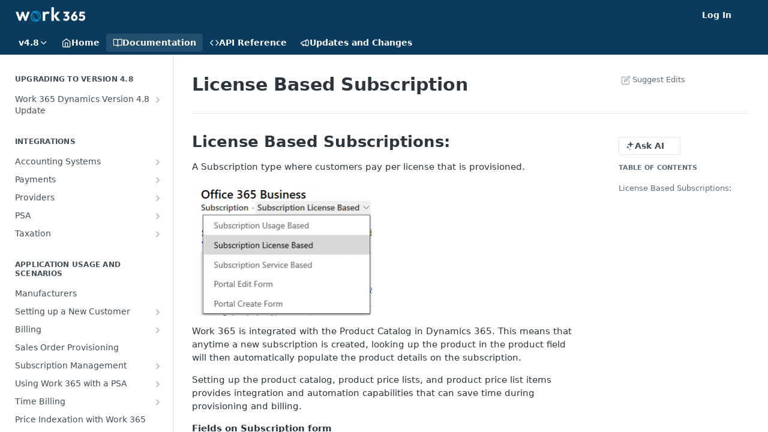

--- FILE ---
content_type: text/html; charset=utf-8
request_url: https://docs.work365apps.com/docs/license-based-subscritpion
body_size: 57215
content:
<!DOCTYPE html><html lang="en" style="" data-color-mode="system" class=" useReactApp  "><head><meta charset="utf-8"><meta name="readme-deploy" content="5.581.3"><meta name="readme-subdomain" content="work365"><meta name="readme-version" content="4.8"><title>License Based Subscription</title><meta name="description" content="License Based Subscriptions: A Subscription type where customers pay per license that is provisioned. Work 365 is integrated with the Product Catalog in Dynamics 365. This means that anytime a new subscription is created, looking up the product in the product field will then automatically populate t..." data-rh="true"><meta property="og:title" content="License Based Subscription" data-rh="true"><meta property="og:description" content="License Based Subscriptions: A Subscription type where customers pay per license that is provisioned. Work 365 is integrated with the Product Catalog in Dynamics 365. This means that anytime a new subscription is created, looking up the product in the product field will then automatically populate t..." data-rh="true"><meta property="og:site_name" content="Work 365"><meta name="twitter:title" content="License Based Subscription" data-rh="true"><meta name="twitter:description" content="License Based Subscriptions: A Subscription type where customers pay per license that is provisioned. Work 365 is integrated with the Product Catalog in Dynamics 365. This means that anytime a new subscription is created, looking up the product in the product field will then automatically populate t..." data-rh="true"><meta name="twitter:card" content="summary_large_image"><meta name="viewport" content="width=device-width, initial-scale=1.0"><meta property="og:image" content="https://cdn.readme.io/og-image/create?type=docs&amp;title=License%20Based%20Subscription&amp;projectTitle=Work%20365&amp;description=License%20Based%20Subscriptions%3A%20A%20Subscription%20type%20where%20customers%20pay%20per%20license%20that%20is%20provisioned.%20Work%20365%20is%20integrated%20with%20the%20Product%20Catalog%20in%20Dynamics%20365.%20This%20means%20that%20anytime%20a%20new%20subscription%20is%20created%2C%20looking%20up%20the%20product%20in%20the%20product%20field%20will%20then%20automatically%20populate%20t...&amp;logoUrl=https%3A%2F%2Ffiles.readme.io%2F69275be-small-Work_365_Logo-Blue.png&amp;color=%2300517f&amp;variant=light" data-rh="true"><meta name="twitter:image" content="https://cdn.readme.io/og-image/create?type=docs&amp;title=License%20Based%20Subscription&amp;projectTitle=Work%20365&amp;description=License%20Based%20Subscriptions%3A%20A%20Subscription%20type%20where%20customers%20pay%20per%20license%20that%20is%20provisioned.%20Work%20365%20is%20integrated%20with%20the%20Product%20Catalog%20in%20Dynamics%20365.%20This%20means%20that%20anytime%20a%20new%20subscription%20is%20created%2C%20looking%20up%20the%20product%20in%20the%20product%20field%20will%20then%20automatically%20populate%20t...&amp;logoUrl=https%3A%2F%2Ffiles.readme.io%2F69275be-small-Work_365_Logo-Blue.png&amp;color=%2300517f&amp;variant=light" data-rh="true"><meta property="og:image:width" content="1200"><meta property="og:image:height" content="630"><link id="favicon" rel="shortcut icon" href="https://files.readme.io/cd084c5-small-favicon-32x32.png" type="image/png"><link rel="canonical" href="https://docs.work365apps.com/docs/license-based-subscritpion"><script src="https://cdn.readme.io/public/js/unauthorized-redirect.js?1769182809923"></script><script src="https://cdn.readme.io/public/js/cash-dom.min.js?1769182809923"></script><link data-chunk="Footer" rel="preload" as="style" href="https://cdn.readme.io/public/hub/web/Footer.7ca87f1efe735da787ba.css">
<link data-chunk="RDMD" rel="preload" as="style" href="https://cdn.readme.io/public/hub/web/RDMD.9331f322bb5b573f9d25.css">
<link data-chunk="RDMD" rel="preload" as="style" href="https://cdn.readme.io/public/hub/web/8788.1397980a7fd76b5388fe.css">
<link data-chunk="routes-Doc" rel="preload" as="style" href="https://cdn.readme.io/public/hub/web/routes-Doc.56c757d7717d133332ed.css">
<link data-chunk="index" rel="preload" as="style" href="https://cdn.readme.io/public/hub/web/index.8ca2c2c4702dddc43f78.css">
<link data-chunk="Header" rel="preload" as="style" href="https://cdn.readme.io/public/hub/web/Header.82413ef8974544a1864f.css">
<link data-chunk="main" rel="preload" as="style" href="https://cdn.readme.io/public/hub/web/main.73ee9ca53e6eaa83598c.css">
<link data-chunk="main" rel="preload" as="style" href="https://cdn.readme.io/public/hub/web/ui-styles.e5188c7f7f9c69667adf.css">
<link data-chunk="main" rel="preload" as="script" href="https://cdn.readme.io/public/hub/web/main.07547cfa8fdfd7a4c809.js">
<link data-chunk="routes-SuperHub" rel="preload" as="script" href="https://cdn.readme.io/public/hub/web/routes-SuperHub.129d5f78dbfede432b83.js">
<link data-chunk="Header" rel="preload" as="script" href="https://cdn.readme.io/public/hub/web/Header.7a8fa95dde67fa315250.js">
<link data-chunk="index" rel="preload" as="script" href="https://cdn.readme.io/public/hub/web/3766.649eaa2b700c2449e689.js">
<link data-chunk="index" rel="preload" as="script" href="https://cdn.readme.io/public/hub/web/6306.d91105b49ef3f33e4212.js">
<link data-chunk="index" rel="preload" as="script" href="https://cdn.readme.io/public/hub/web/6083.a6c01ccc57c962adc37b.js">
<link data-chunk="index" rel="preload" as="script" href="https://cdn.readme.io/public/hub/web/index.34f66f63109484c2a856.js">
<link data-chunk="routes-Doc" rel="preload" as="script" href="https://cdn.readme.io/public/hub/web/6563.536d53a51a39205d3d9b.js">
<link data-chunk="routes-Doc" rel="preload" as="script" href="https://cdn.readme.io/public/hub/web/6146.f99bcbc8d654cc36d7c8.js">
<link data-chunk="routes-Doc" rel="preload" as="script" href="https://cdn.readme.io/public/hub/web/6652.3900ee39f7cfe0a89511.js">
<link data-chunk="routes-Doc" rel="preload" as="script" href="https://cdn.readme.io/public/hub/web/8836.dbe2a8b6a6809625282d.js">
<link data-chunk="routes-Doc" rel="preload" as="script" href="https://cdn.readme.io/public/hub/web/9711.f939ebf4c2a2bed07a89.js">
<link data-chunk="routes-Doc" rel="preload" as="script" href="https://cdn.readme.io/public/hub/web/9819.244523233bd16e9c40f7.js">
<link data-chunk="routes-Doc" rel="preload" as="script" href="https://cdn.readme.io/public/hub/web/routes-Doc.d1002a5baf1301ca66f7.js">
<link data-chunk="RDMD" rel="preload" as="script" href="https://cdn.readme.io/public/hub/web/6123.a2ef3290db790599acca.js">
<link data-chunk="RDMD" rel="preload" as="script" href="https://cdn.readme.io/public/hub/web/3781.e78b96a01630dde138be.js">
<link data-chunk="RDMD" rel="preload" as="script" href="https://cdn.readme.io/public/hub/web/8424.7ca51ba764db137ea058.js">
<link data-chunk="RDMD" rel="preload" as="script" href="https://cdn.readme.io/public/hub/web/5492.f44f6f16a866e5fec3ae.js">
<link data-chunk="RDMD" rel="preload" as="script" href="https://cdn.readme.io/public/hub/web/9947.08b2610863d170f1b6c7.js">
<link data-chunk="RDMD" rel="preload" as="script" href="https://cdn.readme.io/public/hub/web/6349.44570076226a17ca868b.js">
<link data-chunk="RDMD" rel="preload" as="script" href="https://cdn.readme.io/public/hub/web/5496.17afb85a446e8476cbf9.js">
<link data-chunk="RDMD" rel="preload" as="script" href="https://cdn.readme.io/public/hub/web/8075.096554dabcf518cc0b30.js">
<link data-chunk="RDMD" rel="preload" as="script" href="https://cdn.readme.io/public/hub/web/8788.7d9cdb0b268fb7e3025a.js">
<link data-chunk="RDMD" rel="preload" as="script" href="https://cdn.readme.io/public/hub/web/1165.002e4541f2ba3ba0fbf2.js">
<link data-chunk="RDMD" rel="preload" as="script" href="https://cdn.readme.io/public/hub/web/RDMD.919251738abc9bfd483d.js">
<link data-chunk="Footer" rel="preload" as="script" href="https://cdn.readme.io/public/hub/web/Footer.9f1a3307d1d61765d9bb.js">
<link data-chunk="main" rel="stylesheet" href="https://cdn.readme.io/public/hub/web/ui-styles.e5188c7f7f9c69667adf.css">
<link data-chunk="main" rel="stylesheet" href="https://cdn.readme.io/public/hub/web/main.73ee9ca53e6eaa83598c.css">
<link data-chunk="Header" rel="stylesheet" href="https://cdn.readme.io/public/hub/web/Header.82413ef8974544a1864f.css">
<link data-chunk="index" rel="stylesheet" href="https://cdn.readme.io/public/hub/web/index.8ca2c2c4702dddc43f78.css">
<link data-chunk="routes-Doc" rel="stylesheet" href="https://cdn.readme.io/public/hub/web/routes-Doc.56c757d7717d133332ed.css">
<link data-chunk="RDMD" rel="stylesheet" href="https://cdn.readme.io/public/hub/web/8788.1397980a7fd76b5388fe.css">
<link data-chunk="RDMD" rel="stylesheet" href="https://cdn.readme.io/public/hub/web/RDMD.9331f322bb5b573f9d25.css">
<link data-chunk="Footer" rel="stylesheet" href="https://cdn.readme.io/public/hub/web/Footer.7ca87f1efe735da787ba.css"><!-- CUSTOM CSS--><style title="rm-custom-css">:root{--project-color-primary:#00517f;--project-color-inverse:#fff;--recipe-button-color:#00a2ff;--recipe-button-color-hover:#006199;--recipe-button-color-active:#004166;--recipe-button-color-focus:rgba(0, 162, 255, 0.25);--recipe-button-color-disabled:#ccecff}[id=enterprise] .ReadMeUI[is=AlgoliaSearch]{--project-color-primary:#00517f;--project-color-inverse:#fff}a{color:var(--color-link-primary,#00a2ff)}a:hover{color:var(--color-link-primary-darken-5,#006199)}a.text-muted:hover{color:var(--color-link-primary,#00a2ff)}.btn.btn-primary{background-color:#00a2ff}.btn.btn-primary:hover{background-color:#006199}.theme-line #hub-landing-top h2{color:#00a2ff}#hub-landing-top .btn:hover{color:#00a2ff}.theme-line #hub-landing-top .btn:hover{color:#fff}.theme-solid header#hub-header #header-top{background-color:#00517f}.theme-solid.header-gradient header#hub-header #header-top{background:linear-gradient(to bottom,#00517f,#002032)}.theme-solid.header-custom header#hub-header #header-top{background-image:url(https://files.readme.io/713cb7b-new-branding-bg.jpg)}.theme-line header#hub-header #header-top{border-bottom-color:#00517f}.theme-line header#hub-header #header-top .btn{background-color:#00517f}header#hub-header #header-top #header-logo{width:195px;height:40px;margin-top:0;background-image:url(https://files.readme.io/ad81e2c-small-doc-work-365.png)}#hub-subheader-parent #hub-subheader .hub-subheader-breadcrumbs .dropdown-menu a:hover{background-color:#00517f}#subheader-links a.active{color:#00517f!important;box-shadow:inset 0 -2px 0 #00517f}#subheader-links a:hover{color:#00517f!important;box-shadow:inset 0 -2px 0 #00517f;opacity:.7}.discussion .submit-vote.submit-vote-parent.voted a.submit-vote-button{background-color:#00a2ff}section#hub-discuss .discussion a .discuss-body h4{color:#00a2ff}section#hub-discuss .discussion a:hover .discuss-body h4{color:#006199}#hub-subheader-parent #hub-subheader.sticky-header.sticky{border-bottom-color:#00a2ff}#hub-subheader-parent #hub-subheader.sticky-header.sticky .search-box{border-bottom-color:#00a2ff}#hub-search-results h3 em{color:#00a2ff}.main_background,.tag-item{background:#00a2ff!important}.main_background:hover{background:#006199!important}.main_color{color:#00517f!important}.border_bottom_main_color{border-bottom:2px solid #00517f}.main_color_hover:hover{color:#00517f!important}section#hub-discuss h1{color:#00a2ff}#hub-reference .hub-api .api-definition .api-try-it-out.active{border-color:#00a2ff;background-color:#00a2ff}#hub-reference .hub-api .api-definition .api-try-it-out.active:hover{background-color:#006199;border-color:#006199}#hub-reference .hub-api .api-definition .api-try-it-out:hover{border-color:#00a2ff;color:#00a2ff}#hub-reference .hub-reference .logs .logs-empty .logs-login-button,#hub-reference .hub-reference .logs .logs-login .logs-login-button{background-color:var(--project-color-primary,#00a2ff);border-color:var(--project-color-primary,#00a2ff)}#hub-reference .hub-reference .logs .logs-empty .logs-login-button:hover,#hub-reference .hub-reference .logs .logs-login .logs-login-button:hover{background-color:#006199;border-color:#006199}#hub-reference .hub-reference .logs .logs-empty>svg>path,#hub-reference .hub-reference .logs .logs-login>svg>path{fill:#00a2ff;fill:var(--project-color-primary,#00a2ff)}#hub-reference .hub-reference .logs:last-child .logs-empty,#hub-reference .hub-reference .logs:last-child .logs-login{margin-bottom:35px}#hub-reference .hub-reference .hub-reference-section .hub-reference-left header .hub-reference-edit:hover{color:#00a2ff}.main-color-accent{border-bottom:3px solid #00517f;padding-bottom:8px}</style><meta name="google-site-verification" content="IJsJnvqKAsTvt7U6cXCEY9EvWPhjX-ML7a1_DuZsTJ0"><meta name="loadedProject" content="work365"><script>var storedColorMode = `system` === 'system' ? window.localStorage.getItem('color-scheme') : `system`
document.querySelector('[data-color-mode]').setAttribute('data-color-mode', storedColorMode)</script><script id="config" type="application/json" data-json="{&quot;algoliaIndex&quot;:&quot;readme_search_v2&quot;,&quot;amplitude&quot;:{&quot;apiKey&quot;:&quot;dc8065a65ef83d6ad23e37aaf014fc84&quot;,&quot;enabled&quot;:true},&quot;asset_url&quot;:&quot;https://cdn.readme.io&quot;,&quot;dashDomain&quot;:&quot;dash.readme.com&quot;,&quot;domain&quot;:&quot;readme.io&quot;,&quot;domainFull&quot;:&quot;https://dash.readme.com&quot;,&quot;encryptedLocalStorageKey&quot;:&quot;ekfls-2025-03-27&quot;,&quot;fullstory&quot;:{&quot;enabled&quot;:true,&quot;orgId&quot;:&quot;FSV9A&quot;},&quot;git&quot;:{&quot;sync&quot;:{&quot;bitbucket&quot;:{&quot;installationLink&quot;:&quot;https://developer.atlassian.com/console/install/310151e6-ca1a-4a44-9af6-1b523fea0561?signature=AYABeMn9vqFkrg%2F1DrJAQxSyVf4AAAADAAdhd3Mta21zAEthcm46YXdzOmttczp1cy13ZXN0LTI6NzA5NTg3ODM1MjQzOmtleS83MDVlZDY3MC1mNTdjLTQxYjUtOWY5Yi1lM2YyZGNjMTQ2ZTcAuAECAQB4IOp8r3eKNYw8z2v%2FEq3%2FfvrZguoGsXpNSaDveR%2FF%2Fo0BHUxIjSWx71zNK2RycuMYSgAAAH4wfAYJKoZIhvcNAQcGoG8wbQIBADBoBgkqhkiG9w0BBwEwHgYJYIZIAWUDBAEuMBEEDOJgARbqndU9YM%2FRdQIBEIA7unpCah%2BIu53NA72LkkCDhNHOv%2BgRD7agXAO3jXqw0%2FAcBOB0%2F5LmpzB5f6B1HpkmsAN2i2SbsFL30nkAB2F3cy1rbXMAS2Fybjphd3M6a21zOmV1LXdlc3QtMTo3MDk1ODc4MzUyNDM6a2V5LzQ2MzBjZTZiLTAwYzMtNGRlMi04NzdiLTYyN2UyMDYwZTVjYwC4AQICAHijmwVTMt6Oj3F%2B0%2B0cVrojrS8yZ9ktpdfDxqPMSIkvHAGT%[base64]%2BMHwGCSqGSIb3DQEHBqBvMG0CAQAwaAYJKoZIhvcNAQcBMB4GCWCGSAFlAwQBLjARBAzzWhThsIgJwrr%2FY2ECARCAOxoaW9pob21lweyAfrIm6Fw7gd8D%2B%2F8LHk4rl3jjULDM35%2FVPuqBrqKunYZSVCCGNGB3RqpQJr%2FasASiAgAAAAAMAAAQAAAAAAAAAAAAAAAAAEokowLKsF1tMABEq%2BKNyJP%2F%2F%2F%2F%2FAAAAAQAAAAAAAAAAAAAAAQAAADJLzRcp6MkqKR43PUjOiRxxbxXYhLc6vFXEutK3%2BQ71yuPq4dC8pAHruOVQpvVcUSe8dptV8c7wR8BTJjv%2F%2FNe8r0g%3D&amp;product=bitbucket&quot;}}},&quot;metrics&quot;:{&quot;billingCronEnabled&quot;:&quot;true&quot;,&quot;dashUrl&quot;:&quot;https://m.readme.io&quot;,&quot;defaultUrl&quot;:&quot;https://m.readme.io&quot;,&quot;exportMaxRetries&quot;:12,&quot;wsUrl&quot;:&quot;wss://m.readme.io&quot;},&quot;micro&quot;:{&quot;baseUrl&quot;:&quot;https://micro-beta.readme.com&quot;},&quot;proxyUrl&quot;:&quot;https://try.readme.io&quot;,&quot;readmeRecaptchaSiteKey&quot;:&quot;6LesVBYpAAAAAESOCHOyo2kF9SZXPVb54Nwf3i2x&quot;,&quot;releaseVersion&quot;:&quot;5.581.3&quot;,&quot;reservedWords&quot;:{&quot;tools&quot;:[&quot;execute-request&quot;,&quot;get-code-snippet&quot;,&quot;get-endpoint&quot;,&quot;get-request-body&quot;,&quot;get-response-schema&quot;,&quot;get-server-variables&quot;,&quot;list-endpoints&quot;,&quot;list-security-schemes&quot;,&quot;list-specs&quot;,&quot;search-specs&quot;,&quot;search&quot;,&quot;fetch&quot;]},&quot;sentry&quot;:{&quot;dsn&quot;:&quot;https://3bbe57a973254129bcb93e47dc0cc46f@o343074.ingest.sentry.io/2052166&quot;,&quot;enabled&quot;:true},&quot;shMigration&quot;:{&quot;promoVideo&quot;:&quot;&quot;,&quot;forceWaitlist&quot;:false,&quot;migrationPreview&quot;:false},&quot;sslBaseDomain&quot;:&quot;readmessl.com&quot;,&quot;sslGenerationService&quot;:&quot;ssl.readmessl.com&quot;,&quot;stripePk&quot;:&quot;pk_live_5103PML2qXbDukVh7GDAkQoR4NSuLqy8idd5xtdm9407XdPR6o3bo663C1ruEGhXJjpnb2YCpj8EU1UvQYanuCjtr00t1DRCf2a&quot;,&quot;superHub&quot;:{&quot;newProjectsEnabled&quot;:true},&quot;wootric&quot;:{&quot;accountToken&quot;:&quot;NPS-122b75a4&quot;,&quot;enabled&quot;:true}}"></script></head><body class="body-none theme-solid header-custom header-bg-size-auto header-bg-pos-tl header-overlay-triangles reference-layout-row lumosity-normal "><div id="ssr-top"></div><div id="ssr-main"><div class="App ThemeContext ThemeContext_dark ThemeContext_classic" style="--color-primary:#00517f;--color-primary-inverse:#fff;--color-primary-alt:#002032;--color-primary-darken-10:#00304c;--color-primary-darken-20:#001019;--color-primary-alpha-25:rgba(0, 81, 127, 0.25);--color-link-primary:#00a2ff;--color-link-primary-darken-5:#0092e6;--color-link-primary-darken-10:#0082cc;--color-link-primary-darken-20:#006199;--color-link-primary-alpha-50:rgba(0, 162, 255, 0.5);--color-link-primary-alpha-25:rgba(0, 162, 255, 0.25);--color-link-background:rgba(0, 162, 255, 0.09);--color-link-text:#fff;--color-login-link:#018ef5;--color-login-link-text:#fff;--color-login-link-darken-10:#0171c2;--color-login-link-primary-alpha-50:rgba(1, 142, 245, 0.5)"><div class="ContentWithOwlbotx4PaFDoA1KMz"><div class="ContentWithOwlbot-content2X1XexaN8Lf2"><header class="Header3zzata9F_ZPQ rm-Header_classic rm-Header rm-Header_overlay rm-Header_overlay-custom rm-Header_custom rm-Header_custom-pos-top-left rm-Header_custom-size-auto" style="background-image:url(https://files.readme.io/713cb7b-new-branding-bg.jpg)"><div class="rm-Header-top Header-topuTMpygDG4e1V Header-top_classic3g7Q6zoBy8zh"><div class="rm-Container rm-Container_flex"><div style="outline:none" tabindex="-1"><a href="#content" target="_self" class="Button Button_md rm-JumpTo Header-jumpTo3IWKQXmhSI5D Button_primary">Jump to Content</a></div><div class="rm-Header-left Header-leftADQdGVqx1wqU"><a class="rm-Logo Header-logo1Xy41PtkzbdG" href="/" target="_self"><img alt="Work 365" class="rm-Logo-img Header-logo-img3YvV4lcGKkeb" src="https://files.readme.io/ad81e2c-small-doc-work-365.png"/></a></div><div class="rm-Header-left Header-leftADQdGVqx1wqU Header-left_mobile1RG-X93lx6PF"><div><button aria-label="Toggle navigation menu" class="icon-menu menu3d6DYNDa3tk5" type="button"></button><div class=""><div class="Flyout95xhYIIoTKtc undefined rm-Flyout" data-testid="flyout"><div class="MobileFlyout1hHJpUd-nYkd"><a class="rm-MobileFlyout-item NavItem-item1gDDTqaXGhm1 NavItem-item_mobile1qG3gd-Mkck- " href="/" target="_self"><i class="icon-landing-page-2 NavItem-badge1qOxpfTiALoz rm-Header-bottom-link-icon"></i><span class="NavItem-textSlZuuL489uiw">Home</span></a><a aria-current="page" class="rm-MobileFlyout-item NavItem-item1gDDTqaXGhm1 NavItem-item_mobile1qG3gd-Mkck-  active" href="/docs" target="_self"><i class="icon-guides NavItem-badge1qOxpfTiALoz rm-Header-bottom-link-icon"></i><span class="NavItem-textSlZuuL489uiw">Documentation</span></a><a class="rm-MobileFlyout-item NavItem-item1gDDTqaXGhm1 NavItem-item_mobile1qG3gd-Mkck- " href="/reference" target="_self"><i class="icon-references NavItem-badge1qOxpfTiALoz rm-Header-bottom-link-icon"></i><span class="NavItem-textSlZuuL489uiw">API Reference</span></a><a class="rm-MobileFlyout-item NavItem-item1gDDTqaXGhm1 NavItem-item_mobile1qG3gd-Mkck- " href="/changelog" target="_self"><i class="icon-changelog NavItem-badge1qOxpfTiALoz rm-Header-bottom-link-icon"></i><span class="NavItem-textSlZuuL489uiw">Updates and Changes</span></a><select class="Select Select_md NavItem-item1gDDTqaXGhm1 NavItem-item_select3UEfLN-oSjxp NavItem-item_mobile1qG3gd-Mkck-"><option data-url="/v4.2/docs" value="4.2">v4.2</option><option data-url="/v4.5/docs" value="4.5">v4.5</option><option data-url="/v4.6/docs" value="4.6">v4.6</option><option data-url="#" value="4.8" selected="">v4.8</option><option data-url="/v5.0/docs" value="5.0">v5.0</option></select><hr class="MobileFlyout-divider10xf7R2X1MeW"/><a class="rm-MobileFlyout-item NavItem-item1gDDTqaXGhm1 NavItem-item_mobile1qG3gd-Mkck- NavItem_dropdown-muted1xJVuczwGc74" href="/login?redirect_uri=/docs/license-based-subscritpion" target="_self" to="/login?redirect_uri=/docs/license-based-subscritpion">Log In</a><a class="MobileFlyout-logo3Lq1eTlk1K76 Header-logo1Xy41PtkzbdG rm-Logo" href="/" target="_self"><img alt="Work 365" class="Header-logo-img3YvV4lcGKkeb rm-Logo-img" src="https://files.readme.io/ad81e2c-small-doc-work-365.png"/></a></div></div></div></div><div class="Header-left-nav2xWPWMNHOGf_"><i aria-hidden="true" class="icon-guides Header-left-nav-icon10glJKFwewOv"></i>Documentation</div></div><div class="rm-Header-right Header-right21PC2XTT6aMg"><span class="Header-right_desktop14ja01RUQ7HE"><a href="/login?redirect_uri=/docs/license-based-subscritpion" target="_self" class="Button Button_md Header-link2tXYTgXq85zW NavItem2xSfFaVqfRjy NavItem_mdrYO3ChA2kYvP rm-Header-top-link rm-Header-top-link_login Button_primary_ghost Button_primary">Log In</a></span><div class="Header-searchtb6Foi0-D9Vx"><button aria-label="Search ⌘k" class="rm-SearchToggle" data-symbol="⌘"><div class="rm-SearchToggle-icon icon-search1"></div></button></div><div class="ThemeToggle-wrapper1ZcciJoF3Lq3 Dropdown Dropdown_closed" data-testid="dropdown-container"><button aria-label="Toggle color scheme" id="ThemeToggle-button-static-id-placeholder" aria-haspopup="dialog" class="Button Button_sm rm-ThemeToggle ThemeToggle2xLp9tbEJ0XB Dropdown-toggle Button_primary_ghost Button_primary" type="button"><svg aria-labelledby="ThemeToggle-button-static-id-placeholder" class="Icon ThemeToggle-Icon22I6nqvxacln ThemeToggle-Icon_active2ocLaPY47U28" role="img" viewBox="0 0 24 24"><path class="ThemeToggle-Icon-raysbSO3FKsq2hn" d="M12 2v2"></path><path d="M14.837 16.385a6 6 0 1 1-7.223-7.222c.624-.147.97.66.715 1.248a4 4 0 0 0 5.26 5.259c.589-.255 1.396.09 1.248.715"></path><path d="M16 12a4 4 0 0 0-4-4"></path><path class="ThemeToggle-Icon-raysbSO3FKsq2hn" d="m19 5-1.256 1.256"></path><path class="ThemeToggle-Icon-raysbSO3FKsq2hn" d="M20 12h2"></path></svg><svg aria-labelledby="ThemeToggle-button-static-id-placeholder" class="Icon ThemeToggle-Icon22I6nqvxacln ThemeToggle-Icon_dark3c1eP_qTU7uF" role="img" viewBox="0 0 24 24"><path d="M19 14.79C18.8427 16.4922 18.2039 18.1144 17.1582 19.4668C16.1126 20.8192 14.7035 21.8458 13.0957 22.4265C11.4879 23.0073 9.74798 23.1181 8.0795 22.7461C6.41102 22.3741 4.88299 21.5345 3.67423 20.3258C2.46546 19.117 1.62594 17.589 1.25391 15.9205C0.881876 14.252 0.992717 12.5121 1.57346 10.9043C2.1542 9.29651 3.18083 7.88737 4.53321 6.84175C5.8856 5.79614 7.5078 5.15731 9.21 5C8.21341 6.34827 7.73385 8.00945 7.85853 9.68141C7.98322 11.3534 8.70386 12.9251 9.8894 14.1106C11.0749 15.2961 12.6466 16.0168 14.3186 16.1415C15.9906 16.2662 17.6517 15.7866 19 14.79Z"></path><path class="ThemeToggle-Icon-star2kOSzvXrVCbT" d="M18.3707 1C18.3707 3.22825 16.2282 5.37069 14 5.37069C16.2282 5.37069 18.3707 7.51313 18.3707 9.74138C18.3707 7.51313 20.5132 5.37069 22.7414 5.37069C20.5132 5.37069 18.3707 3.22825 18.3707 1Z"></path></svg><svg aria-labelledby="ThemeToggle-button-static-id-placeholder" class="Icon ThemeToggle-Icon22I6nqvxacln" role="img" viewBox="0 0 24 24"><path class="ThemeToggle-Icon-raysbSO3FKsq2hn" d="M12 1V3"></path><path class="ThemeToggle-Icon-raysbSO3FKsq2hn" d="M18.36 5.64L19.78 4.22"></path><path class="ThemeToggle-Icon-raysbSO3FKsq2hn" d="M21 12H23"></path><path class="ThemeToggle-Icon-raysbSO3FKsq2hn" d="M18.36 18.36L19.78 19.78"></path><path class="ThemeToggle-Icon-raysbSO3FKsq2hn" d="M12 21V23"></path><path class="ThemeToggle-Icon-raysbSO3FKsq2hn" d="M4.22 19.78L5.64 18.36"></path><path class="ThemeToggle-Icon-raysbSO3FKsq2hn" d="M1 12H3"></path><path class="ThemeToggle-Icon-raysbSO3FKsq2hn" d="M4.22 4.22L5.64 5.64"></path><path d="M12 17C14.7614 17 17 14.7614 17 12C17 9.23858 14.7614 7 12 7C9.23858 7 7 9.23858 7 12C7 14.7614 9.23858 17 12 17Z"></path></svg></button></div></div></div></div><div class="Header-bottom2eLKOFXMEmh5 Header-bottom_classic rm-Header-bottom"><div class="rm-Container rm-Container_flex"><nav aria-label="Primary navigation" class="Header-leftADQdGVqx1wqU Header-subnavnVH8URdkgvEl" role="navigation"><div class="rm-VersionDropdown Dropdown Dropdown_closed" data-testid="dropdown-container"><button aria-haspopup="dialog" class="Button Button_slate_text Button_md rm-Header-bottom-link Dropdown-toggle Button_primary" type="button"><span class="Truncate1OzxBYrNNfH3" style="--Truncate-max-width:150px">v4.8</span><i class="icon icon-chevron-down"></i></button></div><a class="Button Button_md rm-Header-link rm-Header-bottom-link Button_slate_text Header-bottom-link_mobile " href="/" target="_self"><i class="icon-landing-page-2 rm-Header-bottom-link-icon"></i><span>Home</span></a><a aria-current="page" class="Button Button_md rm-Header-link rm-Header-bottom-link Button_slate_text Header-bottom-link_mobile  active" href="/docs" target="_self"><i class="icon-guides rm-Header-bottom-link-icon"></i><span>Documentation</span></a><a class="Button Button_md rm-Header-link rm-Header-bottom-link Button_slate_text Header-bottom-link_mobile " href="/reference" target="_self"><i class="icon-references rm-Header-bottom-link-icon"></i><span>API Reference</span></a><a class="Button Button_md rm-Header-link rm-Header-bottom-link Button_slate_text Header-bottom-link_mobile " href="/changelog" target="_self"><i class="icon-changelog rm-Header-bottom-link-icon"></i><span>Updates and Changes</span></a><div class="Header-subnav-tabyNLkcOA6xAra" style="transform:translateX(0px);width:0"></div></nav><button align="center" justify="between" style="--flex-gap:var(--xs)" class="Button Button_sm Flex Flex_row MobileSubnav1DsTfasXloM2 Button_contrast Button_contrast_outline" type="button"><span class="Button-label">License Based Subscription</span><span class="IconWrapper Icon-wrapper2z2wVIeGsiUy"><span class="Icon3_D2ysxFZ_ll Icon-empty6PuNZVw0joPv" style="--icon-color:inherit;--icon-size:inherit;--icon-stroke-width:2px"></span></span></button></div></div><div class="hub-search-results--reactApp " id="hub-search-results"><div class="hub-container"><div class="modal-backdrop rm-SearchModal" role="button" tabindex="0"></div></div></div></header><main class="rm-Guides"><div class="rm-Container rm-Container_flex"><nav aria-label="Secondary navigation" class="rm-Sidebar hub-sidebar reference-redesign Nav3C5f8FcjkaHj rm-Sidebar_guides" id="hub-sidebar" role="navigation"><div class="Sidebar1t2G1ZJq-vU1 rm-Sidebar hub-sidebar-content"><section class="Sidebar-listWrapper6Q9_yUrG906C rm-Sidebar-section"><h2 class="Sidebar-headingTRQyOa2pk0gh rm-Sidebar-heading">Upgrading to Version 4.8</h2><ul class="Sidebar-list_sidebarLayout3RaX72iQNOEI Sidebar-list3cZWQLaBf9k8 rm-Sidebar-list"><li class="Sidebar-item23D-2Kd61_k3"><a class="Sidebar-link2Dsha-r-GKh2 Sidebar-link_parent text-wrap rm-Sidebar-link" target="_self" href="/docs/work-365-dynamics-version-48-update"><span class="Sidebar-link-textLuTE1ySm4Kqn"><span class="Sidebar-link-text_label1gCT_uPnx7Gu">Work 365 Dynamics Version 4.8 Update</span></span><button aria-expanded="false" aria-label="Show subpages for Work 365 Dynamics Version 4.8 Update" class="Sidebar-link-buttonWrapper3hnFHNku8_BJ" type="button"><i aria-hidden="true" class="Sidebar-link-iconnjiqEiZlPn0W Sidebar-link-expandIcon2yVH6SarI6NW icon-chevron-rightward"></i></button></a><ul class="subpages Sidebar-list3cZWQLaBf9k8 rm-Sidebar-list"><li class="Sidebar-item23D-2Kd61_k3"><a class="Sidebar-link2Dsha-r-GKh2 childless subpage text-wrap rm-Sidebar-link" target="_self" href="/docs/step-1-version-48-upgrade"><span class="Sidebar-link-textLuTE1ySm4Kqn"><span class="Sidebar-link-text_label1gCT_uPnx7Gu">Step 1 - Version 4.8 upgrade</span></span></a></li><li class="Sidebar-item23D-2Kd61_k3"><a class="Sidebar-link2Dsha-r-GKh2 childless subpage text-wrap rm-Sidebar-link" target="_self" href="/docs/step-2-updating-the-unit-mapping-configuration"><span class="Sidebar-link-textLuTE1ySm4Kqn"><span class="Sidebar-link-text_label1gCT_uPnx7Gu">Step 2 - Updating the unit mapping configuration</span></span></a></li><li class="Sidebar-item23D-2Kd61_k3"><a class="Sidebar-link2Dsha-r-GKh2 childless subpage text-wrap rm-Sidebar-link" target="_self" href="/docs/step-3-add-pricing-for-the-newly-created-units"><span class="Sidebar-link-textLuTE1ySm4Kqn"><span class="Sidebar-link-text_label1gCT_uPnx7Gu">Step 3 - Add pricing for the newly created units</span></span></a></li><li class="Sidebar-item23D-2Kd61_k3"><a class="Sidebar-link2Dsha-r-GKh2 childless subpage text-wrap rm-Sidebar-link" target="_self" href="/docs/step-4-updating-the-units-on-existing-subscriptions"><span class="Sidebar-link-textLuTE1ySm4Kqn"><span class="Sidebar-link-text_label1gCT_uPnx7Gu">Step 4 - Updating the units on existing Subscriptions</span></span></a></li><li class="Sidebar-item23D-2Kd61_k3"><a class="Sidebar-link2Dsha-r-GKh2 childless subpage text-wrap rm-Sidebar-link" target="_self" href="/docs/step-5-merge-updated-product-pricing-after-april-1st"><span class="Sidebar-link-textLuTE1ySm4Kqn"><span class="Sidebar-link-text_label1gCT_uPnx7Gu">Step 5 - Merge updated product pricing after April 1st</span></span></a></li><li class="Sidebar-item23D-2Kd61_k3"><a class="Sidebar-link2Dsha-r-GKh2 childless subpage text-wrap rm-Sidebar-link" target="_self" href="/docs/step-6-schedule-subscription-price-increases"><span class="Sidebar-link-textLuTE1ySm4Kqn"><span class="Sidebar-link-text_label1gCT_uPnx7Gu">Step 6 - Schedule subscription price increases</span></span></a></li></ul></li></ul></section><section class="Sidebar-listWrapper6Q9_yUrG906C rm-Sidebar-section"><h2 class="Sidebar-headingTRQyOa2pk0gh rm-Sidebar-heading">Integrations</h2><ul class="Sidebar-list_sidebarLayout3RaX72iQNOEI Sidebar-list3cZWQLaBf9k8 rm-Sidebar-list"><li class="Sidebar-item23D-2Kd61_k3"><a class="Sidebar-link2Dsha-r-GKh2 Sidebar-link_parent text-wrap rm-Sidebar-link" target="_self" href="/docs/accounting-systems"><span class="Sidebar-link-textLuTE1ySm4Kqn"><span class="Sidebar-link-text_label1gCT_uPnx7Gu">Accounting Systems</span></span><button aria-expanded="false" aria-label="Show subpages for Accounting Systems" class="Sidebar-link-buttonWrapper3hnFHNku8_BJ" type="button"><i aria-hidden="true" class="Sidebar-link-iconnjiqEiZlPn0W Sidebar-link-expandIcon2yVH6SarI6NW icon-chevron-rightward"></i></button></a><ul class="subpages Sidebar-list3cZWQLaBf9k8 rm-Sidebar-list"><li class="Sidebar-item23D-2Kd61_k3"><a class="Sidebar-link2Dsha-r-GKh2 childless subpage text-wrap rm-Sidebar-link" target="_self" href="/docs/quickbooks-online"><span class="Sidebar-link-textLuTE1ySm4Kqn"><span class="Sidebar-link-text_label1gCT_uPnx7Gu">QuickBooks Online</span></span></a></li><li class="Sidebar-item23D-2Kd61_k3"><a class="Sidebar-link2Dsha-r-GKh2 Sidebar-link_parent text-wrap rm-Sidebar-link" target="_self" href="/docs/business-central-online"><span class="Sidebar-link-textLuTE1ySm4Kqn"><span class="Sidebar-link-text_label1gCT_uPnx7Gu">Business Central Online</span></span><button aria-expanded="false" aria-label="Show subpages for Business Central Online" class="Sidebar-link-buttonWrapper3hnFHNku8_BJ" type="button"><i aria-hidden="true" class="Sidebar-link-iconnjiqEiZlPn0W Sidebar-link-expandIcon2yVH6SarI6NW icon-chevron-rightward"></i></button></a><ul class="subpages Sidebar-list3cZWQLaBf9k8 rm-Sidebar-list"><li class="Sidebar-item23D-2Kd61_k3"><a class="Sidebar-link2Dsha-r-GKh2 childless subpage text-wrap rm-Sidebar-link" target="_self" href="/docs/how-to-sync-a-business-central-account"><span class="Sidebar-link-textLuTE1ySm4Kqn"><span class="Sidebar-link-text_label1gCT_uPnx7Gu">How to Sync a Business Central Account</span></span></a></li></ul></li></ul></li><li class="Sidebar-item23D-2Kd61_k3"><a class="Sidebar-link2Dsha-r-GKh2 Sidebar-link_parent text-wrap rm-Sidebar-link" target="_self" href="/docs/payments"><span class="Sidebar-link-textLuTE1ySm4Kqn"><span class="Sidebar-link-text_label1gCT_uPnx7Gu">Payments</span></span><button aria-expanded="false" aria-label="Show subpages for Payments" class="Sidebar-link-buttonWrapper3hnFHNku8_BJ" type="button"><i aria-hidden="true" class="Sidebar-link-iconnjiqEiZlPn0W Sidebar-link-expandIcon2yVH6SarI6NW icon-chevron-rightward"></i></button></a><ul class="subpages Sidebar-list3cZWQLaBf9k8 rm-Sidebar-list"><li class="Sidebar-item23D-2Kd61_k3"><a class="Sidebar-link2Dsha-r-GKh2 childless subpage text-wrap rm-Sidebar-link" target="_self" href="/docs/setting-up-authorizenet"><span class="Sidebar-link-textLuTE1ySm4Kqn"><span class="Sidebar-link-text_label1gCT_uPnx7Gu">Authorize.Net</span></span></a></li><li class="Sidebar-item23D-2Kd61_k3"><a class="Sidebar-link2Dsha-r-GKh2 childless subpage text-wrap rm-Sidebar-link" target="_self" href="/docs/gocardless"><span class="Sidebar-link-textLuTE1ySm4Kqn"><span class="Sidebar-link-text_label1gCT_uPnx7Gu">GoCardless</span></span></a></li><li class="Sidebar-item23D-2Kd61_k3"><a class="Sidebar-link2Dsha-r-GKh2 childless subpage text-wrap rm-Sidebar-link" target="_self" href="/docs/stripe"><span class="Sidebar-link-textLuTE1ySm4Kqn"><span class="Sidebar-link-text_label1gCT_uPnx7Gu">Stripe</span></span></a></li></ul></li><li class="Sidebar-item23D-2Kd61_k3"><a class="Sidebar-link2Dsha-r-GKh2 Sidebar-link_parent text-wrap rm-Sidebar-link" target="_self" href="/docs/providers"><span class="Sidebar-link-textLuTE1ySm4Kqn"><span class="Sidebar-link-text_label1gCT_uPnx7Gu">Providers</span></span><button aria-expanded="false" aria-label="Show subpages for Providers" class="Sidebar-link-buttonWrapper3hnFHNku8_BJ" type="button"><i aria-hidden="true" class="Sidebar-link-iconnjiqEiZlPn0W Sidebar-link-expandIcon2yVH6SarI6NW icon-chevron-rightward"></i></button></a><ul class="subpages Sidebar-list3cZWQLaBf9k8 rm-Sidebar-list"><li class="Sidebar-item23D-2Kd61_k3"><a class="Sidebar-link2Dsha-r-GKh2 childless subpage text-wrap rm-Sidebar-link" target="_self" href="/docs/microsoft-partner-center"><span class="Sidebar-link-textLuTE1ySm4Kqn"><span class="Sidebar-link-text_label1gCT_uPnx7Gu">Microsoft Partner Center</span></span></a></li><li class="Sidebar-item23D-2Kd61_k3"><a class="Sidebar-link2Dsha-r-GKh2 childless subpage text-wrap rm-Sidebar-link" target="_self" href="/docs/microsoft-partner-center-gcc"><span class="Sidebar-link-textLuTE1ySm4Kqn"><span class="Sidebar-link-text_label1gCT_uPnx7Gu">Microsoft Partner Center (GCC)</span></span></a></li><li class="Sidebar-item23D-2Kd61_k3"><a class="Sidebar-link2Dsha-r-GKh2 childless subpage text-wrap rm-Sidebar-link" target="_self" href="/docs/tdsynnex-stream-one-ion"><span class="Sidebar-link-textLuTE1ySm4Kqn"><span class="Sidebar-link-text_label1gCT_uPnx7Gu">TDSynnex - StreamOne ION</span></span></a></li><li class="Sidebar-item23D-2Kd61_k3"><a class="Sidebar-link2Dsha-r-GKh2 childless subpage text-wrap rm-Sidebar-link" target="_self" href="/docs/synnex"><span class="Sidebar-link-textLuTE1ySm4Kqn"><span class="Sidebar-link-text_label1gCT_uPnx7Gu">Synnex-Stellr</span></span></a></li><li class="Sidebar-item23D-2Kd61_k3"><a class="Sidebar-link2Dsha-r-GKh2 childless subpage text-wrap rm-Sidebar-link" target="_self" href="/docs/synnex-stellar-copy"><span class="Sidebar-link-textLuTE1ySm4Kqn"><span class="Sidebar-link-text_label1gCT_uPnx7Gu">TDSynnex-Stellr (Comprehensive API)</span></span></a></li><li class="Sidebar-item23D-2Kd61_k3"><a class="Sidebar-link2Dsha-r-GKh2 childless subpage text-wrap rm-Sidebar-link" target="_self" href="/docs/crayon"><span class="Sidebar-link-textLuTE1ySm4Kqn"><span class="Sidebar-link-text_label1gCT_uPnx7Gu">Crayon</span></span></a></li><li class="Sidebar-item23D-2Kd61_k3"><a class="Sidebar-link2Dsha-r-GKh2 childless subpage text-wrap rm-Sidebar-link" target="_self" href="/docs/pax8"><span class="Sidebar-link-textLuTE1ySm4Kqn"><span class="Sidebar-link-text_label1gCT_uPnx7Gu">Pax8</span></span></a></li><li class="Sidebar-item23D-2Kd61_k3"><a class="Sidebar-link2Dsha-r-GKh2 childless subpage text-wrap rm-Sidebar-link" target="_self" href="/docs/ingram-micro"><span class="Sidebar-link-textLuTE1ySm4Kqn"><span class="Sidebar-link-text_label1gCT_uPnx7Gu">IngramMicro CloudMarketPlace</span></span></a></li><li class="Sidebar-item23D-2Kd61_k3"><a class="Sidebar-link2Dsha-r-GKh2 childless subpage text-wrap rm-Sidebar-link" target="_self" href="/docs/rest-provider"><span class="Sidebar-link-textLuTE1ySm4Kqn"><span class="Sidebar-link-text_label1gCT_uPnx7Gu">Rest Based Provider</span></span></a></li><li class="Sidebar-item23D-2Kd61_k3"><a class="Sidebar-link2Dsha-r-GKh2 childless subpage text-wrap rm-Sidebar-link" target="_self" href="/docs/linked-subscription-provider"><span class="Sidebar-link-textLuTE1ySm4Kqn"><span class="Sidebar-link-text_label1gCT_uPnx7Gu">Linked Subscription Provider</span></span></a></li></ul></li><li class="Sidebar-item23D-2Kd61_k3"><a class="Sidebar-link2Dsha-r-GKh2 Sidebar-link_parent text-wrap rm-Sidebar-link" target="_self" href="/docs/psa"><span class="Sidebar-link-textLuTE1ySm4Kqn"><span class="Sidebar-link-text_label1gCT_uPnx7Gu">PSA</span></span><button aria-expanded="false" aria-label="Show subpages for PSA" class="Sidebar-link-buttonWrapper3hnFHNku8_BJ" type="button"><i aria-hidden="true" class="Sidebar-link-iconnjiqEiZlPn0W Sidebar-link-expandIcon2yVH6SarI6NW icon-chevron-rightward"></i></button></a><ul class="subpages Sidebar-list3cZWQLaBf9k8 rm-Sidebar-list"><li class="Sidebar-item23D-2Kd61_k3"><a class="Sidebar-link2Dsha-r-GKh2 childless subpage text-wrap rm-Sidebar-link" target="_self" href="/docs/autotask"><span class="Sidebar-link-textLuTE1ySm4Kqn"><span class="Sidebar-link-text_label1gCT_uPnx7Gu">Autotask/Datto</span></span></a></li><li class="Sidebar-item23D-2Kd61_k3"><a class="Sidebar-link2Dsha-r-GKh2 childless subpage text-wrap rm-Sidebar-link" target="_self" href="/docs/setting-up-connectwise-integration"><span class="Sidebar-link-textLuTE1ySm4Kqn"><span class="Sidebar-link-text_label1gCT_uPnx7Gu">Connectwise Manage</span></span></a></li></ul></li><li class="Sidebar-item23D-2Kd61_k3"><a class="Sidebar-link2Dsha-r-GKh2 Sidebar-link_parent text-wrap rm-Sidebar-link" target="_self" href="/docs/taxation"><span class="Sidebar-link-textLuTE1ySm4Kqn"><span class="Sidebar-link-text_label1gCT_uPnx7Gu">Taxation</span></span><button aria-expanded="false" aria-label="Show subpages for Taxation" class="Sidebar-link-buttonWrapper3hnFHNku8_BJ" type="button"><i aria-hidden="true" class="Sidebar-link-iconnjiqEiZlPn0W Sidebar-link-expandIcon2yVH6SarI6NW icon-chevron-rightward"></i></button></a><ul class="subpages Sidebar-list3cZWQLaBf9k8 rm-Sidebar-list"><li class="Sidebar-item23D-2Kd61_k3"><a class="Sidebar-link2Dsha-r-GKh2 childless subpage text-wrap rm-Sidebar-link" target="_self" href="/docs/no-tax-calculation-service"><span class="Sidebar-link-textLuTE1ySm4Kqn"><span class="Sidebar-link-text_label1gCT_uPnx7Gu">No Tax Calculation Service</span></span></a></li><li class="Sidebar-item23D-2Kd61_k3"><a class="Sidebar-link2Dsha-r-GKh2 childless subpage text-wrap rm-Sidebar-link" target="_self" href="/docs/rate-based-tax-service"><span class="Sidebar-link-textLuTE1ySm4Kqn"><span class="Sidebar-link-text_label1gCT_uPnx7Gu">Rate Based Tax Service</span></span></a></li><li class="Sidebar-item23D-2Kd61_k3"><a class="Sidebar-link2Dsha-r-GKh2 childless subpage text-wrap rm-Sidebar-link" target="_self" href="/docs/avalara-tax-service"><span class="Sidebar-link-textLuTE1ySm4Kqn"><span class="Sidebar-link-text_label1gCT_uPnx7Gu">Avalara Tax Service</span></span></a></li></ul></li></ul></section><section class="Sidebar-listWrapper6Q9_yUrG906C rm-Sidebar-section"><h2 class="Sidebar-headingTRQyOa2pk0gh rm-Sidebar-heading">Application Usage and Scenarios</h2><ul class="Sidebar-list_sidebarLayout3RaX72iQNOEI Sidebar-list3cZWQLaBf9k8 rm-Sidebar-list"><li class="Sidebar-item23D-2Kd61_k3"><a class="Sidebar-link2Dsha-r-GKh2 childless text-wrap rm-Sidebar-link" target="_self" href="/docs/configuring-manufacturers"><span class="Sidebar-link-textLuTE1ySm4Kqn"><span class="Sidebar-link-text_label1gCT_uPnx7Gu">Manufacturers</span></span></a></li><li class="Sidebar-item23D-2Kd61_k3"><a class="Sidebar-link2Dsha-r-GKh2 Sidebar-link_parent text-wrap rm-Sidebar-link" target="_self" href="/docs/new-client-setup"><span class="Sidebar-link-textLuTE1ySm4Kqn"><span class="Sidebar-link-text_label1gCT_uPnx7Gu">Setting up a New Customer</span></span><button aria-expanded="false" aria-label="Show subpages for Setting up a New Customer" class="Sidebar-link-buttonWrapper3hnFHNku8_BJ" type="button"><i aria-hidden="true" class="Sidebar-link-iconnjiqEiZlPn0W Sidebar-link-expandIcon2yVH6SarI6NW icon-chevron-rightward"></i></button></a><ul class="subpages Sidebar-list3cZWQLaBf9k8 rm-Sidebar-list"><li class="Sidebar-item23D-2Kd61_k3"><a class="Sidebar-link2Dsha-r-GKh2 childless subpage text-wrap rm-Sidebar-link" target="_self" href="/docs/customer-onboarding-workflow-1"><span class="Sidebar-link-textLuTE1ySm4Kqn"><span class="Sidebar-link-text_label1gCT_uPnx7Gu">Provisioning an Account from Work 365</span></span></a></li><li class="Sidebar-item23D-2Kd61_k3"><a class="Sidebar-link2Dsha-r-GKh2 childless subpage text-wrap rm-Sidebar-link" target="_self" href="/docs/work-365-account-credit-hold"><span class="Sidebar-link-textLuTE1ySm4Kqn"><span class="Sidebar-link-text_label1gCT_uPnx7Gu">Account Credit Hold</span></span></a></li><li class="Sidebar-item23D-2Kd61_k3"><a class="Sidebar-link2Dsha-r-GKh2 childless subpage text-wrap rm-Sidebar-link" target="_self" href="/docs/validate-address"><span class="Sidebar-link-textLuTE1ySm4Kqn"><span class="Sidebar-link-text_label1gCT_uPnx7Gu">Validate Address</span></span></a></li></ul></li><li class="Sidebar-item23D-2Kd61_k3"><a class="Sidebar-link2Dsha-r-GKh2 Sidebar-link_parent text-wrap rm-Sidebar-link" target="_self" href="/docs/generating-invoices"><span class="Sidebar-link-textLuTE1ySm4Kqn"><span class="Sidebar-link-text_label1gCT_uPnx7Gu">Billing</span></span><button aria-expanded="false" aria-label="Show subpages for Billing" class="Sidebar-link-buttonWrapper3hnFHNku8_BJ" type="button"><i aria-hidden="true" class="Sidebar-link-iconnjiqEiZlPn0W Sidebar-link-expandIcon2yVH6SarI6NW icon-chevron-rightward"></i></button></a><ul class="subpages Sidebar-list3cZWQLaBf9k8 rm-Sidebar-list"><li class="Sidebar-item23D-2Kd61_k3"><a class="Sidebar-link2Dsha-r-GKh2 Sidebar-link_parent text-wrap rm-Sidebar-link" target="_self" href="/docs/setting-up-a-billing-relationship"><span class="Sidebar-link-textLuTE1ySm4Kqn"><span class="Sidebar-link-text_label1gCT_uPnx7Gu">Setting up a Billing relationship</span></span><button aria-expanded="false" aria-label="Show subpages for Setting up a Billing relationship" class="Sidebar-link-buttonWrapper3hnFHNku8_BJ" type="button"><i aria-hidden="true" class="Sidebar-link-iconnjiqEiZlPn0W Sidebar-link-expandIcon2yVH6SarI6NW icon-chevron-rightward"></i></button></a><ul class="subpages Sidebar-list3cZWQLaBf9k8 rm-Sidebar-list"><li class="Sidebar-item23D-2Kd61_k3"><a class="Sidebar-link2Dsha-r-GKh2 childless subpage text-wrap rm-Sidebar-link" target="_self" href="/docs/billing-contract-templates"><span class="Sidebar-link-textLuTE1ySm4Kqn"><span class="Sidebar-link-text_label1gCT_uPnx7Gu">Billing Contract Templates</span></span></a></li></ul></li><li class="Sidebar-item23D-2Kd61_k3"><a class="Sidebar-link2Dsha-r-GKh2 childless subpage text-wrap rm-Sidebar-link" target="_self" href="/docs/generating-an-invoice-against-a-billing-schedule"><span class="Sidebar-link-textLuTE1ySm4Kqn"><span class="Sidebar-link-text_label1gCT_uPnx7Gu">Generating an invoice</span></span></a></li><li class="Sidebar-item23D-2Kd61_k3"><a class="Sidebar-link2Dsha-r-GKh2 childless subpage text-wrap rm-Sidebar-link" target="_self" href="/docs/billing-automation"><span class="Sidebar-link-textLuTE1ySm4Kqn"><span class="Sidebar-link-text_label1gCT_uPnx7Gu">Billing Automation</span></span></a></li><li class="Sidebar-item23D-2Kd61_k3"><a class="Sidebar-link2Dsha-r-GKh2 childless subpage text-wrap rm-Sidebar-link" target="_self" href="/docs/deactivating-a-billing-contract"><span class="Sidebar-link-textLuTE1ySm4Kqn"><span class="Sidebar-link-text_label1gCT_uPnx7Gu">Terminating a Billing Contract/Billing Relationship</span></span></a></li><li class="Sidebar-item23D-2Kd61_k3"><a class="Sidebar-link2Dsha-r-GKh2 childless subpage text-wrap rm-Sidebar-link" target="_self" href="/docs/sending-the-work-365-invoice"><span class="Sidebar-link-textLuTE1ySm4Kqn"><span class="Sidebar-link-text_label1gCT_uPnx7Gu">Sending the Work 365 Invoice</span></span></a></li><li class="Sidebar-item23D-2Kd61_k3"><a class="Sidebar-link2Dsha-r-GKh2 childless subpage text-wrap rm-Sidebar-link" target="_self" href="/docs/billing-schedules"><span class="Sidebar-link-textLuTE1ySm4Kqn"><span class="Sidebar-link-text_label1gCT_uPnx7Gu">Managing Billing Cycles</span></span></a></li><li class="Sidebar-item23D-2Kd61_k3"><a class="Sidebar-link2Dsha-r-GKh2 childless subpage text-wrap rm-Sidebar-link" target="_self" href="/docs/change-log-invoices"><span class="Sidebar-link-textLuTE1ySm4Kqn"><span class="Sidebar-link-text_label1gCT_uPnx7Gu">Change Log Invoices</span></span></a></li><li class="Sidebar-item23D-2Kd61_k3"><a class="Sidebar-link2Dsha-r-GKh2 childless subpage text-wrap rm-Sidebar-link" target="_self" href="/docs/how-to-manually-generate-an-invoice"><span class="Sidebar-link-textLuTE1ySm4Kqn"><span class="Sidebar-link-text_label1gCT_uPnx7Gu">How to Manually Generate an Invoice</span></span></a></li><li class="Sidebar-item23D-2Kd61_k3"><a class="Sidebar-link2Dsha-r-GKh2 childless subpage text-wrap rm-Sidebar-link" target="_self" href="/docs/managing-refunds"><span class="Sidebar-link-textLuTE1ySm4Kqn"><span class="Sidebar-link-text_label1gCT_uPnx7Gu">Process Refunds</span></span></a></li><li class="Sidebar-item23D-2Kd61_k3"><a class="Sidebar-link2Dsha-r-GKh2 childless subpage text-wrap rm-Sidebar-link" target="_self" href="/docs/customizing-the-invoice-lines"><span class="Sidebar-link-textLuTE1ySm4Kqn"><span class="Sidebar-link-text_label1gCT_uPnx7Gu">Customizing invoice lines</span></span></a></li><li class="Sidebar-item23D-2Kd61_k3"><a class="Sidebar-link2Dsha-r-GKh2 childless subpage text-wrap rm-Sidebar-link" target="_self" href="/docs/importing-an-invoice-template"><span class="Sidebar-link-textLuTE1ySm4Kqn"><span class="Sidebar-link-text_label1gCT_uPnx7Gu">Importing an Invoice Template</span></span></a></li></ul></li><li class="Sidebar-item23D-2Kd61_k3"><a class="Sidebar-link2Dsha-r-GKh2 childless text-wrap rm-Sidebar-link" target="_self" href="/docs/sales-order-provisioning-1"><span class="Sidebar-link-textLuTE1ySm4Kqn"><span class="Sidebar-link-text_label1gCT_uPnx7Gu">Sales Order Provisioning</span></span></a></li><li class="Sidebar-item23D-2Kd61_k3"><a class="Sidebar-link2Dsha-r-GKh2 Sidebar-link_parent text-wrap rm-Sidebar-link" target="_self" href="/docs/subscription-management"><span class="Sidebar-link-textLuTE1ySm4Kqn"><span class="Sidebar-link-text_label1gCT_uPnx7Gu">Subscription Management</span></span><button aria-expanded="false" aria-label="Show subpages for Subscription Management" class="Sidebar-link-buttonWrapper3hnFHNku8_BJ" type="button"><i aria-hidden="true" class="Sidebar-link-iconnjiqEiZlPn0W Sidebar-link-expandIcon2yVH6SarI6NW icon-chevron-rightward"></i></button></a><ul class="subpages Sidebar-list3cZWQLaBf9k8 rm-Sidebar-list"><li class="Sidebar-item23D-2Kd61_k3"><a class="Sidebar-link2Dsha-r-GKh2 childless subpage text-wrap rm-Sidebar-link" target="_self" href="/docs/creating-a-new-subscription"><span class="Sidebar-link-textLuTE1ySm4Kqn"><span class="Sidebar-link-text_label1gCT_uPnx7Gu">Creating a New Subscription</span></span></a></li><li class="Sidebar-item23D-2Kd61_k3"><a class="Sidebar-link2Dsha-r-GKh2 childless subpage text-wrap rm-Sidebar-link" target="_self" href="/docs/deactivating-a-subscription"><span class="Sidebar-link-textLuTE1ySm4Kqn"><span class="Sidebar-link-text_label1gCT_uPnx7Gu">Deactivating a Subscription</span></span></a></li><li class="Sidebar-item23D-2Kd61_k3"><a class="Sidebar-link2Dsha-r-GKh2 childless subpage text-wrap rm-Sidebar-link" target="_self" href="/docs/pausing-a-subscription"><span class="Sidebar-link-textLuTE1ySm4Kqn"><span class="Sidebar-link-text_label1gCT_uPnx7Gu">Pausing a Subscription</span></span></a></li><li class="Sidebar-item23D-2Kd61_k3"><a class="Sidebar-link2Dsha-r-GKh2 childless subpage text-wrap rm-Sidebar-link" target="_self" href="/docs/update-schedule-license-change"><span class="Sidebar-link-textLuTE1ySm4Kqn"><span class="Sidebar-link-text_label1gCT_uPnx7Gu">Schedule License Change</span></span></a></li><li class="Sidebar-item23D-2Kd61_k3"><a class="Sidebar-link2Dsha-r-GKh2 childless subpage text-wrap rm-Sidebar-link" target="_self" href="/docs/linked-subscriptions"><span class="Sidebar-link-textLuTE1ySm4Kqn"><span class="Sidebar-link-text_label1gCT_uPnx7Gu">Linked Subscriptions</span></span></a></li><li class="Sidebar-item23D-2Kd61_k3"><a class="Sidebar-link2Dsha-r-GKh2 childless subpage text-wrap rm-Sidebar-link" target="_self" href="/docs/change-provider"><span class="Sidebar-link-textLuTE1ySm4Kqn"><span class="Sidebar-link-text_label1gCT_uPnx7Gu">Change Provider</span></span></a></li><li class="Sidebar-item23D-2Kd61_k3"><a class="Sidebar-link2Dsha-r-GKh2 childless subpage text-wrap rm-Sidebar-link" target="_self" href="/docs/assoc-calculated-subscriptions"><span class="Sidebar-link-textLuTE1ySm4Kqn"><span class="Sidebar-link-text_label1gCT_uPnx7Gu">Associate subscriptions with Calculation based Subscription</span></span></a></li><li class="Sidebar-item23D-2Kd61_k3"><a class="Sidebar-link2Dsha-r-GKh2 childless subpage text-wrap rm-Sidebar-link" target="_self" href="/docs/move-subscription"><span class="Sidebar-link-textLuTE1ySm4Kqn"><span class="Sidebar-link-text_label1gCT_uPnx7Gu">Move Subscription(Deprecated)</span></span></a></li><li class="Sidebar-item23D-2Kd61_k3"><a class="Sidebar-link2Dsha-r-GKh2 childless subpage text-wrap rm-Sidebar-link" target="_self" href="/docs/provisioning-events"><span class="Sidebar-link-textLuTE1ySm4Kqn"><span class="Sidebar-link-text_label1gCT_uPnx7Gu">Provisioning Events</span></span></a></li><li class="Sidebar-item23D-2Kd61_k3"><a class="Sidebar-link2Dsha-r-GKh2 childless subpage text-wrap rm-Sidebar-link" target="_self" href="/docs/modify-subscription"><span class="Sidebar-link-textLuTE1ySm4Kqn"><span class="Sidebar-link-text_label1gCT_uPnx7Gu">Modify Subscription</span></span></a></li><li class="Sidebar-item23D-2Kd61_k3"><a class="Sidebar-link2Dsha-r-GKh2 childless subpage text-wrap rm-Sidebar-link" target="_self" href="/docs/subscription-pricing"><span class="Sidebar-link-textLuTE1ySm4Kqn"><span class="Sidebar-link-text_label1gCT_uPnx7Gu">Subscription Pricing</span></span></a></li></ul></li><li class="Sidebar-item23D-2Kd61_k3"><a class="Sidebar-link2Dsha-r-GKh2 Sidebar-link_parent text-wrap rm-Sidebar-link" target="_self" href="/docs/using-work-365-with-a-psa"><span class="Sidebar-link-textLuTE1ySm4Kqn"><span class="Sidebar-link-text_label1gCT_uPnx7Gu">Using Work 365 with a PSA</span></span><button aria-expanded="false" aria-label="Show subpages for Using Work 365 with a PSA" class="Sidebar-link-buttonWrapper3hnFHNku8_BJ" type="button"><i aria-hidden="true" class="Sidebar-link-iconnjiqEiZlPn0W Sidebar-link-expandIcon2yVH6SarI6NW icon-chevron-rightward"></i></button></a><ul class="subpages Sidebar-list3cZWQLaBf9k8 rm-Sidebar-list"><li class="Sidebar-item23D-2Kd61_k3"><a class="Sidebar-link2Dsha-r-GKh2 childless subpage text-wrap rm-Sidebar-link" target="_self" href="/docs/connectwise"><span class="Sidebar-link-textLuTE1ySm4Kqn"><span class="Sidebar-link-text_label1gCT_uPnx7Gu">Connectwise Manage</span></span></a></li><li class="Sidebar-item23D-2Kd61_k3"><a class="Sidebar-link2Dsha-r-GKh2 childless subpage text-wrap rm-Sidebar-link" target="_self" href="/docs/autotaskdatto"><span class="Sidebar-link-textLuTE1ySm4Kqn"><span class="Sidebar-link-text_label1gCT_uPnx7Gu">Autotask/Datto</span></span></a></li></ul></li><li class="Sidebar-item23D-2Kd61_k3"><a class="Sidebar-link2Dsha-r-GKh2 Sidebar-link_parent text-wrap rm-Sidebar-link" target="_self" href="/docs/time-billing"><span class="Sidebar-link-textLuTE1ySm4Kqn"><span class="Sidebar-link-text_label1gCT_uPnx7Gu">Time Billing</span></span><button aria-expanded="false" aria-label="Show subpages for Time Billing" class="Sidebar-link-buttonWrapper3hnFHNku8_BJ" type="button"><i aria-hidden="true" class="Sidebar-link-iconnjiqEiZlPn0W Sidebar-link-expandIcon2yVH6SarI6NW icon-chevron-rightward"></i></button></a><ul class="subpages Sidebar-list3cZWQLaBf9k8 rm-Sidebar-list"><li class="Sidebar-item23D-2Kd61_k3"><a class="Sidebar-link2Dsha-r-GKh2 childless subpage text-wrap rm-Sidebar-link" target="_self" href="/docs/work-365-roles"><span class="Sidebar-link-textLuTE1ySm4Kqn"><span class="Sidebar-link-text_label1gCT_uPnx7Gu">Roles</span></span></a></li><li class="Sidebar-item23D-2Kd61_k3"><a class="Sidebar-link2Dsha-r-GKh2 childless subpage text-wrap rm-Sidebar-link" target="_self" href="/docs/work-365-resources"><span class="Sidebar-link-textLuTE1ySm4Kqn"><span class="Sidebar-link-text_label1gCT_uPnx7Gu">Resources</span></span></a></li><li class="Sidebar-item23D-2Kd61_k3"><a class="Sidebar-link2Dsha-r-GKh2 childless subpage text-wrap rm-Sidebar-link" target="_self" href="/docs/work-365-tasks"><span class="Sidebar-link-textLuTE1ySm4Kqn"><span class="Sidebar-link-text_label1gCT_uPnx7Gu">Tasks</span></span></a></li><li class="Sidebar-item23D-2Kd61_k3"><a class="Sidebar-link2Dsha-r-GKh2 childless subpage text-wrap rm-Sidebar-link" target="_self" href="/docs/work-365-time-logs"><span class="Sidebar-link-textLuTE1ySm4Kqn"><span class="Sidebar-link-text_label1gCT_uPnx7Gu">Time Logs</span></span></a></li><li class="Sidebar-item23D-2Kd61_k3"><a class="Sidebar-link2Dsha-r-GKh2 childless subpage text-wrap rm-Sidebar-link" target="_self" href="/docs/work-365-services"><span class="Sidebar-link-textLuTE1ySm4Kqn"><span class="Sidebar-link-text_label1gCT_uPnx7Gu">Services</span></span></a></li></ul></li><li class="Sidebar-item23D-2Kd61_k3"><a class="Sidebar-link2Dsha-r-GKh2 childless text-wrap rm-Sidebar-link" target="_self" href="/docs/price-indexation-with-work-365"><span class="Sidebar-link-textLuTE1ySm4Kqn"><span class="Sidebar-link-text_label1gCT_uPnx7Gu">Price Indexation with Work 365</span></span></a></li><li class="Sidebar-item23D-2Kd61_k3"><a class="Sidebar-link2Dsha-r-GKh2 Sidebar-link_parent text-wrap rm-Sidebar-link" target="_self" href="/docs/setting-up-a-payment-processor"><span class="Sidebar-link-textLuTE1ySm4Kqn"><span class="Sidebar-link-text_label1gCT_uPnx7Gu">Managing Payments</span></span><button aria-expanded="false" aria-label="Show subpages for Managing Payments" class="Sidebar-link-buttonWrapper3hnFHNku8_BJ" type="button"><i aria-hidden="true" class="Sidebar-link-iconnjiqEiZlPn0W Sidebar-link-expandIcon2yVH6SarI6NW icon-chevron-rightward"></i></button></a><ul class="subpages Sidebar-list3cZWQLaBf9k8 rm-Sidebar-list"><li class="Sidebar-item23D-2Kd61_k3"><a class="Sidebar-link2Dsha-r-GKh2 childless subpage text-wrap rm-Sidebar-link" target="_self" href="/docs/adding-the-pay-now-link"><span class="Sidebar-link-textLuTE1ySm4Kqn"><span class="Sidebar-link-text_label1gCT_uPnx7Gu">PayNow link on the Invoice</span></span></a></li><li class="Sidebar-item23D-2Kd61_k3"><a class="Sidebar-link2Dsha-r-GKh2 childless subpage text-wrap rm-Sidebar-link" target="_self" href="/docs/creating-a-payment-profile"><span class="Sidebar-link-textLuTE1ySm4Kqn"><span class="Sidebar-link-text_label1gCT_uPnx7Gu">Creating a Payment Profile</span></span></a></li><li class="Sidebar-item23D-2Kd61_k3"><a class="Sidebar-link2Dsha-r-GKh2 childless subpage text-wrap rm-Sidebar-link" target="_self" href="/docs/requesting-a-payment-profile"><span class="Sidebar-link-textLuTE1ySm4Kqn"><span class="Sidebar-link-text_label1gCT_uPnx7Gu">Requesting a Payment Profile</span></span></a></li><li class="Sidebar-item23D-2Kd61_k3"><a class="Sidebar-link2Dsha-r-GKh2 childless subpage text-wrap rm-Sidebar-link" target="_self" href="/docs/charging-an-invoice"><span class="Sidebar-link-textLuTE1ySm4Kqn"><span class="Sidebar-link-text_label1gCT_uPnx7Gu">Charging an Invoice</span></span></a></li></ul></li><li class="Sidebar-item23D-2Kd61_k3"><a class="Sidebar-link2Dsha-r-GKh2 childless text-wrap rm-Sidebar-link" target="_self" href="/docs/link-and-unlink-accounts-and-invoices-to-accounting-systems"><span class="Sidebar-link-textLuTE1ySm4Kqn"><span class="Sidebar-link-text_label1gCT_uPnx7Gu">Link and Unlink Accounts and Invoices to Accounting Systems</span></span></a></li><li class="Sidebar-item23D-2Kd61_k3"><a class="Sidebar-link2Dsha-r-GKh2 Sidebar-link_parent text-wrap rm-Sidebar-link" target="_self" href="/docs/sales-commissions-management"><span class="Sidebar-link-textLuTE1ySm4Kqn"><span class="Sidebar-link-text_label1gCT_uPnx7Gu">Sales Commissions Management</span></span><button aria-expanded="false" aria-label="Show subpages for Sales Commissions Management" class="Sidebar-link-buttonWrapper3hnFHNku8_BJ" type="button"><i aria-hidden="true" class="Sidebar-link-iconnjiqEiZlPn0W Sidebar-link-expandIcon2yVH6SarI6NW icon-chevron-rightward"></i></button></a><ul class="subpages Sidebar-list3cZWQLaBf9k8 rm-Sidebar-list"><li class="Sidebar-item23D-2Kd61_k3"><a class="Sidebar-link2Dsha-r-GKh2 childless subpage text-wrap rm-Sidebar-link" target="_self" href="/docs/configuring-work-365-incentive-templates"><span class="Sidebar-link-textLuTE1ySm4Kqn"><span class="Sidebar-link-text_label1gCT_uPnx7Gu">Configuring Incentive Templates</span></span></a></li><li class="Sidebar-item23D-2Kd61_k3"><a class="Sidebar-link2Dsha-r-GKh2 childless subpage text-wrap rm-Sidebar-link" target="_self" href="/docs/work-365-incentive-plans"><span class="Sidebar-link-textLuTE1ySm4Kqn"><span class="Sidebar-link-text_label1gCT_uPnx7Gu">Incentive Plans</span></span></a></li><li class="Sidebar-item23D-2Kd61_k3"><a class="Sidebar-link2Dsha-r-GKh2 childless subpage text-wrap rm-Sidebar-link" target="_self" href="/docs/work-365-incentive-earnings"><span class="Sidebar-link-textLuTE1ySm4Kqn"><span class="Sidebar-link-text_label1gCT_uPnx7Gu">Incentive Earnings</span></span></a></li><li class="Sidebar-item23D-2Kd61_k3"><a class="Sidebar-link2Dsha-r-GKh2 childless subpage text-wrap rm-Sidebar-link" target="_self" href="/docs/work-365-incentive-payouts"><span class="Sidebar-link-textLuTE1ySm4Kqn"><span class="Sidebar-link-text_label1gCT_uPnx7Gu">Incentive Payouts</span></span></a></li></ul></li><li class="Sidebar-item23D-2Kd61_k3"><a class="Sidebar-link2Dsha-r-GKh2 childless text-wrap rm-Sidebar-link" target="_self" href="/docs/non-recurring-items-nris"><span class="Sidebar-link-textLuTE1ySm4Kqn"><span class="Sidebar-link-text_label1gCT_uPnx7Gu">Creating and Managing Non-Recurring Items (NRIs)</span></span></a></li><li class="Sidebar-item23D-2Kd61_k3"><a class="Sidebar-link2Dsha-r-GKh2 Sidebar-link_parent text-wrap rm-Sidebar-link" target="_self" href="/docs/bulk-operations"><span class="Sidebar-link-textLuTE1ySm4Kqn"><span class="Sidebar-link-text_label1gCT_uPnx7Gu">Bulk Operations</span></span><button aria-expanded="false" aria-label="Show subpages for Bulk Operations" class="Sidebar-link-buttonWrapper3hnFHNku8_BJ" type="button"><i aria-hidden="true" class="Sidebar-link-iconnjiqEiZlPn0W Sidebar-link-expandIcon2yVH6SarI6NW icon-chevron-rightward"></i></button></a><ul class="subpages Sidebar-list3cZWQLaBf9k8 rm-Sidebar-list"><li class="Sidebar-item23D-2Kd61_k3"><a class="Sidebar-link2Dsha-r-GKh2 childless subpage text-wrap rm-Sidebar-link" target="_self" href="/docs/bulk-link-and-unlink-invoices"><span class="Sidebar-link-textLuTE1ySm4Kqn"><span class="Sidebar-link-text_label1gCT_uPnx7Gu">Bulk Link Invoices</span></span></a></li><li class="Sidebar-item23D-2Kd61_k3"><a class="Sidebar-link2Dsha-r-GKh2 childless subpage text-wrap rm-Sidebar-link" target="_self" href="/docs/bulk-charge"><span class="Sidebar-link-textLuTE1ySm4Kqn"><span class="Sidebar-link-text_label1gCT_uPnx7Gu">Bulk Charge</span></span></a></li><li class="Sidebar-item23D-2Kd61_k3"><a class="Sidebar-link2Dsha-r-GKh2 childless subpage text-wrap rm-Sidebar-link" target="_self" href="/docs/bulk-send"><span class="Sidebar-link-textLuTE1ySm4Kqn"><span class="Sidebar-link-text_label1gCT_uPnx7Gu">Bulk Send</span></span></a></li><li class="Sidebar-item23D-2Kd61_k3"><a class="Sidebar-link2Dsha-r-GKh2 childless subpage text-wrap rm-Sidebar-link" target="_self" href="/docs/bulk-generate-invoice"><span class="Sidebar-link-textLuTE1ySm4Kqn"><span class="Sidebar-link-text_label1gCT_uPnx7Gu">Bulk Generate Invoice</span></span></a></li></ul></li></ul></section><section class="Sidebar-listWrapper6Q9_yUrG906C rm-Sidebar-section"><h2 class="Sidebar-headingTRQyOa2pk0gh rm-Sidebar-heading">Microsoft CSP Billing</h2><ul class="Sidebar-list_sidebarLayout3RaX72iQNOEI Sidebar-list3cZWQLaBf9k8 rm-Sidebar-list"><li class="Sidebar-item23D-2Kd61_k3"><a class="Sidebar-link2Dsha-r-GKh2 Sidebar-link_parent text-wrap rm-Sidebar-link" target="_self" href="/docs/azure-billing"><span class="Sidebar-link-textLuTE1ySm4Kqn"><span class="Sidebar-link-text_label1gCT_uPnx7Gu">Azure Billing</span></span><button aria-expanded="false" aria-label="Show subpages for Azure Billing" class="Sidebar-link-buttonWrapper3hnFHNku8_BJ" type="button"><i aria-hidden="true" class="Sidebar-link-iconnjiqEiZlPn0W Sidebar-link-expandIcon2yVH6SarI6NW icon-chevron-rightward"></i></button></a><ul class="subpages Sidebar-list3cZWQLaBf9k8 rm-Sidebar-list"><li class="Sidebar-item23D-2Kd61_k3"><a class="Sidebar-link2Dsha-r-GKh2 childless subpage text-wrap rm-Sidebar-link" target="_self" href="/docs/importing-azure-data"><span class="Sidebar-link-textLuTE1ySm4Kqn"><span class="Sidebar-link-text_label1gCT_uPnx7Gu">Importing Azure Data</span></span></a></li><li class="Sidebar-item23D-2Kd61_k3"><a class="Sidebar-link2Dsha-r-GKh2 childless subpage text-wrap rm-Sidebar-link" target="_self" href="/docs/microsoft-csp-provider-invoice"><span class="Sidebar-link-textLuTE1ySm4Kqn"><span class="Sidebar-link-text_label1gCT_uPnx7Gu">Microsoft CSP Provider Invoice</span></span></a></li><li class="Sidebar-item23D-2Kd61_k3"><a class="Sidebar-link2Dsha-r-GKh2 childless subpage text-wrap rm-Sidebar-link" target="_self" href="/docs/viewing-imported-usage-data"><span class="Sidebar-link-textLuTE1ySm4Kqn"><span class="Sidebar-link-text_label1gCT_uPnx7Gu">Working with Usage Data</span></span></a></li><li class="Sidebar-item23D-2Kd61_k3"><a class="Sidebar-link2Dsha-r-GKh2 childless subpage text-wrap rm-Sidebar-link" target="_self" href="/docs/usage-data-billing"><span class="Sidebar-link-textLuTE1ySm4Kqn"><span class="Sidebar-link-text_label1gCT_uPnx7Gu">Usage Data Billing</span></span></a></li><li class="Sidebar-item23D-2Kd61_k3"><a class="Sidebar-link2Dsha-r-GKh2 childless subpage text-wrap rm-Sidebar-link" target="_self" href="/docs/azure-specialization"><span class="Sidebar-link-textLuTE1ySm4Kqn"><span class="Sidebar-link-text_label1gCT_uPnx7Gu">Azure Specialization</span></span></a></li></ul></li><li class="Sidebar-item23D-2Kd61_k3"><a class="Sidebar-link2Dsha-r-GKh2 Sidebar-link_parent text-wrap rm-Sidebar-link" target="_self" href="/docs/product-service"><span class="Sidebar-link-textLuTE1ySm4Kqn"><span class="Sidebar-link-text_label1gCT_uPnx7Gu">Product Service</span></span><button aria-expanded="false" aria-label="Show subpages for Product Service" class="Sidebar-link-buttonWrapper3hnFHNku8_BJ" type="button"><i aria-hidden="true" class="Sidebar-link-iconnjiqEiZlPn0W Sidebar-link-expandIcon2yVH6SarI6NW icon-chevron-rightward"></i></button></a><ul class="subpages Sidebar-list3cZWQLaBf9k8 rm-Sidebar-list"><li class="Sidebar-item23D-2Kd61_k3"><a class="Sidebar-link2Dsha-r-GKh2 childless subpage text-wrap rm-Sidebar-link" target="_self" href="/docs/product-explorer-1"><span class="Sidebar-link-textLuTE1ySm4Kqn"><span class="Sidebar-link-text_label1gCT_uPnx7Gu">Product Explorer</span></span></a></li><li class="Sidebar-item23D-2Kd61_k3"><a class="Sidebar-link2Dsha-r-GKh2 childless subpage text-wrap rm-Sidebar-link" target="_self" href="/docs/product-pricing"><span class="Sidebar-link-textLuTE1ySm4Kqn"><span class="Sidebar-link-text_label1gCT_uPnx7Gu">Product Pricing</span></span></a></li></ul></li><li class="Sidebar-item23D-2Kd61_k3"><a class="Sidebar-link2Dsha-r-GKh2 childless text-wrap rm-Sidebar-link" target="_self" href="/docs/reserved-instances"><span class="Sidebar-link-textLuTE1ySm4Kqn"><span class="Sidebar-link-text_label1gCT_uPnx7Gu">Other Microsoft CSP Items</span></span></a></li><li class="Sidebar-item23D-2Kd61_k3"><a class="Sidebar-link2Dsha-r-GKh2 childless text-wrap rm-Sidebar-link" target="_self" href="/docs/work-365-provider-invoices"><span class="Sidebar-link-textLuTE1ySm4Kqn"><span class="Sidebar-link-text_label1gCT_uPnx7Gu">Managing Provider Invoices</span></span></a></li><li class="Sidebar-item23D-2Kd61_k3"><a class="Sidebar-link2Dsha-r-GKh2 childless text-wrap rm-Sidebar-link" target="_self" href="/docs/reconciliation-process-in-work-365"><span class="Sidebar-link-textLuTE1ySm4Kqn"><span class="Sidebar-link-text_label1gCT_uPnx7Gu">Reconciliation Process in Work 365</span></span></a></li><li class="Sidebar-item23D-2Kd61_k3"><a class="Sidebar-link2Dsha-r-GKh2 childless text-wrap rm-Sidebar-link" target="_self" href="/docs/configuring-the-product-price-lists"><span class="Sidebar-link-textLuTE1ySm4Kqn"><span class="Sidebar-link-text_label1gCT_uPnx7Gu">Configuring the Product Price Lists for CSP</span></span></a></li><li class="Sidebar-item23D-2Kd61_k3"><a class="Sidebar-link2Dsha-r-GKh2 childless text-wrap rm-Sidebar-link" target="_self" href="/docs/managing-costs-for-csp-subscriptions"><span class="Sidebar-link-textLuTE1ySm4Kqn"><span class="Sidebar-link-text_label1gCT_uPnx7Gu">Managing Costs for CSP Subscriptions</span></span></a></li></ul></section><section class="Sidebar-listWrapper6Q9_yUrG906C rm-Sidebar-section"><h2 class="Sidebar-headingTRQyOa2pk0gh rm-Sidebar-heading">Work 365 Entities</h2><ul class="Sidebar-list_sidebarLayout3RaX72iQNOEI Sidebar-list3cZWQLaBf9k8 rm-Sidebar-list"><li class="Sidebar-item23D-2Kd61_k3"><a class="Sidebar-link2Dsha-r-GKh2 childless text-wrap rm-Sidebar-link" target="_self" href="/docs/billing-contract"><span class="Sidebar-link-textLuTE1ySm4Kqn"><span class="Sidebar-link-text_label1gCT_uPnx7Gu">Billing Contract</span></span></a></li><li class="Sidebar-item23D-2Kd61_k3"><a class="Sidebar-link2Dsha-r-GKh2 Sidebar-link_parent text-wrap rm-Sidebar-link" target="_self" href="/docs/subscriptions"><span class="Sidebar-link-textLuTE1ySm4Kqn"><span class="Sidebar-link-text_label1gCT_uPnx7Gu">Subscriptions</span></span><button aria-expanded="false" aria-label="Show subpages for Subscriptions" class="Sidebar-link-buttonWrapper3hnFHNku8_BJ" type="button"><i aria-hidden="true" class="Sidebar-link-iconnjiqEiZlPn0W Sidebar-link-expandIcon2yVH6SarI6NW icon-chevron-rightward"></i></button></a><ul class="subpages Sidebar-list3cZWQLaBf9k8 rm-Sidebar-list"><li class="Sidebar-item23D-2Kd61_k3"><a aria-current="page" class="Sidebar-link2Dsha-r-GKh2 childless subpage text-wrap rm-Sidebar-link active" target="_self" href="/docs/license-based-subscritpion"><span class="Sidebar-link-textLuTE1ySm4Kqn"><span class="Sidebar-link-text_label1gCT_uPnx7Gu">License Based Subscription</span></span></a></li><li class="Sidebar-item23D-2Kd61_k3"><a class="Sidebar-link2Dsha-r-GKh2 childless subpage text-wrap rm-Sidebar-link" target="_self" href="/docs/usage-based-subscriptions"><span class="Sidebar-link-textLuTE1ySm4Kqn"><span class="Sidebar-link-text_label1gCT_uPnx7Gu">Usage Based Subscriptions</span></span></a></li><li class="Sidebar-item23D-2Kd61_k3"><a class="Sidebar-link2Dsha-r-GKh2 Sidebar-link_deprecated2xLRLrwYS-C8 childless subpage text-wrap rm-Sidebar-link" target="_self" href="/docs/service-subscription"><span class="Sidebar-link-textLuTE1ySm4Kqn"><span class="Sidebar-link-text_label1gCT_uPnx7Gu">Service Subscription(Deprecated)</span><button aria-label="Deprecated Doc" class="Sidebar-link-deprecated3sPW_eEHvANR" type="button"><span class="IconWrapper Icon-wrapper2z2wVIeGsiUy Sidebar-link_deprecated-icon1TLWr7KfHfCp"><span class="Icon3_D2ysxFZ_ll Icon-empty6PuNZVw0joPv" style="--icon-color:var(--color-text-minimum);--icon-size:var(--icon-md);--icon-stroke-width:2px"></span></span></button></span></a></li><li class="Sidebar-item23D-2Kd61_k3"><a class="Sidebar-link2Dsha-r-GKh2 childless subpage text-wrap rm-Sidebar-link" target="_self" href="/docs/tiered-subscription"><span class="Sidebar-link-textLuTE1ySm4Kqn"><span class="Sidebar-link-text_label1gCT_uPnx7Gu">Tiered Subscription (Enterprise Plan)</span></span></a></li><li class="Sidebar-item23D-2Kd61_k3"><a class="Sidebar-link2Dsha-r-GKh2 childless subpage text-wrap rm-Sidebar-link" target="_self" href="/docs/calculated-subscription"><span class="Sidebar-link-textLuTE1ySm4Kqn"><span class="Sidebar-link-text_label1gCT_uPnx7Gu">Calculation Based Subscription (Enterprise Plan)</span></span></a></li></ul></li><li class="Sidebar-item23D-2Kd61_k3"><a class="Sidebar-link2Dsha-r-GKh2 childless text-wrap rm-Sidebar-link" target="_self" href="/docs/license-change-logs"><span class="Sidebar-link-textLuTE1ySm4Kqn"><span class="Sidebar-link-text_label1gCT_uPnx7Gu">License Change Logs</span></span></a></li><li class="Sidebar-item23D-2Kd61_k3"><a class="Sidebar-link2Dsha-r-GKh2 childless text-wrap rm-Sidebar-link" target="_self" href="/docs/scheduled-license-change-logs-1"><span class="Sidebar-link-textLuTE1ySm4Kqn"><span class="Sidebar-link-text_label1gCT_uPnx7Gu">Scheduled License Change Logs</span></span></a></li><li class="Sidebar-item23D-2Kd61_k3"><a class="Sidebar-link2Dsha-r-GKh2 childless text-wrap rm-Sidebar-link" target="_self" href="/docs/agreement-templates"><span class="Sidebar-link-textLuTE1ySm4Kqn"><span class="Sidebar-link-text_label1gCT_uPnx7Gu">Agreement Templates</span></span></a></li><li class="Sidebar-item23D-2Kd61_k3"><a class="Sidebar-link2Dsha-r-GKh2 childless text-wrap rm-Sidebar-link" target="_self" href="/docs/work-365-agreements"><span class="Sidebar-link-textLuTE1ySm4Kqn"><span class="Sidebar-link-text_label1gCT_uPnx7Gu">Agreements</span></span></a></li><li class="Sidebar-item23D-2Kd61_k3"><a class="Sidebar-link2Dsha-r-GKh2 childless text-wrap rm-Sidebar-link" target="_self" href="/docs/payment-transaction"><span class="Sidebar-link-textLuTE1ySm4Kqn"><span class="Sidebar-link-text_label1gCT_uPnx7Gu">Payment Transaction</span></span></a></li><li class="Sidebar-item23D-2Kd61_k3"><a class="Sidebar-link2Dsha-r-GKh2 childless text-wrap rm-Sidebar-link" target="_self" href="/docs/payment-profile"><span class="Sidebar-link-textLuTE1ySm4Kqn"><span class="Sidebar-link-text_label1gCT_uPnx7Gu">Payment Profile</span></span></a></li><li class="Sidebar-item23D-2Kd61_k3"><a class="Sidebar-link2Dsha-r-GKh2 childless text-wrap rm-Sidebar-link" target="_self" href="/docs/billing-schedule"><span class="Sidebar-link-textLuTE1ySm4Kqn"><span class="Sidebar-link-text_label1gCT_uPnx7Gu">Billing Schedule</span></span></a></li><li class="Sidebar-item23D-2Kd61_k3"><a class="Sidebar-link2Dsha-r-GKh2 childless text-wrap rm-Sidebar-link" target="_self" href="/docs/non-recurring-itemsnris"><span class="Sidebar-link-textLuTE1ySm4Kqn"><span class="Sidebar-link-text_label1gCT_uPnx7Gu">Non-Recurring Items (NRIs)</span></span></a></li><li class="Sidebar-item23D-2Kd61_k3"><a class="Sidebar-link2Dsha-r-GKh2 childless text-wrap rm-Sidebar-link" target="_self" href="/docs/services"><span class="Sidebar-link-textLuTE1ySm4Kqn"><span class="Sidebar-link-text_label1gCT_uPnx7Gu">Services</span></span></a></li><li class="Sidebar-item23D-2Kd61_k3"><a class="Sidebar-link2Dsha-r-GKh2 Sidebar-link_parent text-wrap rm-Sidebar-link" target="_self" href="/docs/rate-cards"><span class="Sidebar-link-textLuTE1ySm4Kqn"><span class="Sidebar-link-text_label1gCT_uPnx7Gu">Tiered Rate Cards</span></span><button aria-expanded="false" aria-label="Show subpages for Tiered Rate Cards" class="Sidebar-link-buttonWrapper3hnFHNku8_BJ" type="button"><i aria-hidden="true" class="Sidebar-link-iconnjiqEiZlPn0W Sidebar-link-expandIcon2yVH6SarI6NW icon-chevron-rightward"></i></button></a><ul class="subpages Sidebar-list3cZWQLaBf9k8 rm-Sidebar-list"><li class="Sidebar-item23D-2Kd61_k3"><a class="Sidebar-link2Dsha-r-GKh2 childless subpage text-wrap rm-Sidebar-link" target="_self" href="/docs/rate-cards-rates"><span class="Sidebar-link-textLuTE1ySm4Kqn"><span class="Sidebar-link-text_label1gCT_uPnx7Gu">Rates</span></span></a></li></ul></li><li class="Sidebar-item23D-2Kd61_k3"><a class="Sidebar-link2Dsha-r-GKh2 childless text-wrap rm-Sidebar-link" target="_self" href="/docs/jobs-1"><span class="Sidebar-link-textLuTE1ySm4Kqn"><span class="Sidebar-link-text_label1gCT_uPnx7Gu">Jobs</span></span></a></li><li class="Sidebar-item23D-2Kd61_k3"><a class="Sidebar-link2Dsha-r-GKh2 Sidebar-link_parent text-wrap rm-Sidebar-link" target="_self" href="/docs/standard-dynamics-entities"><span class="Sidebar-link-textLuTE1ySm4Kqn"><span class="Sidebar-link-text_label1gCT_uPnx7Gu">Standard Dynamics Entities</span></span><button aria-expanded="false" aria-label="Show subpages for Standard Dynamics Entities" class="Sidebar-link-buttonWrapper3hnFHNku8_BJ" type="button"><i aria-hidden="true" class="Sidebar-link-iconnjiqEiZlPn0W Sidebar-link-expandIcon2yVH6SarI6NW icon-chevron-rightward"></i></button></a><ul class="subpages Sidebar-list3cZWQLaBf9k8 rm-Sidebar-list"><li class="Sidebar-item23D-2Kd61_k3"><a class="Sidebar-link2Dsha-r-GKh2 childless subpage text-wrap rm-Sidebar-link" target="_self" href="/docs/order"><span class="Sidebar-link-textLuTE1ySm4Kqn"><span class="Sidebar-link-text_label1gCT_uPnx7Gu">Order</span></span></a></li><li class="Sidebar-item23D-2Kd61_k3"><a class="Sidebar-link2Dsha-r-GKh2 childless subpage text-wrap rm-Sidebar-link" target="_self" href="/docs/invoice"><span class="Sidebar-link-textLuTE1ySm4Kqn"><span class="Sidebar-link-text_label1gCT_uPnx7Gu">Invoice</span></span></a></li><li class="Sidebar-item23D-2Kd61_k3"><a class="Sidebar-link2Dsha-r-GKh2 childless subpage text-wrap rm-Sidebar-link" target="_self" href="/docs/invoice-line"><span class="Sidebar-link-textLuTE1ySm4Kqn"><span class="Sidebar-link-text_label1gCT_uPnx7Gu">Invoice Line</span></span></a></li><li class="Sidebar-item23D-2Kd61_k3"><a class="Sidebar-link2Dsha-r-GKh2 childless subpage text-wrap rm-Sidebar-link" target="_self" href="/docs/product"><span class="Sidebar-link-textLuTE1ySm4Kqn"><span class="Sidebar-link-text_label1gCT_uPnx7Gu">Product</span></span></a></li><li class="Sidebar-item23D-2Kd61_k3"><a class="Sidebar-link2Dsha-r-GKh2 childless subpage text-wrap rm-Sidebar-link" target="_self" href="/docs/account"><span class="Sidebar-link-textLuTE1ySm4Kqn"><span class="Sidebar-link-text_label1gCT_uPnx7Gu">Account</span></span></a></li></ul></li><li class="Sidebar-item23D-2Kd61_k3"><a class="Sidebar-link2Dsha-r-GKh2 childless text-wrap rm-Sidebar-link" target="_self" href="/docs/provider-account"><span class="Sidebar-link-textLuTE1ySm4Kqn"><span class="Sidebar-link-text_label1gCT_uPnx7Gu">Provider Account</span></span></a></li></ul></section><section class="Sidebar-listWrapper6Q9_yUrG906C rm-Sidebar-section"><h2 class="Sidebar-headingTRQyOa2pk0gh rm-Sidebar-heading">Portal</h2><ul class="Sidebar-list_sidebarLayout3RaX72iQNOEI Sidebar-list3cZWQLaBf9k8 rm-Sidebar-list"><li class="Sidebar-item23D-2Kd61_k3"><a class="Sidebar-link2Dsha-r-GKh2 Sidebar-link_parent text-wrap rm-Sidebar-link" target="_self" href="/docs/ssp-overview"><span class="Sidebar-link-textLuTE1ySm4Kqn"><span class="Sidebar-link-text_label1gCT_uPnx7Gu">Overview - Self Service Portal (SSP)</span></span><button aria-expanded="false" aria-label="Show subpages for Overview - Self Service Portal (SSP)" class="Sidebar-link-buttonWrapper3hnFHNku8_BJ" type="button"><i aria-hidden="true" class="Sidebar-link-iconnjiqEiZlPn0W Sidebar-link-expandIcon2yVH6SarI6NW icon-chevron-rightward"></i></button></a><ul class="subpages Sidebar-list3cZWQLaBf9k8 rm-Sidebar-list"><li class="Sidebar-item23D-2Kd61_k3"><a class="Sidebar-link2Dsha-r-GKh2 childless subpage text-wrap rm-Sidebar-link" target="_self" href="/docs/ssp-home"><span class="Sidebar-link-textLuTE1ySm4Kqn"><span class="Sidebar-link-text_label1gCT_uPnx7Gu">Home - SSP</span></span></a></li><li class="Sidebar-item23D-2Kd61_k3"><a class="Sidebar-link2Dsha-r-GKh2 childless subpage text-wrap rm-Sidebar-link" target="_self" href="/docs/ssp-my-services"><span class="Sidebar-link-textLuTE1ySm4Kqn"><span class="Sidebar-link-text_label1gCT_uPnx7Gu">My Services - Dashboard - SSP</span></span></a></li><li class="Sidebar-item23D-2Kd61_k3"><a class="Sidebar-link2Dsha-r-GKh2 childless subpage text-wrap rm-Sidebar-link" target="_self" href="/docs/my-services-payment-profiles-ssp-copy"><span class="Sidebar-link-textLuTE1ySm4Kqn"><span class="Sidebar-link-text_label1gCT_uPnx7Gu">My Services - Products - SSP</span></span></a></li><li class="Sidebar-item23D-2Kd61_k3"><a class="Sidebar-link2Dsha-r-GKh2 childless subpage text-wrap rm-Sidebar-link" target="_self" href="/docs/my-services-payment-profiles-ssp-copy-copy"><span class="Sidebar-link-textLuTE1ySm4Kqn"><span class="Sidebar-link-text_label1gCT_uPnx7Gu">My Services - Purchase Services - SSP</span></span></a></li><li class="Sidebar-item23D-2Kd61_k3"><a class="Sidebar-link2Dsha-r-GKh2 childless subpage text-wrap rm-Sidebar-link" target="_self" href="/docs/ssp-my-invoices"><span class="Sidebar-link-textLuTE1ySm4Kqn"><span class="Sidebar-link-text_label1gCT_uPnx7Gu">My Services - Invoices - SSP</span></span></a></li><li class="Sidebar-item23D-2Kd61_k3"><a class="Sidebar-link2Dsha-r-GKh2 childless subpage text-wrap rm-Sidebar-link" target="_self" href="/docs/ssp-my-agreements"><span class="Sidebar-link-textLuTE1ySm4Kqn"><span class="Sidebar-link-text_label1gCT_uPnx7Gu">My Services - Agreements - SSP</span></span></a></li><li class="Sidebar-item23D-2Kd61_k3"><a class="Sidebar-link2Dsha-r-GKh2 childless subpage text-wrap rm-Sidebar-link" target="_self" href="/docs/ssp-my-payment-profiles"><span class="Sidebar-link-textLuTE1ySm4Kqn"><span class="Sidebar-link-text_label1gCT_uPnx7Gu">My Services - Payment Profiles - SSP</span></span></a></li><li class="Sidebar-item23D-2Kd61_k3"><a class="Sidebar-link2Dsha-r-GKh2 childless subpage text-wrap rm-Sidebar-link" target="_self" href="/docs/customizations"><span class="Sidebar-link-textLuTE1ySm4Kqn"><span class="Sidebar-link-text_label1gCT_uPnx7Gu">Impersonation Feature</span></span></a></li></ul></li><li class="Sidebar-item23D-2Kd61_k3"><a class="Sidebar-link2Dsha-r-GKh2 Sidebar-link_parent text-wrap rm-Sidebar-link" target="_self" href="/docs/self-service-portal-setup"><span class="Sidebar-link-textLuTE1ySm4Kqn"><span class="Sidebar-link-text_label1gCT_uPnx7Gu">Setup - Self Service Portal (SSP)</span></span><button aria-expanded="false" aria-label="Show subpages for Setup - Self Service Portal (SSP)" class="Sidebar-link-buttonWrapper3hnFHNku8_BJ" type="button"><i aria-hidden="true" class="Sidebar-link-iconnjiqEiZlPn0W Sidebar-link-expandIcon2yVH6SarI6NW icon-chevron-rightward"></i></button></a><ul class="subpages Sidebar-list3cZWQLaBf9k8 rm-Sidebar-list"><li class="Sidebar-item23D-2Kd61_k3"><a class="Sidebar-link2Dsha-r-GKh2 childless subpage text-wrap rm-Sidebar-link" target="_self" href="/docs/preparing-for-the-self-service-portal-setup"><span class="Sidebar-link-textLuTE1ySm4Kqn"><span class="Sidebar-link-text_label1gCT_uPnx7Gu">Preparing for the Self-Service Portal Setup</span></span></a></li><li class="Sidebar-item23D-2Kd61_k3"><a class="Sidebar-link2Dsha-r-GKh2 childless subpage text-wrap rm-Sidebar-link" target="_self" href="/docs/self-service-portal-azure-ad-integrated-login"><span class="Sidebar-link-textLuTE1ySm4Kqn"><span class="Sidebar-link-text_label1gCT_uPnx7Gu">Azure AD Integrated Login</span></span></a></li><li class="Sidebar-item23D-2Kd61_k3"><a class="Sidebar-link2Dsha-r-GKh2 childless subpage text-wrap rm-Sidebar-link" target="_self" href="/docs/self-service-portal-install-and-setup"><span class="Sidebar-link-textLuTE1ySm4Kqn"><span class="Sidebar-link-text_label1gCT_uPnx7Gu">Install Solution</span></span></a></li><li class="Sidebar-item23D-2Kd61_k3"><a class="Sidebar-link2Dsha-r-GKh2 childless subpage text-wrap rm-Sidebar-link" target="_self" href="/docs/self-service-portal-private-to-public"><span class="Sidebar-link-textLuTE1ySm4Kqn"><span class="Sidebar-link-text_label1gCT_uPnx7Gu">Private to Public</span></span></a></li><li class="Sidebar-item23D-2Kd61_k3"><a class="Sidebar-link2Dsha-r-GKh2 childless subpage text-wrap rm-Sidebar-link" target="_self" href="/docs/self-service-portal-setting-up-a-custom-domain-and-ssl-certificate"><span class="Sidebar-link-textLuTE1ySm4Kqn"><span class="Sidebar-link-text_label1gCT_uPnx7Gu">Setting Up a Custom Domain and SSL Certificate</span></span></a></li><li class="Sidebar-item23D-2Kd61_k3"><a class="Sidebar-link2Dsha-r-GKh2 childless subpage text-wrap rm-Sidebar-link" target="_self" href="/docs/self-service-portals-notifications"><span class="Sidebar-link-textLuTE1ySm4Kqn"><span class="Sidebar-link-text_label1gCT_uPnx7Gu">Notifications</span></span></a></li></ul></li><li class="Sidebar-item23D-2Kd61_k3"><a class="Sidebar-link2Dsha-r-GKh2 childless text-wrap rm-Sidebar-link" target="_self" href="/docs/work-365-portal-security-roles"><span class="Sidebar-link-textLuTE1ySm4Kqn"><span class="Sidebar-link-text_label1gCT_uPnx7Gu">Work 365 Portal Security Roles</span></span></a></li></ul></section><section class="Sidebar-listWrapper6Q9_yUrG906C rm-Sidebar-section"><h2 class="Sidebar-headingTRQyOa2pk0gh rm-Sidebar-heading">Product &amp; Catalog Management</h2><ul class="Sidebar-list_sidebarLayout3RaX72iQNOEI Sidebar-list3cZWQLaBf9k8 rm-Sidebar-list"><li class="Sidebar-item23D-2Kd61_k3"><a class="Sidebar-link2Dsha-r-GKh2 childless text-wrap rm-Sidebar-link" target="_self" href="/docs/product-catalog"><span class="Sidebar-link-textLuTE1ySm4Kqn"><span class="Sidebar-link-text_label1gCT_uPnx7Gu">Product Catalog</span></span></a></li><li class="Sidebar-item23D-2Kd61_k3"><a class="Sidebar-link2Dsha-r-GKh2 childless text-wrap rm-Sidebar-link" target="_self" href="/docs/configuring-product-catalogue"><span class="Sidebar-link-textLuTE1ySm4Kqn"><span class="Sidebar-link-text_label1gCT_uPnx7Gu">Configuring Product Catalogue</span></span></a></li><li class="Sidebar-item23D-2Kd61_k3"><a class="Sidebar-link2Dsha-r-GKh2 childless text-wrap rm-Sidebar-link" target="_self" href="/docs/creating-product-bundles"><span class="Sidebar-link-textLuTE1ySm4Kqn"><span class="Sidebar-link-text_label1gCT_uPnx7Gu">Creating Product Bundles</span></span></a></li><li class="Sidebar-item23D-2Kd61_k3"><a class="Sidebar-link2Dsha-r-GKh2 childless text-wrap rm-Sidebar-link" target="_self" href="/docs/tiered-products"><span class="Sidebar-link-textLuTE1ySm4Kqn"><span class="Sidebar-link-text_label1gCT_uPnx7Gu">Tiered Products (Enterprise Plan)</span></span></a></li><li class="Sidebar-item23D-2Kd61_k3"><a class="Sidebar-link2Dsha-r-GKh2 childless text-wrap rm-Sidebar-link" target="_self" href="/docs/tiered-rate-cards"><span class="Sidebar-link-textLuTE1ySm4Kqn"><span class="Sidebar-link-text_label1gCT_uPnx7Gu">Tiered Rate Cards (Enterprise Plan)</span></span></a></li><li class="Sidebar-item23D-2Kd61_k3"><a class="Sidebar-link2Dsha-r-GKh2 childless text-wrap rm-Sidebar-link" target="_self" href="/docs/configuring-the-product-price-lists-1"><span class="Sidebar-link-textLuTE1ySm4Kqn"><span class="Sidebar-link-text_label1gCT_uPnx7Gu">Configuring the Product Price Lists</span></span></a></li><li class="Sidebar-item23D-2Kd61_k3"><a class="Sidebar-link2Dsha-r-GKh2 childless text-wrap rm-Sidebar-link" target="_self" href="/docs/create-bundles-from-existing-subscriptions-in-an-existing-billing-contract"><span class="Sidebar-link-textLuTE1ySm4Kqn"><span class="Sidebar-link-text_label1gCT_uPnx7Gu">Create bundles from existing subscriptions in an existing Billing Contract</span></span></a></li></ul></section><section class="Sidebar-listWrapper6Q9_yUrG906C rm-Sidebar-section"><h2 class="Sidebar-headingTRQyOa2pk0gh rm-Sidebar-heading">Taxation</h2><ul class="Sidebar-list_sidebarLayout3RaX72iQNOEI Sidebar-list3cZWQLaBf9k8 rm-Sidebar-list"><li class="Sidebar-item23D-2Kd61_k3"><a class="Sidebar-link2Dsha-r-GKh2 childless text-wrap rm-Sidebar-link" target="_self" href="/docs/work-365-taxes"><span class="Sidebar-link-textLuTE1ySm4Kqn"><span class="Sidebar-link-text_label1gCT_uPnx7Gu">Overview</span></span></a></li><li class="Sidebar-item23D-2Kd61_k3"><a class="Sidebar-link2Dsha-r-GKh2 childless text-wrap rm-Sidebar-link" target="_self" href="/docs/setting-up-taxes-in-work-365"><span class="Sidebar-link-textLuTE1ySm4Kqn"><span class="Sidebar-link-text_label1gCT_uPnx7Gu">Setting up Taxes in Work 365</span></span></a></li><li class="Sidebar-item23D-2Kd61_k3"><a class="Sidebar-link2Dsha-r-GKh2 childless text-wrap rm-Sidebar-link" target="_self" href="/docs/tax-rate-groups"><span class="Sidebar-link-textLuTE1ySm4Kqn"><span class="Sidebar-link-text_label1gCT_uPnx7Gu">Tax Rate Groups</span></span></a></li><li class="Sidebar-item23D-2Kd61_k3"><a class="Sidebar-link2Dsha-r-GKh2 childless text-wrap rm-Sidebar-link" target="_self" href="/docs/work-365-tax-categories"><span class="Sidebar-link-textLuTE1ySm4Kqn"><span class="Sidebar-link-text_label1gCT_uPnx7Gu">Work 365 Tax Categories</span></span></a></li><li class="Sidebar-item23D-2Kd61_k3"><a class="Sidebar-link2Dsha-r-GKh2 childless text-wrap rm-Sidebar-link" target="_self" href="/docs/quickbooks-online-and-work-365-taxes"><span class="Sidebar-link-textLuTE1ySm4Kqn"><span class="Sidebar-link-text_label1gCT_uPnx7Gu">QuickBooks Online and Work 365 Taxes</span></span></a></li><li class="Sidebar-item23D-2Kd61_k3"><a class="Sidebar-link2Dsha-r-GKh2 childless text-wrap rm-Sidebar-link" target="_self" href="/docs/recalculate-tax-on-the-work-365-invoice"><span class="Sidebar-link-textLuTE1ySm4Kqn"><span class="Sidebar-link-text_label1gCT_uPnx7Gu">Recalculate Tax on the Work 365 Invoice</span></span></a></li></ul></section><section class="Sidebar-listWrapper6Q9_yUrG906C rm-Sidebar-section"><h2 class="Sidebar-headingTRQyOa2pk0gh rm-Sidebar-heading">System Administration</h2><ul class="Sidebar-list_sidebarLayout3RaX72iQNOEI Sidebar-list3cZWQLaBf9k8 rm-Sidebar-list"><li class="Sidebar-item23D-2Kd61_k3"><a class="Sidebar-link2Dsha-r-GKh2 childless text-wrap rm-Sidebar-link" target="_self" href="/docs/system-management"><span class="Sidebar-link-textLuTE1ySm4Kqn"><span class="Sidebar-link-text_label1gCT_uPnx7Gu">System Management</span></span></a></li><li class="Sidebar-item23D-2Kd61_k3"><a class="Sidebar-link2Dsha-r-GKh2 childless text-wrap rm-Sidebar-link" target="_self" href="/docs/enabling-or-adding-a-user"><span class="Sidebar-link-textLuTE1ySm4Kqn"><span class="Sidebar-link-text_label1gCT_uPnx7Gu">Enabling or Adding a User</span></span></a></li><li class="Sidebar-item23D-2Kd61_k3"><a class="Sidebar-link2Dsha-r-GKh2 childless text-wrap rm-Sidebar-link" target="_self" href="/docs/application-settings"><span class="Sidebar-link-textLuTE1ySm4Kqn"><span class="Sidebar-link-text_label1gCT_uPnx7Gu">Application settings</span></span></a></li><li class="Sidebar-item23D-2Kd61_k3"><a class="Sidebar-link2Dsha-r-GKh2 Sidebar-link_parent text-wrap rm-Sidebar-link" target="_self" href="/docs/email-settings"><span class="Sidebar-link-textLuTE1ySm4Kqn"><span class="Sidebar-link-text_label1gCT_uPnx7Gu">Email Settings</span></span><button aria-expanded="false" aria-label="Show subpages for Email Settings" class="Sidebar-link-buttonWrapper3hnFHNku8_BJ" type="button"><i aria-hidden="true" class="Sidebar-link-iconnjiqEiZlPn0W Sidebar-link-expandIcon2yVH6SarI6NW icon-chevron-rightward"></i></button></a><ul class="subpages Sidebar-list3cZWQLaBf9k8 rm-Sidebar-list"><li class="Sidebar-item23D-2Kd61_k3"><a class="Sidebar-link2Dsha-r-GKh2 childless subpage text-wrap rm-Sidebar-link" target="_self" href="/docs/adding-sender-policy-framework-spf-records-for-work-365"><span class="Sidebar-link-textLuTE1ySm4Kqn"><span class="Sidebar-link-text_label1gCT_uPnx7Gu">Adding Sender Policy Framework (SPF) records for Work 365</span></span></a></li></ul></li><li class="Sidebar-item23D-2Kd61_k3"><a class="Sidebar-link2Dsha-r-GKh2 childless text-wrap rm-Sidebar-link" target="_self" href="/docs/background-operations"><span class="Sidebar-link-textLuTE1ySm4Kqn"><span class="Sidebar-link-text_label1gCT_uPnx7Gu">Background Operations</span></span></a></li><li class="Sidebar-item23D-2Kd61_k3"><a class="Sidebar-link2Dsha-r-GKh2 Sidebar-link_parent text-wrap rm-Sidebar-link" target="_self" href="/docs/email"><span class="Sidebar-link-textLuTE1ySm4Kqn"><span class="Sidebar-link-text_label1gCT_uPnx7Gu">Email Template</span></span><button aria-expanded="false" aria-label="Show subpages for Email Template" class="Sidebar-link-buttonWrapper3hnFHNku8_BJ" type="button"><i aria-hidden="true" class="Sidebar-link-iconnjiqEiZlPn0W Sidebar-link-expandIcon2yVH6SarI6NW icon-chevron-rightward"></i></button></a><ul class="subpages Sidebar-list3cZWQLaBf9k8 rm-Sidebar-list"><li class="Sidebar-item23D-2Kd61_k3"><a class="Sidebar-link2Dsha-r-GKh2 childless subpage text-wrap rm-Sidebar-link" target="_self" href="/docs/email-template-enhancements"><span class="Sidebar-link-textLuTE1ySm4Kqn"><span class="Sidebar-link-text_label1gCT_uPnx7Gu">Email Template Enhancements</span></span></a></li><li class="Sidebar-item23D-2Kd61_k3"><a class="Sidebar-link2Dsha-r-GKh2 childless subpage text-wrap rm-Sidebar-link" target="_self" href="/docs/add-the-paynow-link-to-an-email-template"><span class="Sidebar-link-textLuTE1ySm4Kqn"><span class="Sidebar-link-text_label1gCT_uPnx7Gu">Add the PayNow link to an Email Template</span></span></a></li><li class="Sidebar-item23D-2Kd61_k3"><a class="Sidebar-link2Dsha-r-GKh2 childless subpage text-wrap rm-Sidebar-link" target="_self" href="/docs/provider-invoice-notification-emails"><span class="Sidebar-link-textLuTE1ySm4Kqn"><span class="Sidebar-link-text_label1gCT_uPnx7Gu">Provider Invoice Notification Emails</span></span></a></li></ul></li><li class="Sidebar-item23D-2Kd61_k3"><a class="Sidebar-link2Dsha-r-GKh2 childless text-wrap rm-Sidebar-link" target="_self" href="/docs/work-365-units"><span class="Sidebar-link-textLuTE1ySm4Kqn"><span class="Sidebar-link-text_label1gCT_uPnx7Gu">Subscription Units</span></span></a></li><li class="Sidebar-item23D-2Kd61_k3"><a class="Sidebar-link2Dsha-r-GKh2 childless text-wrap rm-Sidebar-link" target="_self" href="/docs/how-to-change-crm-url"><span class="Sidebar-link-textLuTE1ySm4Kqn"><span class="Sidebar-link-text_label1gCT_uPnx7Gu">Change my CRM URL</span></span></a></li><li class="Sidebar-item23D-2Kd61_k3"><a class="Sidebar-link2Dsha-r-GKh2 Sidebar-link_parent text-wrap rm-Sidebar-link" target="_self" href="/docs/work-365-security-roles"><span class="Sidebar-link-textLuTE1ySm4Kqn"><span class="Sidebar-link-text_label1gCT_uPnx7Gu">Security Roles and Permissions</span></span><button aria-expanded="false" aria-label="Show subpages for Security Roles and Permissions" class="Sidebar-link-buttonWrapper3hnFHNku8_BJ" type="button"><i aria-hidden="true" class="Sidebar-link-iconnjiqEiZlPn0W Sidebar-link-expandIcon2yVH6SarI6NW icon-chevron-rightward"></i></button></a><ul class="subpages Sidebar-list3cZWQLaBf9k8 rm-Sidebar-list"><li class="Sidebar-item23D-2Kd61_k3"><a class="Sidebar-link2Dsha-r-GKh2 childless subpage text-wrap rm-Sidebar-link" target="_self" href="/docs/service-role"><span class="Sidebar-link-textLuTE1ySm4Kqn"><span class="Sidebar-link-text_label1gCT_uPnx7Gu">Work 365 Service Role</span></span></a></li></ul></li><li class="Sidebar-item23D-2Kd61_k3"><a class="Sidebar-link2Dsha-r-GKh2 Sidebar-link_parent text-wrap rm-Sidebar-link" target="_self" href="/docs/automation"><span class="Sidebar-link-textLuTE1ySm4Kqn"><span class="Sidebar-link-text_label1gCT_uPnx7Gu">Automation</span></span><button aria-expanded="false" aria-label="Show subpages for Automation" class="Sidebar-link-buttonWrapper3hnFHNku8_BJ" type="button"><i aria-hidden="true" class="Sidebar-link-iconnjiqEiZlPn0W Sidebar-link-expandIcon2yVH6SarI6NW icon-chevron-rightward"></i></button></a><ul class="subpages Sidebar-list3cZWQLaBf9k8 rm-Sidebar-list"><li class="Sidebar-item23D-2Kd61_k3"><a class="Sidebar-link2Dsha-r-GKh2 childless subpage text-wrap rm-Sidebar-link" target="_self" href="/docs/work-365-jobs"><span class="Sidebar-link-textLuTE1ySm4Kqn"><span class="Sidebar-link-text_label1gCT_uPnx7Gu">Work 365 Jobs</span></span></a></li><li class="Sidebar-item23D-2Kd61_k3"><a class="Sidebar-link2Dsha-r-GKh2 childless subpage text-wrap rm-Sidebar-link" target="_self" href="/docs/scheduled-jobs"><span class="Sidebar-link-textLuTE1ySm4Kqn"><span class="Sidebar-link-text_label1gCT_uPnx7Gu">Scheduled Jobs</span></span></a></li></ul></li><li class="Sidebar-item23D-2Kd61_k3"><a class="Sidebar-link2Dsha-r-GKh2 childless text-wrap rm-Sidebar-link" target="_self" href="/docs/report-scheduler-clean-up"><span class="Sidebar-link-textLuTE1ySm4Kqn"><span class="Sidebar-link-text_label1gCT_uPnx7Gu">Report Scheduler Clean Up</span></span></a></li><li class="Sidebar-item23D-2Kd61_k3"><a class="Sidebar-link2Dsha-r-GKh2 childless text-wrap rm-Sidebar-link" target="_self" href="/docs/import-contacts-and-connect-to-an-existing-account-in-d365-crm"><span class="Sidebar-link-textLuTE1ySm4Kqn"><span class="Sidebar-link-text_label1gCT_uPnx7Gu">Import Contacts and connect to an existing Account in D365 CRM</span></span></a></li><li class="Sidebar-item23D-2Kd61_k3"><a class="Sidebar-link2Dsha-r-GKh2 childless text-wrap rm-Sidebar-link" target="_self" href="/docs/importing-accounts-to-crm"><span class="Sidebar-link-textLuTE1ySm4Kqn"><span class="Sidebar-link-text_label1gCT_uPnx7Gu">Importing Accounts to CRM</span></span></a></li></ul></section><section class="Sidebar-listWrapper6Q9_yUrG906C rm-Sidebar-section"><h2 class="Sidebar-headingTRQyOa2pk0gh rm-Sidebar-heading">Reporting</h2><ul class="Sidebar-list_sidebarLayout3RaX72iQNOEI Sidebar-list3cZWQLaBf9k8 rm-Sidebar-list"><li class="Sidebar-item23D-2Kd61_k3"><a class="Sidebar-link2Dsha-r-GKh2 childless text-wrap rm-Sidebar-link" target="_self" href="/docs/reporting-overview"><span class="Sidebar-link-textLuTE1ySm4Kqn"><span class="Sidebar-link-text_label1gCT_uPnx7Gu">Reporting Overview</span></span></a></li><li class="Sidebar-item23D-2Kd61_k3"><a class="Sidebar-link2Dsha-r-GKh2 childless text-wrap rm-Sidebar-link" target="_self" href="/docs/invoice-run-report"><span class="Sidebar-link-textLuTE1ySm4Kqn"><span class="Sidebar-link-text_label1gCT_uPnx7Gu">Invoice Run Report</span></span></a></li><li class="Sidebar-item23D-2Kd61_k3"><a class="Sidebar-link2Dsha-r-GKh2 childless text-wrap rm-Sidebar-link" target="_self" href="/docs/license-mismatch-report"><span class="Sidebar-link-textLuTE1ySm4Kqn"><span class="Sidebar-link-text_label1gCT_uPnx7Gu">License Mismatch Report</span></span></a></li><li class="Sidebar-item23D-2Kd61_k3"><a class="Sidebar-link2Dsha-r-GKh2 childless text-wrap rm-Sidebar-link" target="_self" href="/docs/license-missing-data-report"><span class="Sidebar-link-textLuTE1ySm4Kqn"><span class="Sidebar-link-text_label1gCT_uPnx7Gu">License Missing Data Report</span></span></a></li><li class="Sidebar-item23D-2Kd61_k3"><a class="Sidebar-link2Dsha-r-GKh2 childless text-wrap rm-Sidebar-link" target="_self" href="/docs/email-delivery-report"><span class="Sidebar-link-textLuTE1ySm4Kqn"><span class="Sidebar-link-text_label1gCT_uPnx7Gu">Email Delivery Report</span></span></a></li><li class="Sidebar-item23D-2Kd61_k3"><a class="Sidebar-link2Dsha-r-GKh2 childless text-wrap rm-Sidebar-link" target="_self" href="/docs/subscription-sync-report"><span class="Sidebar-link-textLuTE1ySm4Kqn"><span class="Sidebar-link-text_label1gCT_uPnx7Gu">Subscription Sync Report</span></span></a></li><li class="Sidebar-item23D-2Kd61_k3"><a class="Sidebar-link2Dsha-r-GKh2 childless text-wrap rm-Sidebar-link" target="_self" href="/docs/report-scheduler"><span class="Sidebar-link-textLuTE1ySm4Kqn"><span class="Sidebar-link-text_label1gCT_uPnx7Gu">Scheduled Reports</span></span></a></li></ul></section><section class="Sidebar-listWrapper6Q9_yUrG906C rm-Sidebar-section"><h2 class="Sidebar-headingTRQyOa2pk0gh rm-Sidebar-heading">MY Work 365</h2><ul class="Sidebar-list_sidebarLayout3RaX72iQNOEI Sidebar-list3cZWQLaBf9k8 rm-Sidebar-list"><li class="Sidebar-item23D-2Kd61_k3"><a class="Sidebar-link2Dsha-r-GKh2 childless text-wrap rm-Sidebar-link" target="_self" href="/docs/workspace"><span class="Sidebar-link-textLuTE1ySm4Kqn"><span class="Sidebar-link-text_label1gCT_uPnx7Gu">Workspace</span></span></a></li><li class="Sidebar-item23D-2Kd61_k3"><a class="Sidebar-link2Dsha-r-GKh2 childless text-wrap rm-Sidebar-link" target="_self" href="/docs/business-metrics"><span class="Sidebar-link-textLuTE1ySm4Kqn"><span class="Sidebar-link-text_label1gCT_uPnx7Gu">Business Metrics</span></span></a></li></ul></section><section class="Sidebar-listWrapper6Q9_yUrG906C rm-Sidebar-section"><h2 class="Sidebar-headingTRQyOa2pk0gh rm-Sidebar-heading">Dashboards</h2><ul class="Sidebar-list_sidebarLayout3RaX72iQNOEI Sidebar-list3cZWQLaBf9k8 rm-Sidebar-list"><li class="Sidebar-item23D-2Kd61_k3"><a class="Sidebar-link2Dsha-r-GKh2 childless text-wrap rm-Sidebar-link" target="_self" href="/docs/work-365-dashboards"><span class="Sidebar-link-textLuTE1ySm4Kqn"><span class="Sidebar-link-text_label1gCT_uPnx7Gu">Dashboards Overview</span></span></a></li><li class="Sidebar-item23D-2Kd61_k3"><a class="Sidebar-link2Dsha-r-GKh2 childless text-wrap rm-Sidebar-link" target="_self" href="/docs/billing-administrator-dashboard"><span class="Sidebar-link-textLuTE1ySm4Kqn"><span class="Sidebar-link-text_label1gCT_uPnx7Gu">Billing Administrator Dashboard</span></span></a></li><li class="Sidebar-item23D-2Kd61_k3"><a class="Sidebar-link2Dsha-r-GKh2 childless text-wrap rm-Sidebar-link" target="_self" href="/docs/work-365-incentives-dashboard"><span class="Sidebar-link-textLuTE1ySm4Kqn"><span class="Sidebar-link-text_label1gCT_uPnx7Gu">Incentives Dashboard</span></span></a></li><li class="Sidebar-item23D-2Kd61_k3"><a class="Sidebar-link2Dsha-r-GKh2 childless text-wrap rm-Sidebar-link" target="_self" href="/docs/work-365-billing-overview"><span class="Sidebar-link-textLuTE1ySm4Kqn"><span class="Sidebar-link-text_label1gCT_uPnx7Gu">Billing Overview</span></span></a></li><li class="Sidebar-item23D-2Kd61_k3"><a class="Sidebar-link2Dsha-r-GKh2 childless text-wrap rm-Sidebar-link" target="_self" href="/docs/work-365-exceptions-dashboard"><span class="Sidebar-link-textLuTE1ySm4Kqn"><span class="Sidebar-link-text_label1gCT_uPnx7Gu">Exceptions Dashboard</span></span></a></li><li class="Sidebar-item23D-2Kd61_k3"><a class="Sidebar-link2Dsha-r-GKh2 childless text-wrap rm-Sidebar-link" target="_self" href="/docs/work-365-jobs-dashboard"><span class="Sidebar-link-textLuTE1ySm4Kqn"><span class="Sidebar-link-text_label1gCT_uPnx7Gu">Jobs Dashboard</span></span></a></li><li class="Sidebar-item23D-2Kd61_k3"><a class="Sidebar-link2Dsha-r-GKh2 childless text-wrap rm-Sidebar-link" target="_self" href="/docs/work-365-payments-dashboard"><span class="Sidebar-link-textLuTE1ySm4Kqn"><span class="Sidebar-link-text_label1gCT_uPnx7Gu">Payments Dashboard</span></span></a></li><li class="Sidebar-item23D-2Kd61_k3"><a class="Sidebar-link2Dsha-r-GKh2 childless text-wrap rm-Sidebar-link" target="_self" href="/docs/manager-dashboard"><span class="Sidebar-link-textLuTE1ySm4Kqn"><span class="Sidebar-link-text_label1gCT_uPnx7Gu">Manager Dashboard</span></span></a></li><li class="Sidebar-item23D-2Kd61_k3"><a class="Sidebar-link2Dsha-r-GKh2 childless text-wrap rm-Sidebar-link" target="_self" href="/docs/work-365-renewal"><span class="Sidebar-link-textLuTE1ySm4Kqn"><span class="Sidebar-link-text_label1gCT_uPnx7Gu">Work 365 Renewal</span></span></a></li></ul></section><section class="Sidebar-listWrapper6Q9_yUrG906C rm-Sidebar-section"><h2 class="Sidebar-headingTRQyOa2pk0gh rm-Sidebar-heading">Miscellaneous</h2><ul class="Sidebar-list_sidebarLayout3RaX72iQNOEI Sidebar-list3cZWQLaBf9k8 rm-Sidebar-list"><li class="Sidebar-item23D-2Kd61_k3"><a class="Sidebar-link2Dsha-r-GKh2 childless text-wrap rm-Sidebar-link" target="_self" href="/docs/known-issues"><span class="Sidebar-link-textLuTE1ySm4Kqn"><span class="Sidebar-link-text_label1gCT_uPnx7Gu">Known Issues</span></span></a></li><li class="Sidebar-item23D-2Kd61_k3"><a class="Sidebar-link2Dsha-r-GKh2 childless text-wrap rm-Sidebar-link" target="_self" href="/docs/errata"><span class="Sidebar-link-textLuTE1ySm4Kqn"><span class="Sidebar-link-text_label1gCT_uPnx7Gu">Errata</span></span></a></li><li class="Sidebar-item23D-2Kd61_k3"><a class="Sidebar-link2Dsha-r-GKh2 childless text-wrap rm-Sidebar-link" target="_self" href="/docs/go-live-check-list"><span class="Sidebar-link-textLuTE1ySm4Kqn"><span class="Sidebar-link-text_label1gCT_uPnx7Gu">Go Live Check List</span></span></a></li></ul></section><section class="Sidebar-listWrapper6Q9_yUrG906C rm-Sidebar-section"><h2 class="Sidebar-headingTRQyOa2pk0gh rm-Sidebar-heading">FAQ</h2><ul class="Sidebar-list_sidebarLayout3RaX72iQNOEI Sidebar-list3cZWQLaBf9k8 rm-Sidebar-list"><li class="Sidebar-item23D-2Kd61_k3"><a class="Sidebar-link2Dsha-r-GKh2 childless text-wrap rm-Sidebar-link" target="_self" href="/docs/general-faq"><span class="Sidebar-link-textLuTE1ySm4Kqn"><span class="Sidebar-link-text_label1gCT_uPnx7Gu">General FAQ</span></span></a></li><li class="Sidebar-item23D-2Kd61_k3"><a class="Sidebar-link2Dsha-r-GKh2 childless text-wrap rm-Sidebar-link" target="_self" href="/docs/invoicing-faq"><span class="Sidebar-link-textLuTE1ySm4Kqn"><span class="Sidebar-link-text_label1gCT_uPnx7Gu">Invoicing FAQ</span></span></a></li><li class="Sidebar-item23D-2Kd61_k3"><a class="Sidebar-link2Dsha-r-GKh2 childless text-wrap rm-Sidebar-link" target="_self" href="/docs/faq-getting-started"><span class="Sidebar-link-textLuTE1ySm4Kqn"><span class="Sidebar-link-text_label1gCT_uPnx7Gu">FAQ-Getting Started</span></span></a></li><li class="Sidebar-item23D-2Kd61_k3"><a class="Sidebar-link2Dsha-r-GKh2 childless text-wrap rm-Sidebar-link" target="_self" href="/docs/faq-architecture-and-security"><span class="Sidebar-link-textLuTE1ySm4Kqn"><span class="Sidebar-link-text_label1gCT_uPnx7Gu">FAQ-Architecture and Security</span></span></a></li><li class="Sidebar-item23D-2Kd61_k3"><a class="Sidebar-link2Dsha-r-GKh2 childless text-wrap rm-Sidebar-link" target="_self" href="/docs/faq-billing-contractual"><span class="Sidebar-link-textLuTE1ySm4Kqn"><span class="Sidebar-link-text_label1gCT_uPnx7Gu">FAQ-Billing Contractual</span></span></a></li><li class="Sidebar-item23D-2Kd61_k3"><a class="Sidebar-link2Dsha-r-GKh2 childless text-wrap rm-Sidebar-link" target="_self" href="/docs/faq-implementation"><span class="Sidebar-link-textLuTE1ySm4Kqn"><span class="Sidebar-link-text_label1gCT_uPnx7Gu">FAQ-Implementation</span></span></a></li><li class="Sidebar-item23D-2Kd61_k3"><a class="Sidebar-link2Dsha-r-GKh2 childless text-wrap rm-Sidebar-link" target="_self" href="/docs/faq-support-and-post-go-live"><span class="Sidebar-link-textLuTE1ySm4Kqn"><span class="Sidebar-link-text_label1gCT_uPnx7Gu">FAQ-Support and Post Go-Live</span></span></a></li></ul></section><div class="readme-logo" id="readmeLogo">Powered by<!-- --> <a aria-label="ReadMe" href="https://readme.com?ref_src=hub&amp;project=work365" style="color:unset"><svg class="readme-logo-icon" height="50" viewBox="0 0 293 50" width="293"><path d="M114.851 9.35c-9.218 0-15.76 6.482-15.76 15.522 0 9.456 7.196 15.462 16.354 15.462 4.316 0 10.001-1.388 13.158-5.3a1 1 0 0 0-.062-1.345l-2.987-2.942a.978.978 0 0 0-1.37-.01c-2.438 2.415-5.548 3.352-8.382 3.352-4.401 0-8.089-2.438-8.564-7.374h22.231a.492.492 0 0 0 .49-.422c.077-.579.116-1.18.116-1.898 0-4.519-1.606-8.206-4.342-10.882-2.676-2.677-6.482-4.163-10.882-4.163Zm-7.554 12.429c.536-3.985 3.331-6.423 7.375-6.423 2.141 0 3.985.714 5.293 2.082 1.011 1.13 1.784 2.557 2.022 4.34h-14.69ZM286.422 13.513c-2.675-2.676-6.482-4.163-10.882-4.163-9.218 0-15.76 6.482-15.76 15.522 0 9.456 7.196 15.462 16.354 15.462 4.316 0 10.001-1.388 13.159-5.3a1.002 1.002 0 0 0-.062-1.345l-2.988-2.942a.978.978 0 0 0-1.37-.01c-2.437 2.415-5.548 3.352-8.382 3.352-4.401 0-8.088-2.438-8.563-7.374h22.23a.493.493 0 0 0 .491-.422c.076-.579.115-1.18.115-1.897 0-4.52-1.606-8.207-4.342-10.883Zm-18.436 8.266c.536-3.985 3.331-6.423 7.375-6.423 2.141 0 3.985.714 5.293 2.082 1.011 1.13 1.784 2.557 2.022 4.34h-14.69ZM167.264 33.54l.003-.039h-1.541V11.238c0-.682-.552-1.234-1.233-1.234h-4.561c-.682 0-1.234.553-1.234 1.234v2.146c-2.615-2.491-6.119-4.034-10.158-4.034-8.921 0-15.165 6.66-15.165 15.522 0 8.741 6.186 15.462 15.165 15.462 4.579 0 8.087-1.903 10.585-4.757v1.202a2.961 2.961 0 0 0 2.961 2.96h4.987c.681 0 1.234-.552 1.234-1.233v-3.77c0-.614-.456-1.1-1.043-1.196Zm-17.416-.164c-4.876 0-8.385-3.747-8.385-8.504 0-4.817 3.509-8.564 8.385-8.564 4.401 0 8.266 3.092 8.266 8.564 0 5.411-3.865 8.504-8.266 8.504ZM257.585 33.502h-2.222V22.077c0-7.613-4.817-12.727-12.192-12.727-4.459 0-7.909 1.843-10.228 4.58-2.021-2.915-5.293-4.58-9.515-4.58s-7.362 1.808-9.445 4.496v-2.667c0-.681-.552-1.234-1.233-1.234h-4.561c-.682 0-1.234.553-1.234 1.234v26.249a2.312 2.312 0 0 0 2.312 2.311h8.173c.681 0 1.233-.552 1.233-1.233v-3.77c0-.682-.552-1.234-1.233-1.234h-2.218v-10.77c0-3.866 2.497-6.305 6.124-6.305 3.569 0 5.65 2.438 5.65 6.304v14.697a2.312 2.312 0 0 0 2.312 2.311h7.307c.678 0 1.228-.55 1.228-1.228V34.73c0-.678-.55-1.228-1.228-1.228h-1.352v-10.77c0-3.866 2.557-6.304 6.125-6.304s5.709 2.438 5.709 6.304V33.5l.004 3.083v.843a2.311 2.311 0 0 0 2.311 2.312h8.173c.682 0 1.234-.552 1.234-1.234v-3.77c0-.681-.553-1.234-1.234-1.234ZM199.36.005h-6.647c-.681 0-1.233.553-1.233 1.234v3.77c0 .682.552 1.234 1.233 1.234h.353l-.001.007h.99v6.074c-2.438-1.844-5.471-2.974-8.921-2.974-8.919 0-15.164 6.66-15.164 15.522 0 8.741 6.185 15.462 15.164 15.462 4.328 0 7.688-1.712 10.153-4.307v2.478c0 .682.552 1.234 1.233 1.234h4.561c.682 0 1.234-.552 1.234-1.234V34.36l.006-.001V2.966a2.961 2.961 0 0 0-2.961-2.96Zm-12.917 33.371c-4.877 0-8.385-3.747-8.385-8.504 0-4.817 3.508-8.564 8.385-8.564 4.401 0 8.266 3.092 8.266 8.564 0 5.412-3.865 8.504-8.266 8.504ZM54.631 7.158H40.196c-5.072 0-9.307 3.551-10.375 8.3-1.068-4.749-5.304-8.3-10.375-8.3H5.01A5.01 5.01 0 0 0 0 12.168v25.4a5.01 5.01 0 0 0 5.01 5.01h9.579c9.99.031 13.266 2.377 14.844 7.172a.428.428 0 0 0 .388.255.424.424 0 0 0 .387-.255c1.578-4.795 4.854-7.14 14.844-7.171h9.58a5.01 5.01 0 0 0 5.01-5.01V12.167a5.01 5.01 0 0 0-5.01-5.01Zm-29.606 27.21c0 .294-.24.534-.534.534H8.175a.535.535 0 0 1-.535-.535v-2.03c0-.296.24-.535.535-.535H24.49c.295 0 .534.24.534.535v2.03Zm0-6.32c0 .294-.24.534-.534.534H8.175a.535.535 0 0 1-.535-.535v-2.03c0-.296.24-.535.535-.535H24.49c.295 0 .534.24.534.535v2.03Zm0-6.32c0 .294-.24.534-.534.534H8.175a.535.535 0 0 1-.535-.535v-2.03c0-.296.24-.535.535-.535H24.49c.295 0 .534.24.534.535v2.03Zm26.976 12.64c0 .294-.24.534-.535.534H35.151a.535.535 0 0 1-.535-.535v-2.03c0-.296.24-.535.535-.535h16.315c.296 0 .535.24.535.535v2.03Zm0-6.32c0 .294-.24.534-.535.534H35.151a.535.535 0 0 1-.535-.535v-2.03c0-.296.24-.535.535-.535h16.315c.296 0 .535.24.535.535v2.03Zm0-6.32c0 .294-.24.534-.535.534H35.151a.535.535 0 0 1-.535-.535v-2.03c0-.296.24-.535.535-.535h16.315c.296 0 .535.24.535.535v2.03ZM100.322 10.883c-.967-.651-3.238-1.75-7.368-1.533-3.743.196-6.661 1.963-8.623 5.114v-.594l-.002-.022v-.884a2.96 2.96 0 0 0-2.96-2.961h-6.45c-.68 0-1.233.552-1.233 1.234v3.896c0 .68.553 1.233 1.234 1.233h1.137-.48.664l.002.001h1.367v17.134h-2.216c-.675 0-1.222.547-1.222 1.222v3.794c0 .675.547 1.222 1.222 1.222h12.693c.674 0 1.22-.547 1.22-1.221v-3.795c0-.675-.546-1.222-1.22-1.222h-2.211v-9.759c0-4.163 2.444-6.996 6.363-7.196 1.825-.092 3.115.187 3.906.453.22.075.45-.037.548-.249a16.908 16.908 0 0 1 3.676-5.155.454.454 0 0 0-.048-.712h.001Z"></path></svg></a></div></div><button aria-label="Hide sidebar navigation" class="Nav-toggle-collapse39KxgTH727KL" type="button"></button></nav><article class="rm-Article" id="content"><header id="content-head"><div class="row clearfix"><div class="col-xs-9"><h1>License Based Subscription</h1></div><div class="col-xs-3"><a class="SuggestEdituoSX2zdYKItO suggestEdits rm-SuggestEdit" rel="nofollow" href="/edit/license-based-subscritpion"><i aria-hidden="true" class="icon icon-edit"></i>Suggest Edits</a></div></div></header><div class="grid-container-fluid" id="content-container"><section class="content-body grid-75 "><div dehydrated="&lt;h1 class=&quot;heading heading-1 header-scroll&quot; align=&quot;&quot;&gt;&lt;div class=&quot;heading-anchor anchor waypoint&quot; id=&quot;license-based-subscriptions&quot;&gt;&lt;/div&gt;&lt;div class=&quot;heading-text&quot;&gt;&lt;div id=&quot;section-license-based-subscriptions&quot; class=&quot;heading-anchor_backwardsCompatibility&quot;&gt;&lt;/div&gt;License Based Subscriptions:&lt;/div&gt;&lt;a aria-label=&quot;Skip link to License Based Subscriptions:&quot; class=&quot;heading-anchor-icon fa fa-anchor&quot; href=&quot;#license-based-subscriptions&quot;&gt;&lt;/a&gt;&lt;/h1&gt;
&lt;p&gt;A Subscription type where customers pay per license that is provisioned.&lt;/p&gt;
&lt;p&gt;&lt;span aria-label=&quot;&quot; class=&quot;img lightbox closed&quot; role=&quot;button&quot; tabindex=&quot;0&quot;&gt;&lt;span class=&quot;lightbox-inner&quot;&gt;&lt;img alt=&quot;&quot; loading=&quot;lazy&quot; src=&quot;https://files.readme.io/73ec4d7-image.png&quot; align=&quot;&quot; caption=&quot;&quot; height=&quot;auto&quot; title=&quot;&quot; width=&quot;auto&quot;/&gt;&lt;/span&gt;&lt;/span&gt;&lt;/p&gt;
&lt;p&gt;Work 365 is integrated with the Product Catalog in Dynamics 365. This means that anytime a new subscription is created, looking up the product in the product field will then automatically populate the product details on the subscription.&lt;/p&gt;
&lt;p&gt;Setting up the product catalog, product price lists, and product price list items provides integration and automation capabilities that can save time during provisioning and billing.&lt;/p&gt;
&lt;p&gt;&lt;strong&gt;Fields on Subscription form &lt;/strong&gt;&lt;/p&gt;
&lt;h3 class=&quot;heading heading-3 header-scroll&quot; align=&quot;&quot;&gt;&lt;div class=&quot;heading-anchor anchor waypoint&quot; id=&quot;general-tab&quot;&gt;&lt;/div&gt;&lt;div class=&quot;heading-text&quot;&gt;&lt;div id=&quot;section-general-tab&quot; class=&quot;heading-anchor_backwardsCompatibility&quot;&gt;&lt;/div&gt;General Tab&lt;/div&gt;&lt;a aria-label=&quot;Skip link to General Tab&quot; class=&quot;heading-anchor-icon fa fa-anchor&quot; href=&quot;#general-tab&quot;&gt;&lt;/a&gt;&lt;/h3&gt;











































































































































































































































&lt;div class=&quot;rdmd-table&quot;&gt;&lt;div class=&quot;rdmd-table-inner&quot;&gt;&lt;table&gt;&lt;thead&gt;&lt;tr&gt;&lt;th style=&quot;text-align:left&quot;&gt;Field Name &lt;/th&gt;&lt;th style=&quot;text-align:left&quot;&gt;Display Name &lt;/th&gt;&lt;th style=&quot;text-align:left&quot;&gt;Description &lt;/th&gt;&lt;/tr&gt;&lt;/thead&gt;&lt;tbody&gt;&lt;tr&gt;&lt;td style=&quot;text-align:left&quot;&gt;work365_subscription_product&lt;/td&gt;&lt;td style=&quot;text-align:left&quot;&gt;Product&lt;/td&gt;&lt;td style=&quot;text-align:left&quot;&gt;Is a lookup field for products that have been added to the product catalog&lt;/td&gt;&lt;/tr&gt;&lt;tr&gt;&lt;td style=&quot;text-align:left&quot;&gt;work365_subscription_customer&lt;/td&gt;&lt;td style=&quot;text-align:left&quot;&gt;Customer&lt;/td&gt;&lt;td style=&quot;text-align:left&quot;&gt;The customer Account record the subscription is tied to&lt;/td&gt;&lt;/tr&gt;&lt;tr&gt;&lt;td style=&quot;text-align:left&quot;&gt;work365_subscription_billingcontract&lt;/td&gt;&lt;td style=&quot;text-align:left&quot;&gt;Billing Contract&lt;/td&gt;&lt;td style=&quot;text-align:left&quot;&gt;The customer’s Billing Contract the subscription is tied to&lt;/td&gt;&lt;/tr&gt;&lt;tr&gt;&lt;td style=&quot;text-align:left&quot;&gt;work365_subscription_effectivestartdate&lt;/td&gt;&lt;td style=&quot;text-align:left&quot;&gt;Effective Start date&lt;/td&gt;&lt;td style=&quot;text-align:left&quot;&gt;date on which the subscription was created&lt;/td&gt;&lt;/tr&gt;&lt;tr&gt;&lt;td style=&quot;text-align:left&quot;&gt;work365_subscription_subscriptionname&lt;/td&gt;&lt;td style=&quot;text-align:left&quot;&gt;Subscription Name&lt;/td&gt;&lt;td style=&quot;text-align:left&quot;&gt;Appears on the Invoice for real products&lt;/td&gt;&lt;/tr&gt;&lt;tr&gt;&lt;td style=&quot;text-align:left&quot;&gt;work365_subscription_friendlyname&lt;/td&gt;&lt;td style=&quot;text-align:left&quot;&gt;Friendly Name&lt;/td&gt;&lt;td style=&quot;text-align:left&quot;&gt;Appears on the Invoice for write-in product. This is the name that appears on the Portal.&lt;/td&gt;&lt;/tr&gt;&lt;tr&gt;&lt;td style=&quot;text-align:left&quot;&gt;work365_subscription_billablestatus&lt;/td&gt;&lt;td style=&quot;text-align:left&quot;&gt;Billable Status&lt;/td&gt;&lt;td style=&quot;text-align:left&quot;&gt;Determines if the subscription is billable on the invoice.&lt;/td&gt;&lt;/tr&gt;&lt;tr&gt;&lt;td style=&quot;text-align:left&quot;&gt;work365_subscription_parentsubscription&lt;/td&gt;&lt;td style=&quot;text-align:left&quot;&gt;Parent Subscription&lt;/td&gt;&lt;td style=&quot;text-align:left&quot;&gt;The Parent subscription in a bundle relationship with child subscriptions.&lt;/td&gt;&lt;/tr&gt;&lt;tr&gt;&lt;td style=&quot;text-align:left&quot;&gt;work365_subscription_billat&lt;/td&gt;&lt;td style=&quot;text-align:left&quot;&gt;Bill At&lt;/td&gt;&lt;td style=&quot;text-align:left&quot;&gt;This field is leveraged in bundle situations where there may be a billable addon subscription of a different quantity, but the billing can still roll up to the Parent subscription if Parent is selected. This bundle must be set up in the product catalog as a product bundle for it to work.&lt;/td&gt;&lt;/tr&gt;&lt;tr&gt;&lt;td style=&quot;text-align:left&quot;&gt;work365_subscription_billat&lt;/td&gt;&lt;td style=&quot;text-align:left&quot;&gt;Product Class&lt;/td&gt;&lt;td style=&quot;text-align:left&quot;&gt;Used in incentive calculations, and mapping the CRM product catalog to an accounting system catalog.&lt;/td&gt;&lt;/tr&gt;&lt;tr&gt;&lt;td style=&quot;text-align:left&quot;&gt;work365_subscription_conversionparent&lt;/td&gt;&lt;td style=&quot;text-align:left&quot;&gt;Conversion Ref&lt;/td&gt;&lt;td style=&quot;text-align:left&quot;&gt;This refers to subscriptions which have been converted to a paid license from a trial subscription, or a subscription which has been upgraded to a higher sku from a lower sku.&lt;br/&gt;
This is applicable to NCE skus with Microsoft direct only. The conversion of trial to paid, or upgrading from lower sku to higher sku, must be completed in Partner Center and then synced back on the billing contract.&lt;/td&gt;&lt;/tr&gt;&lt;tr&gt;&lt;td style=&quot;text-align:left&quot;&gt;work365_subscription_deactivateon&lt;/td&gt;&lt;td style=&quot;text-align:left&quot;&gt;Deactivate On&lt;/td&gt;&lt;td style=&quot;text-align:left&quot;&gt;Will deactivate the subscription when the date mentioned arrives. This creates a scheduled license change log to process the subscription deactivation even&lt;/td&gt;&lt;/tr&gt;&lt;tr&gt;&lt;td style=&quot;text-align:left&quot;&gt;work365_subscription_istrial&lt;/td&gt;&lt;td style=&quot;text-align:left&quot;&gt;Is Trial&lt;/td&gt;&lt;td style=&quot;text-align:left&quot;&gt;Determines if the subscription is a trial. Trial subscriptions provisioned by Automatic providers will sync into Work 365 as a trial subscription.&lt;/td&gt;&lt;/tr&gt;&lt;tr&gt;&lt;td style=&quot;text-align:left&quot;&gt;work365_subscription_quantity&lt;/td&gt;&lt;td style=&quot;text-align:left&quot;&gt;Quantity&lt;/td&gt;&lt;td style=&quot;text-align:left&quot;&gt;License quantity for a subscription&lt;/td&gt;&lt;/tr&gt;&lt;tr&gt;&lt;td style=&quot;text-align:left&quot;&gt;work365_subscription_effective&lt;/td&gt;&lt;td style=&quot;text-align:left&quot;&gt;Effective &lt;/td&gt;&lt;td style=&quot;text-align:left&quot;&gt;This enables users to decide how they want to apply the quantity change.&lt;br/&gt;
Immediately: Change will be applied immediately&lt;br/&gt;
On Renewal: Change will be scheduled for the renewal date of the subscription&lt;br/&gt;
Custom: Change will be scheduled for a custom date in the future&lt;br/&gt;
Scheduling future license reductions will be restricted by the Quantity Reduction Behavior enabled for the subscription (Advanced section)&lt;/td&gt;&lt;/tr&gt;&lt;tr&gt;&lt;td style=&quot;text-align:left&quot;&gt;work365_subscription_invoiceon&lt;/td&gt;&lt;td style=&quot;text-align:left&quot;&gt;Date&lt;/td&gt;&lt;td style=&quot;text-align:left&quot;&gt;The date for which a change will be made either on the current date or in the future&lt;/td&gt;&lt;/tr&gt;&lt;tr&gt;&lt;td style=&quot;text-align:left&quot;&gt;work365_subscription_lastorderref&lt;/td&gt;&lt;td style=&quot;text-align:left&quot;&gt;Order&lt;/td&gt;&lt;td style=&quot;text-align:left&quot;&gt; Link to the Sales Order if applicable.&lt;/td&gt;&lt;/tr&gt;&lt;tr&gt;&lt;td style=&quot;text-align:left&quot;&gt;work365_subscription_lastordernum&lt;/td&gt;&lt;td style=&quot;text-align:left&quot;&gt;Order Reference&lt;/td&gt;&lt;td style=&quot;text-align:left&quot;&gt; Order ID of the subscription from the Sales Order Provisioning process&lt;/td&gt;&lt;/tr&gt;&lt;tr&gt;&lt;td style=&quot;text-align:left&quot;&gt;work365_subscription_lastorderdate&lt;/td&gt;&lt;td style=&quot;text-align:left&quot;&gt;Order Date&lt;/td&gt;&lt;td style=&quot;text-align:left&quot;&gt; Date of the change&lt;/td&gt;&lt;/tr&gt;&lt;tr&gt;&lt;td style=&quot;text-align:left&quot;&gt;work365_subscription_lastorderby&lt;/td&gt;&lt;td style=&quot;text-align:left&quot;&gt;Ordered By&lt;/td&gt;&lt;td style=&quot;text-align:left&quot;&gt;The user who has made the change&lt;/td&gt;&lt;/tr&gt;&lt;tr&gt;&lt;td style=&quot;text-align:left&quot;&gt;work365_subscription_lastordersource&lt;/td&gt;&lt;td style=&quot;text-align:left&quot;&gt;Order thru&lt;/td&gt;&lt;td style=&quot;text-align:left&quot;&gt;Identifies the source of where the change is made. Applies when the change is made by an automatic provider, from the Self-Service Portal, or through the Sales Order Provisioning process.&lt;/td&gt;&lt;/tr&gt;&lt;tr&gt;&lt;td style=&quot;text-align:left&quot;&gt;transactioncurrencyid&lt;/td&gt;&lt;td style=&quot;text-align:left&quot;&gt;Currency&lt;/td&gt;&lt;td style=&quot;text-align:left&quot;&gt;The sales currency in which the subscription will be invoiced. Default currency can be set on the product form. Specific currencies by region are defined on the product’s price list item&lt;/td&gt;&lt;/tr&gt;&lt;tr&gt;&lt;td style=&quot;text-align:left&quot;&gt;work365_subscription_pricelist&lt;/td&gt;&lt;td style=&quot;text-align:left&quot;&gt;Price List&lt;/td&gt;&lt;td style=&quot;text-align:left&quot;&gt;The price list that the product’s price list item is found. Filling in the default price list on the product form will auto-populate this field on the subscription.&lt;/td&gt;&lt;/tr&gt;&lt;tr&gt;&lt;td style=&quot;text-align:left&quot;&gt;&lt;/td&gt;&lt;td style=&quot;text-align:left&quot;&gt;Segment&lt;/td&gt;&lt;td style=&quot;text-align:left&quot;&gt;Applicable to NCE skus with Microsoft. This determines the segment, and market for which the Product Service can pull price costs from the Microsoft price list. It is also required for provisioning with Partner Center.&lt;/td&gt;&lt;/tr&gt;&lt;tr&gt;&lt;td style=&quot;text-align:left&quot;&gt;work365_subscription_sellingpriceperunit&lt;/td&gt;&lt;td style=&quot;text-align:left&quot;&gt;Selling price per unit&lt;/td&gt;&lt;td style=&quot;text-align:left&quot;&gt;Customer selling price per unit&lt;/td&gt;&lt;/tr&gt;&lt;tr&gt;&lt;td style=&quot;text-align:left&quot;&gt;work365_subscription_unit&lt;/td&gt;&lt;td style=&quot;text-align:left&quot;&gt;Commitment / Term(Sales Unit)&lt;/td&gt;&lt;td style=&quot;text-align:left&quot;&gt;Term at which the subscription will be invoiced&lt;br/&gt;
i.e Monthly, Annual etc&lt;/td&gt;&lt;/tr&gt;&lt;tr&gt;&lt;td style=&quot;text-align:left&quot;&gt;work365_subscription_costpriceperunit&lt;/td&gt;&lt;td style=&quot;text-align:left&quot;&gt;Cost price per unit&lt;/td&gt;&lt;td style=&quot;text-align:left&quot;&gt;Internal cost price per unit. Used for Incentives and Profitability calculations in Reports.&lt;/td&gt;&lt;/tr&gt;&lt;tr&gt;&lt;td style=&quot;text-align:left&quot;&gt;work365_subscription_monthlycost&lt;/td&gt;&lt;td style=&quot;text-align:left&quot;&gt;Monthly Cost&lt;/td&gt;&lt;td style=&quot;text-align:left&quot;&gt;Monthly cost of the subscription. Based on Cost Price Per Unit, Sales Unit and Quantity&lt;/td&gt;&lt;/tr&gt;&lt;tr&gt;&lt;td style=&quot;text-align:left&quot;&gt;work365_subscription_revenue&lt;/td&gt;&lt;td style=&quot;text-align:left&quot;&gt;Monthly Revenue&lt;/td&gt;&lt;td style=&quot;text-align:left&quot;&gt;Revenue calculate on a monthly basis including subscription discounts&lt;/td&gt;&lt;/tr&gt;&lt;tr&gt;&lt;td style=&quot;text-align:left&quot;&gt;work365_subscription_monthlygrossmargin&lt;/td&gt;&lt;td style=&quot;text-align:left&quot;&gt;Monthly Gross Margin&lt;/td&gt;&lt;td style=&quot;text-align:left&quot;&gt;Difference between Monthly Revenue and Monthly Cost&lt;/td&gt;&lt;/tr&gt;&lt;tr&gt;&lt;td style=&quot;text-align:left&quot;&gt;work365_subscription_grossmarginpercent&lt;/td&gt;&lt;td style=&quot;text-align:left&quot;&gt;Gross Margin %&lt;/td&gt;&lt;td style=&quot;text-align:left&quot;&gt;Calculates the margin between Selling Price Per Unit and Cost Price Per unit&lt;/td&gt;&lt;/tr&gt;&lt;tr&gt;&lt;td style=&quot;text-align:left&quot;&gt;work365_subscription_discount&lt;/td&gt;&lt;td style=&quot;text-align:left&quot;&gt;Discount %&lt;/td&gt;&lt;td style=&quot;text-align:left&quot;&gt;Can enter a discount rate at the subscription level&lt;/td&gt;&lt;/tr&gt;&lt;tr&gt;&lt;td style=&quot;text-align:left&quot;&gt;work365_subscription_istaxable&lt;/td&gt;&lt;td style=&quot;text-align:left&quot;&gt;Is Taxable&lt;/td&gt;&lt;td style=&quot;text-align:left&quot;&gt; Determines if the subscription is taxable in the invoice&lt;/td&gt;&lt;/tr&gt;&lt;tr&gt;&lt;td style=&quot;text-align:left&quot;&gt;work365_subscription_provider&lt;/td&gt;&lt;td style=&quot;text-align:left&quot;&gt;Provider&lt;/td&gt;&lt;td style=&quot;text-align:left&quot;&gt;Provider through which a subscription is provisioned. See more on Work 365 Providers.&lt;/td&gt;&lt;/tr&gt;&lt;tr&gt;&lt;td style=&quot;text-align:left&quot;&gt;work365_subscription_provideraccount&lt;/td&gt;&lt;td style=&quot;text-align:left&quot;&gt;Provider Account&lt;/td&gt;&lt;td style=&quot;text-align:left&quot;&gt;Selecting the Provider Account for the subscription enables the system to identify for which tenant in the provider portal to provision the subscription in the event there are multiple tenants for the same customer. If there is only one tenant, the subscription will auto-select the provider account. If there are multiple tenants, the user must select the tenant the subscription will be provisioned under.&lt;/td&gt;&lt;/tr&gt;&lt;tr&gt;&lt;td style=&quot;text-align:left&quot;&gt;work365_subscription_provideraccount&lt;/td&gt;&lt;td style=&quot;text-align:left&quot;&gt;Linked Subscription&lt;/td&gt;&lt;td style=&quot;text-align:left&quot;&gt;This field is related to the Linked Subscription Provider. When that provider type is selected, this field enables users to “Link” the subscription to another “Parent” subscription. Applying quantity changes to the child subscription which has been linked will apply the quantity change at the parent automatically.&lt;/td&gt;&lt;/tr&gt;&lt;tr&gt;&lt;td style=&quot;text-align:left&quot;&gt;work365_subscription_provisioningfrequency&lt;/td&gt;&lt;td style=&quot;text-align:left&quot;&gt;Provider Billing Frequency&lt;/td&gt;&lt;td style=&quot;text-align:left&quot;&gt;Subscription Billing frequency with the provider (monthly or annually)&lt;/td&gt;&lt;/tr&gt;&lt;tr&gt;&lt;td style=&quot;text-align:left&quot;&gt;work365_subscription_autorenew&lt;/td&gt;&lt;td style=&quot;text-align:left&quot;&gt;Auto-Renew&lt;/td&gt;&lt;td style=&quot;text-align:left&quot;&gt;Determines if a subscription with an automatic provider auto-renews&lt;/td&gt;&lt;/tr&gt;&lt;tr&gt;&lt;td style=&quot;text-align:left&quot;&gt;work365_subscription_commitmentenddate&lt;/td&gt;&lt;td style=&quot;text-align:left&quot;&gt;Commitment End Date&lt;/td&gt;&lt;td style=&quot;text-align:left&quot;&gt;Determines the end date on a subscription. Used for special pricing and/or subscription renewals.  &lt;/td&gt;&lt;/tr&gt;&lt;tr&gt;&lt;td style=&quot;text-align:left&quot;&gt;work365_subscription_providerpartnumber&lt;/td&gt;&lt;td style=&quot;text-align:left&quot;&gt;Provider Part Number &lt;/td&gt;&lt;td style=&quot;text-align:left&quot;&gt; Provisioning sku ID or Offer ID determined by the Provider for a product.&lt;/td&gt;&lt;/tr&gt;&lt;tr&gt;&lt;td style=&quot;text-align:left&quot;&gt;work365_subscription_manufacturer&lt;/td&gt;&lt;td style=&quot;text-align:left&quot;&gt;Manufacturer&lt;/td&gt;&lt;td style=&quot;text-align:left&quot;&gt;Manufacturer which created the subscription product&lt;/td&gt;&lt;/tr&gt;&lt;tr&gt;&lt;td style=&quot;text-align:left&quot;&gt;work365_subscription_subscriptionid&lt;/td&gt;&lt;td style=&quot;text-align:left&quot;&gt;Subscription ID&lt;/td&gt;&lt;td style=&quot;text-align:left&quot;&gt;Subscription ID&lt;/td&gt;&lt;/tr&gt;&lt;tr&gt;&lt;td style=&quot;text-align:left&quot;&gt;work365_subscription_description&lt;/td&gt;&lt;td style=&quot;text-align:left&quot;&gt;Provider Description&lt;/td&gt;&lt;td style=&quot;text-align:left&quot;&gt;Subscriptions created in Partner Center and then synced to Work 365 will display the tenant information in this field. This field can be leveraged for manual or do nothing providers as well.&lt;/td&gt;&lt;/tr&gt;&lt;tr&gt;&lt;td style=&quot;text-align:left&quot;&gt;work365_subscription_nrrevenue&lt;/td&gt;&lt;td style=&quot;text-align:left&quot;&gt;Non Recurring Revenue&lt;/td&gt;&lt;td style=&quot;text-align:left&quot;&gt;This represents the revenue  for Non Recurring subscription. This field will appear only when the sales unit is set for non-recurring items. This mapping can be configured in the admin hub.&lt;/td&gt;&lt;/tr&gt;&lt;tr&gt;&lt;td style=&quot;text-align:left&quot;&gt;work365_subscription_cost&lt;/td&gt;&lt;td style=&quot;text-align:left&quot;&gt;Cost&lt;/td&gt;&lt;td style=&quot;text-align:left&quot;&gt;This represents the cost for Non recurring subscription. This field will appear only when the sales unit is set for non-recurring items. This mapping can be configured in the admin hub.&lt;/td&gt;&lt;/tr&gt;&lt;/tbody&gt;&lt;/table&gt;&lt;/div&gt;&lt;/div&gt;
&lt;p&gt;&lt;strong&gt;&lt;br/&gt;
unable to find refund on deactivation &amp;amp; include Quantity on the form  ??&lt;/strong&gt;&lt;br/&gt;
Refund On Deactivation: If the Deactivate On date is set, this setting will determine if a credit can be applied on the invoice or not when the subscription is deactivated.&lt;/p&gt;
&lt;p&gt;Included Quantity: Allows users to define x quantity which will not be billed on the invoice.&lt;br/&gt;
Include Quantity in Revenue Calculation: refers to the Included Quantity field and it has a value, whether the Monthly Revenue field calculation should be adjusted for the “included quantity” which will not be billed on the invoice. &lt;/p&gt;
&lt;h3 class=&quot;heading heading-3 header-scroll&quot; align=&quot;&quot;&gt;&lt;div class=&quot;heading-anchor anchor waypoint&quot; id=&quot;packaging-and-addons&quot;&gt;&lt;/div&gt;&lt;div class=&quot;heading-text&quot;&gt;&lt;div id=&quot;section-packaging-and-addons&quot; class=&quot;heading-anchor_backwardsCompatibility&quot;&gt;&lt;/div&gt;Packaging and Addons&lt;/div&gt;&lt;a aria-label=&quot;Skip link to Packaging and Addons&quot; class=&quot;heading-anchor-icon fa fa-anchor&quot; href=&quot;#packaging-and-addons&quot;&gt;&lt;/a&gt;&lt;/h3&gt;
&lt;p&gt;Child Subscriptions section represents non-billable subscriptions in relation to a parent subscription as part of a bundle. The quantity of a child subscription must equal the quantity of the Parent subscription. Updating the parent subscription quantity will automatically apply the same quantity change to the child subscription&lt;br/&gt;
Add on subscription sections represents billable subscriptions in relation to a parent subscription as part of a bundle. The quantity of the addon subscription does not need to equal the same quantity as the parent. Updating the parent subscription quantity will not apply the same quantity change to the addon subscription&lt;/p&gt;
&lt;h3 class=&quot;heading heading-3 header-scroll&quot; align=&quot;&quot;&gt;&lt;div class=&quot;heading-anchor anchor waypoint&quot; id=&quot;license-change-logs&quot;&gt;&lt;/div&gt;&lt;div class=&quot;heading-text&quot;&gt;&lt;div id=&quot;section-license-change-logs&quot; class=&quot;heading-anchor_backwardsCompatibility&quot;&gt;&lt;/div&gt;License Change Logs&lt;/div&gt;&lt;a aria-label=&quot;Skip link to License Change Logs&quot; class=&quot;heading-anchor-icon fa fa-anchor&quot; href=&quot;#license-change-logs&quot;&gt;&lt;/a&gt;&lt;/h3&gt;
&lt;p&gt;This tab provides a list view of license changes which have occurred on the subscription. These license change logs are the audit history of changes made on the subscription (either quantity or price changes). They are also critical to the invoicing process in Work 365.&lt;/p&gt;
&lt;h3 class=&quot;heading heading-3 header-scroll&quot; align=&quot;&quot;&gt;&lt;div class=&quot;heading-anchor anchor waypoint&quot; id=&quot;scheduled-changes&quot;&gt;&lt;/div&gt;&lt;div class=&quot;heading-text&quot;&gt;&lt;div id=&quot;section-scheduled-changes&quot; class=&quot;heading-anchor_backwardsCompatibility&quot;&gt;&lt;/div&gt;Scheduled Changes&lt;/div&gt;&lt;a aria-label=&quot;Skip link to Scheduled Changes&quot; class=&quot;heading-anchor-icon fa fa-anchor&quot; href=&quot;#scheduled-changes&quot;&gt;&lt;/a&gt;&lt;/h3&gt;
&lt;p&gt;This tab provides a list view of scheduled changes which have been created for the subscription. These are called scheduled license change logs (slcls). Slcls can be created for both quantity and price change events.&lt;/p&gt;
&lt;h3 class=&quot;heading heading-3 header-scroll&quot; align=&quot;&quot;&gt;&lt;div class=&quot;heading-anchor anchor waypoint&quot; id=&quot;subscription-hierarchy&quot;&gt;&lt;/div&gt;&lt;div class=&quot;heading-text&quot;&gt;&lt;div id=&quot;section-subscription-hierarchy&quot; class=&quot;heading-anchor_backwardsCompatibility&quot;&gt;&lt;/div&gt;Subscription Hierarchy&lt;/div&gt;&lt;a aria-label=&quot;Skip link to Subscription Hierarchy&quot; class=&quot;heading-anchor-icon fa fa-anchor&quot; href=&quot;#subscription-hierarchy&quot;&gt;&lt;/a&gt;&lt;/h3&gt;
&lt;p&gt;This tab provides a view of all subscriptions on the billing contract and their relation to each other. This is helpful when there are subscription bundles, and it is easier to see the hierarchy of Parent subscriptions, child subscriptions, and addon subscriptions.&lt;/p&gt;
&lt;h3 class=&quot;heading heading-3 header-scroll&quot; align=&quot;&quot;&gt;&lt;div class=&quot;heading-anchor anchor waypoint&quot; id=&quot;billing-schedules&quot;&gt;&lt;/div&gt;&lt;div class=&quot;heading-text&quot;&gt;&lt;div id=&quot;section-billing-schedules&quot; class=&quot;heading-anchor_backwardsCompatibility&quot;&gt;&lt;/div&gt;Billing Schedules&lt;/div&gt;&lt;a aria-label=&quot;Skip link to Billing Schedules&quot; class=&quot;heading-anchor-icon fa fa-anchor&quot; href=&quot;#billing-schedules&quot;&gt;&lt;/a&gt;&lt;/h3&gt;
&lt;p&gt;This tab only appears when the subscription is associated with an item based billing contract. The billing schedules on this subscription detail the billing cycle of the subscription, and when an invoice is generated the billing schedule will be marked as completed.&lt;/p&gt;
&lt;h3 class=&quot;heading heading-3 header-scroll&quot; align=&quot;&quot;&gt;&lt;div class=&quot;heading-anchor anchor waypoint&quot; id=&quot;integrations&quot;&gt;&lt;/div&gt;&lt;div class=&quot;heading-text&quot;&gt;&lt;div id=&quot;section-integrations&quot; class=&quot;heading-anchor_backwardsCompatibility&quot;&gt;&lt;/div&gt;Integrations&lt;/div&gt;&lt;a aria-label=&quot;Skip link to Integrations&quot; class=&quot;heading-anchor-icon fa fa-anchor&quot; href=&quot;#integrations&quot;&gt;&lt;/a&gt;&lt;/h3&gt;



































&lt;div class=&quot;rdmd-table&quot;&gt;&lt;div class=&quot;rdmd-table-inner&quot;&gt;&lt;table&gt;&lt;thead&gt;&lt;tr&gt;&lt;th style=&quot;text-align:left&quot;&gt;Field Name&lt;/th&gt;&lt;th style=&quot;text-align:left&quot;&gt;Display Name&lt;/th&gt;&lt;th style=&quot;text-align:left&quot;&gt;Description&lt;/th&gt;&lt;/tr&gt;&lt;/thead&gt;&lt;tbody&gt;&lt;tr&gt;&lt;td style=&quot;text-align:left&quot;&gt;work365_subscription_psasystem_id&lt;/td&gt;&lt;td style=&quot;text-align:left&quot;&gt;PSA System Id&lt;/td&gt;&lt;td style=&quot;text-align:left&quot;&gt;PSA System Id&lt;/td&gt;&lt;/tr&gt;&lt;tr&gt;&lt;td style=&quot;text-align:left&quot;&gt;work365_subscription_psaautosync&lt;/td&gt;&lt;td style=&quot;text-align:left&quot;&gt;PSA Auto Sync&lt;/td&gt;&lt;td style=&quot;text-align:left&quot;&gt;Allows to auto sync behaviour&lt;/td&gt;&lt;/tr&gt;&lt;tr&gt;&lt;td style=&quot;text-align:left&quot;&gt;work365_subscription_psasystem_lastsyncedon&lt;/td&gt;&lt;td style=&quot;text-align:left&quot;&gt;PSA System Last Synced On&lt;/td&gt;&lt;td style=&quot;text-align:left&quot;&gt;Last synced on date&lt;/td&gt;&lt;/tr&gt;&lt;tr&gt;&lt;td style=&quot;text-align:left&quot;&gt;work365_subscription_psasystem_nameinpsasystem&lt;/td&gt;&lt;td style=&quot;text-align:left&quot;&gt;Name in PSA System&lt;/td&gt;&lt;td style=&quot;text-align:left&quot;&gt;Subscription name in PSA system&lt;/td&gt;&lt;/tr&gt;&lt;tr&gt;&lt;td style=&quot;text-align:left&quot;&gt;work365_subscription_psasystem_name&lt;/td&gt;&lt;td style=&quot;text-align:left&quot;&gt;PSA System Connector&lt;/td&gt;&lt;td style=&quot;text-align:left&quot;&gt;PSA connector name in Integerations&lt;/td&gt;&lt;/tr&gt;&lt;/tbody&gt;&lt;/table&gt;&lt;/div&gt;&lt;/div&gt;
&lt;h3 class=&quot;heading heading-3 header-scroll&quot; align=&quot;&quot;&gt;&lt;div class=&quot;heading-anchor anchor waypoint&quot; id=&quot;advanced&quot;&gt;&lt;/div&gt;&lt;div class=&quot;heading-text&quot;&gt;&lt;div id=&quot;section-advanced&quot; class=&quot;heading-anchor_backwardsCompatibility&quot;&gt;&lt;/div&gt;Advanced&lt;/div&gt;&lt;a aria-label=&quot;Skip link to Advanced&quot; class=&quot;heading-anchor-icon fa fa-anchor&quot; href=&quot;#advanced&quot;&gt;&lt;/a&gt;&lt;/h3&gt;


















































&lt;div class=&quot;rdmd-table&quot;&gt;&lt;div class=&quot;rdmd-table-inner&quot;&gt;&lt;table&gt;&lt;thead&gt;&lt;tr&gt;&lt;th style=&quot;text-align:left&quot;&gt;Field Name&lt;/th&gt;&lt;th style=&quot;text-align:left&quot;&gt;Display Name&lt;/th&gt;&lt;th style=&quot;text-align:left&quot;&gt;Description&lt;/th&gt;&lt;/tr&gt;&lt;/thead&gt;&lt;tbody&gt;&lt;tr&gt;&lt;td style=&quot;text-align:left&quot;&gt;work365_subscription_incentiveowner&lt;/td&gt;&lt;td style=&quot;text-align:left&quot;&gt;Incentive Owner&lt;/td&gt;&lt;td style=&quot;text-align:left&quot;&gt;refers to a unique identifier or user that is associated to this subscription&lt;/td&gt;&lt;/tr&gt;&lt;tr&gt;&lt;td style=&quot;text-align:left&quot;&gt;work365_subscription_oced&lt;/td&gt;&lt;td style=&quot;text-align:left&quot;&gt;Original Commitment End Date UTC&lt;/td&gt;&lt;td style=&quot;text-align:left&quot;&gt;&lt;/td&gt;&lt;/tr&gt;&lt;tr&gt;&lt;td style=&quot;text-align:left&quot;&gt;work365_subscription_qtyreductionbehaviour&lt;/td&gt;&lt;td style=&quot;text-align:left&quot;&gt;Quantity Reduction Behavior (QRB)&lt;/td&gt;&lt;td style=&quot;text-align:left&quot;&gt;Controls whether license reductions will be allowed, disallowed, or allowed within window. This is primarily applicable with Microsoft NCE CSP subscription policies. The value selected will also apply the same controls on the self service portal&lt;br/&gt;
Quantity Reduction Window (QRW): When the QRB setting is Allowed within Window, the QRW determines the amount of time given for license reductions to occur based on the Actual Provisioned On date of the “Create” license change log record, and based on the subscription renewal date.&lt;/td&gt;&lt;/tr&gt;&lt;tr&gt;&lt;td style=&quot;text-align:left&quot;&gt;work365_subscription_productdescription&lt;/td&gt;&lt;td style=&quot;text-align:left&quot;&gt;Product Description&lt;/td&gt;&lt;td style=&quot;text-align:left&quot;&gt;Text field to add a description of the Product&lt;/td&gt;&lt;/tr&gt;&lt;tr&gt;&lt;td style=&quot;text-align:left&quot;&gt;work365_subscription_additionaldetails&lt;/td&gt;&lt;td style=&quot;text-align:left&quot;&gt;External Description&lt;/td&gt;&lt;td style=&quot;text-align:left&quot;&gt;This text field appears on the invoice PDF that is sent to the end customer&lt;/td&gt;&lt;/tr&gt;&lt;tr&gt;&lt;td style=&quot;text-align:left&quot;&gt;work365_subscription_exemptfromindexation&lt;/td&gt;&lt;td style=&quot;text-align:left&quot;&gt;Exempt from Indexation&lt;/td&gt;&lt;td style=&quot;text-align:left&quot;&gt;Select ‘Yes’ if the subscription is exempted from Price Indexation and select ‘No’ if it is. Go to the Price Indexation document for more information&lt;/td&gt;&lt;/tr&gt;&lt;tr&gt;&lt;td style=&quot;text-align:left&quot;&gt;work365_subscription_overrideindexation&lt;/td&gt;&lt;td style=&quot;text-align:left&quot;&gt;Override Indexation&lt;/td&gt;&lt;td style=&quot;text-align:left&quot;&gt;If set to yes, a user can add a custom indexation rate to the subscription. If no, the system will use either the default indexation rate on the billing contract (prioritized first), if that rate is not available then the system would take it from the indexation settings in the Admin Hub of Work 365.&lt;/td&gt;&lt;/tr&gt;&lt;tr&gt;&lt;td style=&quot;text-align:left&quot;&gt;work365_subscription_indexrate&lt;/td&gt;&lt;td style=&quot;text-align:left&quot;&gt;Indexation Rate&lt;/td&gt;&lt;td style=&quot;text-align:left&quot;&gt;Applies the specific indexation rate for the subscription&lt;/td&gt;&lt;/tr&gt;&lt;/tbody&gt;&lt;/table&gt;&lt;/div&gt;&lt;/div&gt;
&lt;h3 class=&quot;heading heading-3 header-scroll&quot; align=&quot;&quot;&gt;&lt;div class=&quot;heading-anchor anchor waypoint&quot; id=&quot;portal&quot;&gt;&lt;/div&gt;&lt;div class=&quot;heading-text&quot;&gt;&lt;div id=&quot;section-portal&quot; class=&quot;heading-anchor_backwardsCompatibility&quot;&gt;&lt;/div&gt;Portal&lt;/div&gt;&lt;a aria-label=&quot;Skip link to Portal&quot; class=&quot;heading-anchor-icon fa fa-anchor&quot; href=&quot;#portal&quot;&gt;&lt;/a&gt;&lt;/h3&gt;

























&lt;div class=&quot;rdmd-table&quot;&gt;&lt;div class=&quot;rdmd-table-inner&quot;&gt;&lt;table&gt;&lt;thead&gt;&lt;tr&gt;&lt;th style=&quot;text-align:left&quot;&gt;Field Name&lt;/th&gt;&lt;th style=&quot;text-align:left&quot;&gt;Display Name&lt;/th&gt;&lt;th style=&quot;text-align:left&quot;&gt;Description&lt;/th&gt;&lt;/tr&gt;&lt;/thead&gt;&lt;tbody&gt;&lt;tr&gt;&lt;td style=&quot;text-align:left&quot;&gt;work365_subscription_modificationbehavior&lt;/td&gt;&lt;td style=&quot;text-align:left&quot;&gt;Allow End-User Modification&lt;/td&gt;&lt;td style=&quot;text-align:left&quot;&gt;If allowed  it allows the end-user to update the quantity of the subscription through the Portal.&lt;br/&gt;
Note: Any non-billable subscriptions will not be eligible for user modification on the self-service portal.&lt;/td&gt;&lt;/tr&gt;&lt;tr&gt;&lt;td style=&quot;text-align:left&quot;&gt;work365_subscription_allowendusermodification&lt;/td&gt;&lt;td style=&quot;text-align:left&quot;&gt;Modification Behavior&lt;/td&gt;&lt;td style=&quot;text-align:left&quot;&gt;Determines if both license and decreases will be allowed or only license increases.&lt;br/&gt;
Note: even if the selected value is Allow Increase and Decrease, the system will still defer to the Quantity Reduction Behavior (QRB) and Quantity Reduction Window (QRW) values set for the subscription on the Advanced tab.&lt;br/&gt;
ie. if QRB = Disallow, then the end user cannot reduce licenses on the portal at all.&lt;br/&gt;
if QRB = Allow within Window, then the end user will be able to make license reductions based on the QRW set on the subscription. Outside of the QRW period (excluding the subscription renewal), license reductions will not be allowed&lt;/td&gt;&lt;/tr&gt;&lt;tr&gt;&lt;td style=&quot;text-align:left&quot;&gt;work365_subscription_portalvisibility&lt;/td&gt;&lt;td style=&quot;text-align:left&quot;&gt;Display on Portal &lt;/td&gt;&lt;td style=&quot;text-align:left&quot;&gt;Determines if subscription will be visible on on Portal or not. For Subscription create, value for this field will set based on billability. i.e  For Billable subscription  value will be &amp;#x27;Visible&amp;#x27; and for non billable  value will be &amp;#x27; Not Visible&amp;#x27;. This field is editable and can be updated based on requirement.&lt;br/&gt;
i.e Billable subscription can be set as Not Visible or visa versa.&lt;/td&gt;&lt;/tr&gt;&lt;/tbody&gt;&lt;/table&gt;&lt;/div&gt;&lt;/div&gt;
&lt;p&gt;Read more  about &lt;a href=&quot;https://dash.readme.com/project/work365/v4.1/docs/subscription-management&quot; target=&quot;&quot; title=&quot;&quot;&gt;subscription provisioning schedule &lt;/a&gt;&lt;/p&gt;" style="margin-left:31px" class="rm-Markdown markdown-body rm-Markdown markdown-body ng-non-bindable" data-testid="RDMD"><h1 class="heading heading-1 header-scroll" align=""><div class="heading-anchor anchor waypoint" id="license-based-subscriptions"></div><div class="heading-text"><div id="section-license-based-subscriptions" class="heading-anchor_backwardsCompatibility"></div>License Based Subscriptions:</div><a aria-label="Skip link to License Based Subscriptions:" class="heading-anchor-icon fa fa-anchor" href="#license-based-subscriptions"></a></h1>
<p>A Subscription type where customers pay per license that is provisioned.</p>
<p><span aria-label="" class="img lightbox closed" role="button" tabindex="0"><span class="lightbox-inner"><img alt="" loading="lazy" src="https://files.readme.io/73ec4d7-image.png" align="" caption="" height="auto" title="" width="auto"/></span></span></p>
<p>Work 365 is integrated with the Product Catalog in Dynamics 365. This means that anytime a new subscription is created, looking up the product in the product field will then automatically populate the product details on the subscription.</p>
<p>Setting up the product catalog, product price lists, and product price list items provides integration and automation capabilities that can save time during provisioning and billing.</p>
<p><strong>Fields on Subscription form </strong></p>
<h3 class="heading heading-3 header-scroll" align=""><div class="heading-anchor anchor waypoint" id="general-tab"></div><div class="heading-text"><div id="section-general-tab" class="heading-anchor_backwardsCompatibility"></div>General Tab</div><a aria-label="Skip link to General Tab" class="heading-anchor-icon fa fa-anchor" href="#general-tab"></a></h3>











































































































































































































































<div class="rdmd-table"><div class="rdmd-table-inner"><table><thead><tr><th style="text-align:left">Field Name </th><th style="text-align:left">Display Name </th><th style="text-align:left">Description </th></tr></thead><tbody><tr><td style="text-align:left">work365_subscription_product</td><td style="text-align:left">Product</td><td style="text-align:left">Is a lookup field for products that have been added to the product catalog</td></tr><tr><td style="text-align:left">work365_subscription_customer</td><td style="text-align:left">Customer</td><td style="text-align:left">The customer Account record the subscription is tied to</td></tr><tr><td style="text-align:left">work365_subscription_billingcontract</td><td style="text-align:left">Billing Contract</td><td style="text-align:left">The customer’s Billing Contract the subscription is tied to</td></tr><tr><td style="text-align:left">work365_subscription_effectivestartdate</td><td style="text-align:left">Effective Start date</td><td style="text-align:left">date on which the subscription was created</td></tr><tr><td style="text-align:left">work365_subscription_subscriptionname</td><td style="text-align:left">Subscription Name</td><td style="text-align:left">Appears on the Invoice for real products</td></tr><tr><td style="text-align:left">work365_subscription_friendlyname</td><td style="text-align:left">Friendly Name</td><td style="text-align:left">Appears on the Invoice for write-in product. This is the name that appears on the Portal.</td></tr><tr><td style="text-align:left">work365_subscription_billablestatus</td><td style="text-align:left">Billable Status</td><td style="text-align:left">Determines if the subscription is billable on the invoice.</td></tr><tr><td style="text-align:left">work365_subscription_parentsubscription</td><td style="text-align:left">Parent Subscription</td><td style="text-align:left">The Parent subscription in a bundle relationship with child subscriptions.</td></tr><tr><td style="text-align:left">work365_subscription_billat</td><td style="text-align:left">Bill At</td><td style="text-align:left">This field is leveraged in bundle situations where there may be a billable addon subscription of a different quantity, but the billing can still roll up to the Parent subscription if Parent is selected. This bundle must be set up in the product catalog as a product bundle for it to work.</td></tr><tr><td style="text-align:left">work365_subscription_billat</td><td style="text-align:left">Product Class</td><td style="text-align:left">Used in incentive calculations, and mapping the CRM product catalog to an accounting system catalog.</td></tr><tr><td style="text-align:left">work365_subscription_conversionparent</td><td style="text-align:left">Conversion Ref</td><td style="text-align:left">This refers to subscriptions which have been converted to a paid license from a trial subscription, or a subscription which has been upgraded to a higher sku from a lower sku.<br/>
This is applicable to NCE skus with Microsoft direct only. The conversion of trial to paid, or upgrading from lower sku to higher sku, must be completed in Partner Center and then synced back on the billing contract.</td></tr><tr><td style="text-align:left">work365_subscription_deactivateon</td><td style="text-align:left">Deactivate On</td><td style="text-align:left">Will deactivate the subscription when the date mentioned arrives. This creates a scheduled license change log to process the subscription deactivation even</td></tr><tr><td style="text-align:left">work365_subscription_istrial</td><td style="text-align:left">Is Trial</td><td style="text-align:left">Determines if the subscription is a trial. Trial subscriptions provisioned by Automatic providers will sync into Work 365 as a trial subscription.</td></tr><tr><td style="text-align:left">work365_subscription_quantity</td><td style="text-align:left">Quantity</td><td style="text-align:left">License quantity for a subscription</td></tr><tr><td style="text-align:left">work365_subscription_effective</td><td style="text-align:left">Effective </td><td style="text-align:left">This enables users to decide how they want to apply the quantity change.<br/>
Immediately: Change will be applied immediately<br/>
On Renewal: Change will be scheduled for the renewal date of the subscription<br/>
Custom: Change will be scheduled for a custom date in the future<br/>
Scheduling future license reductions will be restricted by the Quantity Reduction Behavior enabled for the subscription (Advanced section)</td></tr><tr><td style="text-align:left">work365_subscription_invoiceon</td><td style="text-align:left">Date</td><td style="text-align:left">The date for which a change will be made either on the current date or in the future</td></tr><tr><td style="text-align:left">work365_subscription_lastorderref</td><td style="text-align:left">Order</td><td style="text-align:left"> Link to the Sales Order if applicable.</td></tr><tr><td style="text-align:left">work365_subscription_lastordernum</td><td style="text-align:left">Order Reference</td><td style="text-align:left"> Order ID of the subscription from the Sales Order Provisioning process</td></tr><tr><td style="text-align:left">work365_subscription_lastorderdate</td><td style="text-align:left">Order Date</td><td style="text-align:left"> Date of the change</td></tr><tr><td style="text-align:left">work365_subscription_lastorderby</td><td style="text-align:left">Ordered By</td><td style="text-align:left">The user who has made the change</td></tr><tr><td style="text-align:left">work365_subscription_lastordersource</td><td style="text-align:left">Order thru</td><td style="text-align:left">Identifies the source of where the change is made. Applies when the change is made by an automatic provider, from the Self-Service Portal, or through the Sales Order Provisioning process.</td></tr><tr><td style="text-align:left">transactioncurrencyid</td><td style="text-align:left">Currency</td><td style="text-align:left">The sales currency in which the subscription will be invoiced. Default currency can be set on the product form. Specific currencies by region are defined on the product’s price list item</td></tr><tr><td style="text-align:left">work365_subscription_pricelist</td><td style="text-align:left">Price List</td><td style="text-align:left">The price list that the product’s price list item is found. Filling in the default price list on the product form will auto-populate this field on the subscription.</td></tr><tr><td style="text-align:left"></td><td style="text-align:left">Segment</td><td style="text-align:left">Applicable to NCE skus with Microsoft. This determines the segment, and market for which the Product Service can pull price costs from the Microsoft price list. It is also required for provisioning with Partner Center.</td></tr><tr><td style="text-align:left">work365_subscription_sellingpriceperunit</td><td style="text-align:left">Selling price per unit</td><td style="text-align:left">Customer selling price per unit</td></tr><tr><td style="text-align:left">work365_subscription_unit</td><td style="text-align:left">Commitment / Term(Sales Unit)</td><td style="text-align:left">Term at which the subscription will be invoiced<br/>
i.e Monthly, Annual etc</td></tr><tr><td style="text-align:left">work365_subscription_costpriceperunit</td><td style="text-align:left">Cost price per unit</td><td style="text-align:left">Internal cost price per unit. Used for Incentives and Profitability calculations in Reports.</td></tr><tr><td style="text-align:left">work365_subscription_monthlycost</td><td style="text-align:left">Monthly Cost</td><td style="text-align:left">Monthly cost of the subscription. Based on Cost Price Per Unit, Sales Unit and Quantity</td></tr><tr><td style="text-align:left">work365_subscription_revenue</td><td style="text-align:left">Monthly Revenue</td><td style="text-align:left">Revenue calculate on a monthly basis including subscription discounts</td></tr><tr><td style="text-align:left">work365_subscription_monthlygrossmargin</td><td style="text-align:left">Monthly Gross Margin</td><td style="text-align:left">Difference between Monthly Revenue and Monthly Cost</td></tr><tr><td style="text-align:left">work365_subscription_grossmarginpercent</td><td style="text-align:left">Gross Margin %</td><td style="text-align:left">Calculates the margin between Selling Price Per Unit and Cost Price Per unit</td></tr><tr><td style="text-align:left">work365_subscription_discount</td><td style="text-align:left">Discount %</td><td style="text-align:left">Can enter a discount rate at the subscription level</td></tr><tr><td style="text-align:left">work365_subscription_istaxable</td><td style="text-align:left">Is Taxable</td><td style="text-align:left"> Determines if the subscription is taxable in the invoice</td></tr><tr><td style="text-align:left">work365_subscription_provider</td><td style="text-align:left">Provider</td><td style="text-align:left">Provider through which a subscription is provisioned. See more on Work 365 Providers.</td></tr><tr><td style="text-align:left">work365_subscription_provideraccount</td><td style="text-align:left">Provider Account</td><td style="text-align:left">Selecting the Provider Account for the subscription enables the system to identify for which tenant in the provider portal to provision the subscription in the event there are multiple tenants for the same customer. If there is only one tenant, the subscription will auto-select the provider account. If there are multiple tenants, the user must select the tenant the subscription will be provisioned under.</td></tr><tr><td style="text-align:left">work365_subscription_provideraccount</td><td style="text-align:left">Linked Subscription</td><td style="text-align:left">This field is related to the Linked Subscription Provider. When that provider type is selected, this field enables users to “Link” the subscription to another “Parent” subscription. Applying quantity changes to the child subscription which has been linked will apply the quantity change at the parent automatically.</td></tr><tr><td style="text-align:left">work365_subscription_provisioningfrequency</td><td style="text-align:left">Provider Billing Frequency</td><td style="text-align:left">Subscription Billing frequency with the provider (monthly or annually)</td></tr><tr><td style="text-align:left">work365_subscription_autorenew</td><td style="text-align:left">Auto-Renew</td><td style="text-align:left">Determines if a subscription with an automatic provider auto-renews</td></tr><tr><td style="text-align:left">work365_subscription_commitmentenddate</td><td style="text-align:left">Commitment End Date</td><td style="text-align:left">Determines the end date on a subscription. Used for special pricing and/or subscription renewals.  </td></tr><tr><td style="text-align:left">work365_subscription_providerpartnumber</td><td style="text-align:left">Provider Part Number </td><td style="text-align:left"> Provisioning sku ID or Offer ID determined by the Provider for a product.</td></tr><tr><td style="text-align:left">work365_subscription_manufacturer</td><td style="text-align:left">Manufacturer</td><td style="text-align:left">Manufacturer which created the subscription product</td></tr><tr><td style="text-align:left">work365_subscription_subscriptionid</td><td style="text-align:left">Subscription ID</td><td style="text-align:left">Subscription ID</td></tr><tr><td style="text-align:left">work365_subscription_description</td><td style="text-align:left">Provider Description</td><td style="text-align:left">Subscriptions created in Partner Center and then synced to Work 365 will display the tenant information in this field. This field can be leveraged for manual or do nothing providers as well.</td></tr><tr><td style="text-align:left">work365_subscription_nrrevenue</td><td style="text-align:left">Non Recurring Revenue</td><td style="text-align:left">This represents the revenue  for Non Recurring subscription. This field will appear only when the sales unit is set for non-recurring items. This mapping can be configured in the admin hub.</td></tr><tr><td style="text-align:left">work365_subscription_cost</td><td style="text-align:left">Cost</td><td style="text-align:left">This represents the cost for Non recurring subscription. This field will appear only when the sales unit is set for non-recurring items. This mapping can be configured in the admin hub.</td></tr></tbody></table></div></div>
<p><strong><br/>
unable to find refund on deactivation &amp; include Quantity on the form  ??</strong><br/>
Refund On Deactivation: If the Deactivate On date is set, this setting will determine if a credit can be applied on the invoice or not when the subscription is deactivated.</p>
<p>Included Quantity: Allows users to define x quantity which will not be billed on the invoice.<br/>
Include Quantity in Revenue Calculation: refers to the Included Quantity field and it has a value, whether the Monthly Revenue field calculation should be adjusted for the “included quantity” which will not be billed on the invoice. </p>
<h3 class="heading heading-3 header-scroll" align=""><div class="heading-anchor anchor waypoint" id="packaging-and-addons"></div><div class="heading-text"><div id="section-packaging-and-addons" class="heading-anchor_backwardsCompatibility"></div>Packaging and Addons</div><a aria-label="Skip link to Packaging and Addons" class="heading-anchor-icon fa fa-anchor" href="#packaging-and-addons"></a></h3>
<p>Child Subscriptions section represents non-billable subscriptions in relation to a parent subscription as part of a bundle. The quantity of a child subscription must equal the quantity of the Parent subscription. Updating the parent subscription quantity will automatically apply the same quantity change to the child subscription<br/>
Add on subscription sections represents billable subscriptions in relation to a parent subscription as part of a bundle. The quantity of the addon subscription does not need to equal the same quantity as the parent. Updating the parent subscription quantity will not apply the same quantity change to the addon subscription</p>
<h3 class="heading heading-3 header-scroll" align=""><div class="heading-anchor anchor waypoint" id="license-change-logs"></div><div class="heading-text"><div id="section-license-change-logs" class="heading-anchor_backwardsCompatibility"></div>License Change Logs</div><a aria-label="Skip link to License Change Logs" class="heading-anchor-icon fa fa-anchor" href="#license-change-logs"></a></h3>
<p>This tab provides a list view of license changes which have occurred on the subscription. These license change logs are the audit history of changes made on the subscription (either quantity or price changes). They are also critical to the invoicing process in Work 365.</p>
<h3 class="heading heading-3 header-scroll" align=""><div class="heading-anchor anchor waypoint" id="scheduled-changes"></div><div class="heading-text"><div id="section-scheduled-changes" class="heading-anchor_backwardsCompatibility"></div>Scheduled Changes</div><a aria-label="Skip link to Scheduled Changes" class="heading-anchor-icon fa fa-anchor" href="#scheduled-changes"></a></h3>
<p>This tab provides a list view of scheduled changes which have been created for the subscription. These are called scheduled license change logs (slcls). Slcls can be created for both quantity and price change events.</p>
<h3 class="heading heading-3 header-scroll" align=""><div class="heading-anchor anchor waypoint" id="subscription-hierarchy"></div><div class="heading-text"><div id="section-subscription-hierarchy" class="heading-anchor_backwardsCompatibility"></div>Subscription Hierarchy</div><a aria-label="Skip link to Subscription Hierarchy" class="heading-anchor-icon fa fa-anchor" href="#subscription-hierarchy"></a></h3>
<p>This tab provides a view of all subscriptions on the billing contract and their relation to each other. This is helpful when there are subscription bundles, and it is easier to see the hierarchy of Parent subscriptions, child subscriptions, and addon subscriptions.</p>
<h3 class="heading heading-3 header-scroll" align=""><div class="heading-anchor anchor waypoint" id="billing-schedules"></div><div class="heading-text"><div id="section-billing-schedules" class="heading-anchor_backwardsCompatibility"></div>Billing Schedules</div><a aria-label="Skip link to Billing Schedules" class="heading-anchor-icon fa fa-anchor" href="#billing-schedules"></a></h3>
<p>This tab only appears when the subscription is associated with an item based billing contract. The billing schedules on this subscription detail the billing cycle of the subscription, and when an invoice is generated the billing schedule will be marked as completed.</p>
<h3 class="heading heading-3 header-scroll" align=""><div class="heading-anchor anchor waypoint" id="integrations"></div><div class="heading-text"><div id="section-integrations" class="heading-anchor_backwardsCompatibility"></div>Integrations</div><a aria-label="Skip link to Integrations" class="heading-anchor-icon fa fa-anchor" href="#integrations"></a></h3>



































<div class="rdmd-table"><div class="rdmd-table-inner"><table><thead><tr><th style="text-align:left">Field Name</th><th style="text-align:left">Display Name</th><th style="text-align:left">Description</th></tr></thead><tbody><tr><td style="text-align:left">work365_subscription_psasystem_id</td><td style="text-align:left">PSA System Id</td><td style="text-align:left">PSA System Id</td></tr><tr><td style="text-align:left">work365_subscription_psaautosync</td><td style="text-align:left">PSA Auto Sync</td><td style="text-align:left">Allows to auto sync behaviour</td></tr><tr><td style="text-align:left">work365_subscription_psasystem_lastsyncedon</td><td style="text-align:left">PSA System Last Synced On</td><td style="text-align:left">Last synced on date</td></tr><tr><td style="text-align:left">work365_subscription_psasystem_nameinpsasystem</td><td style="text-align:left">Name in PSA System</td><td style="text-align:left">Subscription name in PSA system</td></tr><tr><td style="text-align:left">work365_subscription_psasystem_name</td><td style="text-align:left">PSA System Connector</td><td style="text-align:left">PSA connector name in Integerations</td></tr></tbody></table></div></div>
<h3 class="heading heading-3 header-scroll" align=""><div class="heading-anchor anchor waypoint" id="advanced"></div><div class="heading-text"><div id="section-advanced" class="heading-anchor_backwardsCompatibility"></div>Advanced</div><a aria-label="Skip link to Advanced" class="heading-anchor-icon fa fa-anchor" href="#advanced"></a></h3>


















































<div class="rdmd-table"><div class="rdmd-table-inner"><table><thead><tr><th style="text-align:left">Field Name</th><th style="text-align:left">Display Name</th><th style="text-align:left">Description</th></tr></thead><tbody><tr><td style="text-align:left">work365_subscription_incentiveowner</td><td style="text-align:left">Incentive Owner</td><td style="text-align:left">refers to a unique identifier or user that is associated to this subscription</td></tr><tr><td style="text-align:left">work365_subscription_oced</td><td style="text-align:left">Original Commitment End Date UTC</td><td style="text-align:left"></td></tr><tr><td style="text-align:left">work365_subscription_qtyreductionbehaviour</td><td style="text-align:left">Quantity Reduction Behavior (QRB)</td><td style="text-align:left">Controls whether license reductions will be allowed, disallowed, or allowed within window. This is primarily applicable with Microsoft NCE CSP subscription policies. The value selected will also apply the same controls on the self service portal<br/>
Quantity Reduction Window (QRW): When the QRB setting is Allowed within Window, the QRW determines the amount of time given for license reductions to occur based on the Actual Provisioned On date of the “Create” license change log record, and based on the subscription renewal date.</td></tr><tr><td style="text-align:left">work365_subscription_productdescription</td><td style="text-align:left">Product Description</td><td style="text-align:left">Text field to add a description of the Product</td></tr><tr><td style="text-align:left">work365_subscription_additionaldetails</td><td style="text-align:left">External Description</td><td style="text-align:left">This text field appears on the invoice PDF that is sent to the end customer</td></tr><tr><td style="text-align:left">work365_subscription_exemptfromindexation</td><td style="text-align:left">Exempt from Indexation</td><td style="text-align:left">Select ‘Yes’ if the subscription is exempted from Price Indexation and select ‘No’ if it is. Go to the Price Indexation document for more information</td></tr><tr><td style="text-align:left">work365_subscription_overrideindexation</td><td style="text-align:left">Override Indexation</td><td style="text-align:left">If set to yes, a user can add a custom indexation rate to the subscription. If no, the system will use either the default indexation rate on the billing contract (prioritized first), if that rate is not available then the system would take it from the indexation settings in the Admin Hub of Work 365.</td></tr><tr><td style="text-align:left">work365_subscription_indexrate</td><td style="text-align:left">Indexation Rate</td><td style="text-align:left">Applies the specific indexation rate for the subscription</td></tr></tbody></table></div></div>
<h3 class="heading heading-3 header-scroll" align=""><div class="heading-anchor anchor waypoint" id="portal"></div><div class="heading-text"><div id="section-portal" class="heading-anchor_backwardsCompatibility"></div>Portal</div><a aria-label="Skip link to Portal" class="heading-anchor-icon fa fa-anchor" href="#portal"></a></h3>

























<div class="rdmd-table"><div class="rdmd-table-inner"><table><thead><tr><th style="text-align:left">Field Name</th><th style="text-align:left">Display Name</th><th style="text-align:left">Description</th></tr></thead><tbody><tr><td style="text-align:left">work365_subscription_modificationbehavior</td><td style="text-align:left">Allow End-User Modification</td><td style="text-align:left">If allowed  it allows the end-user to update the quantity of the subscription through the Portal.<br/>
Note: Any non-billable subscriptions will not be eligible for user modification on the self-service portal.</td></tr><tr><td style="text-align:left">work365_subscription_allowendusermodification</td><td style="text-align:left">Modification Behavior</td><td style="text-align:left">Determines if both license and decreases will be allowed or only license increases.<br/>
Note: even if the selected value is Allow Increase and Decrease, the system will still defer to the Quantity Reduction Behavior (QRB) and Quantity Reduction Window (QRW) values set for the subscription on the Advanced tab.<br/>
ie. if QRB = Disallow, then the end user cannot reduce licenses on the portal at all.<br/>
if QRB = Allow within Window, then the end user will be able to make license reductions based on the QRW set on the subscription. Outside of the QRW period (excluding the subscription renewal), license reductions will not be allowed</td></tr><tr><td style="text-align:left">work365_subscription_portalvisibility</td><td style="text-align:left">Display on Portal </td><td style="text-align:left">Determines if subscription will be visible on on Portal or not. For Subscription create, value for this field will set based on billability. i.e  For Billable subscription  value will be &#x27;Visible&#x27; and for non billable  value will be &#x27; Not Visible&#x27;. This field is editable and can be updated based on requirement.<br/>
i.e Billable subscription can be set as Not Visible or visa versa.</td></tr></tbody></table></div></div>
<p>Read more  about <a target="_self" href="https://dash.readme.com/project/work365/v4.1/docs/subscription-management">subscription provisioning schedule </a></p></div><div class="UpdatedAt"><p class="DateLine "><i class="icon icon-watch"></i>Updated<!-- --> <!-- -->about 2 years ago<!-- --> </p></div><hr class="NextStepsDivider"/><nav aria-label="Pagination Controls" class="PaginationControlsjDYuqu8pBMUy rm-Pagination"></nav></section><section class="content-toc grid-25 "><div class="AIDropdownzmvdRdsNayZl  rm-AIDropdown" style="display:flex;justify-content:flex-start;width:100%;margin-bottom:1rem;z-index:50"><div class="Dropdown Dropdown_closed" data-testid="dropdown-container"><button aria-haspopup="dialog" class="Button Button_sm Dropdown-toggle Button_secondary Button_secondary_outline" type="button"><svg aria-hidden="true" class="Sparkle2v30M7Hw3dl4" fill="none" height="16" viewBox="0 0 24 24"><path class="Sparkle-sparklelcqeshUKPe_0 Sparkle-sparkle11cIEtq5vfQYN" d="M13.386 0.544156C13.6474 0.544156 13.8381 0.735298 13.8882 1.00658C14.6014 6.51073 15.375 7.34473 20.8191 7.9473C21.1002 7.9773 21.2914 8.18815 21.2914 8.44958C21.2914 8.71101 21.1002 8.91158 20.8191 8.95187C15.375 9.55444 14.6014 10.388 13.8882 15.8926C13.8381 16.1639 13.6474 16.3447 13.386 16.3447C13.1245 16.3447 12.9342 16.1639 12.894 15.8926C12.1808 10.388 11.3974 9.55444 5.9631 8.95187C5.67167 8.91158 5.48096 8.71058 5.48096 8.44958C5.48096 8.18816 5.67167 7.9773 5.9631 7.9473C11.3871 7.23415 12.1405 6.50087 12.894 1.00658C12.9342 0.735298 13.125 0.544156 13.386 0.544156Z"></path><path class="Sparkle-sparklelcqeshUKPe_0 Sparkle-sparkle21gfJNRShkozs" d="M6.91762 11.9649C6.89747 11.7841 6.76676 11.6636 6.57605 11.6636C6.39519 11.6636 6.26447 11.7841 6.24433 11.9851C5.91305 14.6671 5.79262 14.7374 3.06005 15.1792C2.83933 15.2092 2.70862 15.3198 2.70862 15.5208C2.70862 15.7016 2.83933 15.8221 3.02019 15.8624C5.77247 16.3745 5.91305 16.3646 6.24433 19.0565C6.26447 19.2472 6.39519 19.3779 6.57605 19.3779C6.76676 19.3779 6.89748 19.2472 6.91762 19.0664C7.26905 16.3342 7.36933 16.2438 10.1418 15.8624C10.3226 15.8319 10.4533 15.7016 10.4533 15.5208C10.4533 15.3301 10.3226 15.2092 10.1418 15.1792L10.0872 15.1687C7.36813 14.6468 7.27652 14.6292 6.91762 11.9649Z"></path><path class="Sparkle-sparklelcqeshUKPe_0 Sparkle-sparkle32dBi_09wSJXH" d="M11.6486 18.7555C11.6182 18.6449 11.5577 18.5746 11.4377 18.5746C11.3173 18.5746 11.2564 18.6449 11.2264 18.7555C10.9153 20.4329 10.9354 20.4531 9.1873 20.8045C9.07715 20.8246 8.99658 20.8949 8.99658 21.0153C8.99658 21.1362 9.07715 21.2065 9.18772 21.2262C10.935 21.5781 10.875 21.6179 11.2264 23.2756C11.2569 23.3858 11.3173 23.4561 11.4377 23.4561C11.5582 23.4561 11.6186 23.3858 11.6486 23.2756C12 21.6179 11.9499 21.5776 13.6873 21.2262C13.8082 21.2061 13.8784 21.1358 13.8784 21.0153C13.8784 20.8945 13.8077 20.8246 13.6877 20.8045C11.94 20.4732 11.9597 20.4329 11.6486 18.7555Z"></path><linearGradient id="sparkle-gradient" x1="0%" x2="50%" y1="0%" y2="0%"><stop offset="0%"></stop><stop offset="100%"></stop></linearGradient></svg><span>Ask AI</span><span class="IconWrapper Icon-wrapper2z2wVIeGsiUy"><span class="Icon3_D2ysxFZ_ll Icon-empty6PuNZVw0joPv" style="--icon-color:inherit;--icon-size:inherit;--icon-stroke-width:2px"></span></span></button></div></div><nav><ul class="toc-list"><li><a class="tocHeader" href="#"><i class="icon icon-text-align-left"></i>Table of Contents</a></li><li class="toc-children"><ul>
<li><a href="#license-based-subscriptions">License Based Subscriptions:</a></li>
</ul></li></ul></nav></section></div><div class="ModalWrapper" id="tutorialmodal-root"></div></article></div></main><footer aria-label="Status banner" class="Footer2U8XAPoGhlgO AppFooter rm-Banners"></footer><div class="ModalWrapper" id="ChatGPT-modal"></div></div></div></div></div><div class="ng-non-bindable"><script id="ssr-props" type="application/json">{"sidebars":{"docs":[{"_id":"67d3064e45a2aa0059fb8562","title":"Upgrading to Version 4.8","slug":"upgrading-to-version-48","order":1,"reference":false,"project":"628bc710f8566700acf61ea9","version":"67d305c22f965e003f3e4940","createdAt":"2025-03-13T16:22:38.444Z","__v":0,"pages":[{"_id":"67d314012f965e003f3e6345","mdx":{},"api":{"method":"get","url":"","auth":"required","params":[]},"title":"Work 365 Dynamics Version 4.8 Update","icon":"","type":"basic","slug":"work-365-dynamics-version-48-update","order":0,"isReference":false,"deprecated":false,"hidden":false,"sync_unique":"","link_url":"","link_external":false,"previousSlug":"","category":"67d3064e45a2aa0059fb8562","createdAt":"2025-03-13T17:21:05.208Z","parentDoc":null,"isBodyEmpty":false,"children":[{"_id":"67d3198a0633de0038518625","mdx":{},"api":{"method":"get","url":"","auth":"required","params":[]},"title":"Step 1 - Version 4.8 upgrade","icon":"","type":"basic","slug":"step-1-version-48-upgrade","order":0,"isReference":false,"deprecated":false,"hidden":false,"sync_unique":"","link_url":"","link_external":false,"previousSlug":"","parentDoc":"67d314012f965e003f3e6345","category":"67d3064e45a2aa0059fb8562","createdAt":"2025-03-13T17:44:42.879Z","isBodyEmpty":false,"children":[]},{"_id":"67d319b6438637006e8e7891","mdx":{},"api":{"method":"get","url":"","auth":"required","params":[]},"title":"Step 2 - Updating the unit mapping configuration","icon":"","type":"basic","slug":"step-2-updating-the-unit-mapping-configuration","order":1,"isReference":false,"deprecated":false,"hidden":false,"sync_unique":"","link_url":"","link_external":false,"previousSlug":"","parentDoc":"67d314012f965e003f3e6345","category":"67d3064e45a2aa0059fb8562","createdAt":"2025-03-13T17:45:26.260Z","isBodyEmpty":false,"children":[]},{"_id":"67d31a0268ccd10030ff90c3","mdx":{},"api":{"method":"get","url":"","auth":"required","params":[]},"title":"Step 3 - Add pricing for the newly created units","icon":"","type":"basic","slug":"step-3-add-pricing-for-the-newly-created-units","order":2,"isReference":false,"deprecated":false,"hidden":false,"sync_unique":"","link_url":"","link_external":false,"previousSlug":"","parentDoc":"67d314012f965e003f3e6345","category":"67d3064e45a2aa0059fb8562","createdAt":"2025-03-13T17:46:42.860Z","isBodyEmpty":false,"children":[]},{"_id":"67d31a3671bae6006515c044","mdx":{},"api":{"method":"get","url":"","auth":"required","params":[]},"title":"Step 4 - Updating the units on existing Subscriptions","icon":"","type":"basic","slug":"step-4-updating-the-units-on-existing-subscriptions","order":3,"isReference":false,"deprecated":false,"hidden":false,"sync_unique":"","link_url":"","link_external":false,"previousSlug":"","parentDoc":"67d314012f965e003f3e6345","category":"67d3064e45a2aa0059fb8562","createdAt":"2025-03-13T17:47:34.733Z","isBodyEmpty":false,"children":[]},{"_id":"67d31a71568a5100303fe190","mdx":{},"api":{"method":"get","url":"","auth":"required","params":[]},"title":"Step 5 - Merge updated product pricing after April 1st","icon":"","type":"basic","slug":"step-5-merge-updated-product-pricing-after-april-1st","order":4,"isReference":false,"deprecated":false,"hidden":false,"sync_unique":"","link_url":"","link_external":false,"previousSlug":"","parentDoc":"67d314012f965e003f3e6345","category":"67d3064e45a2aa0059fb8562","createdAt":"2025-03-13T17:48:33.055Z","isBodyEmpty":false,"children":[]},{"_id":"67d31aad296137d44ae78146","mdx":{},"api":{"method":"get","url":"","auth":"required","params":[]},"title":"Step 6 - Schedule subscription price increases","icon":"","type":"basic","slug":"step-6-schedule-subscription-price-increases","order":5,"isReference":false,"deprecated":false,"hidden":false,"sync_unique":"","link_url":"","link_external":false,"previousSlug":"","category":"67d3064e45a2aa0059fb8562","createdAt":"2025-03-13T17:49:33.775Z","parentDoc":"67d314012f965e003f3e6345","isBodyEmpty":false,"children":[]}]}]},{"_id":"67d305c22f965e003f3e480e","title":"Integrations","slug":"integrations","order":2,"reference":false,"project":"628bc710f8566700acf61ea9","version":"67d305c22f965e003f3e4940","createdAt":"2022-10-18T23:23:31.199Z","__v":0,"pages":[{"_id":"67d305c22f965e003f3e4871","api":{"method":"get","url":"","auth":"required","results":{"codes":[{"name":"","code":"{}","language":"json","status":200},{"name":"","code":"{}","language":"json","status":400}]},"params":[]},"title":"Accounting Systems","icon":"","type":"basic","slug":"accounting-systems","order":0,"isReference":false,"deprecated":false,"hidden":false,"sync_unique":"","link_url":"","link_external":false,"previousSlug":"","createdAt":"2022-10-27T16:07:09.392Z","category":"67d305c22f965e003f3e480e","parentDoc":null,"mdx":{},"isBodyEmpty":false,"children":[{"_id":"67d305c22f965e003f3e4868","api":{"method":"get","url":"","auth":"required","results":{"codes":[{"name":"","code":"{}","language":"json","status":200},{"name":"","code":"{}","language":"json","status":400}]},"params":[],"examples":{"codes":[]}},"title":"QuickBooks Online","icon":"","type":"basic","slug":"quickbooks-online","order":1,"isReference":false,"deprecated":false,"hidden":false,"sync_unique":"","link_url":"","link_external":false,"previousSlug":"","createdAt":"2022-10-26T15:48:19.087Z","category":"67d305c22f965e003f3e480e","parentDoc":"67d305c22f965e003f3e4871","mdx":{},"isBodyEmpty":false,"children":[]},{"_id":"67d305c22f965e003f3e4869","api":{"method":"get","url":"","auth":"required","results":{"codes":[{"name":"","code":"{}","language":"json","status":200},{"name":"","code":"{}","language":"json","status":400}]},"params":[],"examples":{"codes":[]}},"title":"Business Central Online","icon":"","type":"basic","slug":"business-central-online","order":2,"isReference":false,"deprecated":false,"hidden":false,"sync_unique":"","link_url":"","link_external":false,"previousSlug":"","createdAt":"2022-10-26T15:52:38.923Z","category":"67d305c22f965e003f3e480e","parentDoc":"67d305c22f965e003f3e4871","mdx":{},"isBodyEmpty":false,"children":[{"_id":"67d305c22f965e003f3e493f","mdx":{},"api":{"method":"get","url":"","auth":"required","params":[]},"title":"How to Sync a Business Central Account","icon":"","type":"basic","slug":"how-to-sync-a-business-central-account","order":0,"isReference":false,"deprecated":false,"hidden":false,"sync_unique":"","link_url":"","link_external":false,"previousSlug":"","parentDoc":"67d305c22f965e003f3e4869","category":"67d305c22f965e003f3e480e","createdAt":"2025-01-29T13:44:47.446Z","isBodyEmpty":false,"children":[]}]}]},{"_id":"67d305c22f965e003f3e4872","api":{"method":"get","url":"","auth":"required","results":{"codes":[{"name":"","code":"{}","language":"json","status":200},{"name":"","code":"{}","language":"json","status":400}]},"params":[]},"title":"Payments","icon":"","type":"basic","slug":"payments","order":1,"isReference":false,"deprecated":false,"hidden":false,"sync_unique":"","link_url":"","link_external":false,"previousSlug":"","createdAt":"2022-10-27T16:07:54.175Z","category":"67d305c22f965e003f3e480e","parentDoc":null,"mdx":{},"isBodyEmpty":false,"children":[{"_id":"67d305c22f965e003f3e486c","api":{"method":"get","url":"","auth":"required","results":{"codes":[{"name":"","code":"{}","language":"json","status":200},{"name":"","code":"{}","language":"json","status":400}]},"params":[]},"title":"Authorize.Net","icon":"","type":"basic","slug":"setting-up-authorizenet","order":0,"isReference":false,"deprecated":false,"hidden":false,"sync_unique":"","link_url":"","link_external":false,"previousSlug":"","createdAt":"2022-10-27T14:14:16.985Z","category":"67d305c22f965e003f3e480e","parentDoc":"67d305c22f965e003f3e4872","mdx":{},"isBodyEmpty":false,"children":[]},{"_id":"67d305c22f965e003f3e486e","api":{"method":"get","url":"","auth":"required","results":{"codes":[{"name":"","code":"{}","language":"json","status":200},{"name":"","code":"{}","language":"json","status":400}]},"params":[]},"title":"GoCardless","icon":"","type":"basic","slug":"gocardless","order":1,"isReference":false,"deprecated":false,"hidden":false,"sync_unique":"","link_url":"","link_external":false,"previousSlug":"","createdAt":"2022-10-27T14:20:12.465Z","category":"67d305c22f965e003f3e480e","parentDoc":"67d305c22f965e003f3e4872","isBodyEmpty":false,"children":[]},{"_id":"67d305c22f965e003f3e486d","api":{"method":"get","url":"","auth":"required","results":{"codes":[{"name":"","code":"{}","language":"json","status":200},{"name":"","code":"{}","language":"json","status":400}]},"params":[]},"title":"Stripe","icon":"","type":"basic","slug":"stripe","order":2,"isReference":false,"deprecated":false,"hidden":false,"sync_unique":"","link_url":"","link_external":false,"previousSlug":"","createdAt":"2022-10-27T14:16:33.213Z","category":"67d305c22f965e003f3e480e","parentDoc":"67d305c22f965e003f3e4872","isBodyEmpty":false,"children":[]}]},{"_id":"67d305c22f965e003f3e4864","api":{"method":"get","url":"","auth":"required","results":{"codes":[{"name":"","code":"{}","language":"json","status":200},{"name":"","code":"{}","language":"json","status":400}]},"params":[],"examples":{"codes":[]}},"title":"Providers","icon":"","type":"basic","slug":"providers","order":2,"isReference":false,"deprecated":false,"hidden":false,"sync_unique":"","link_url":"","link_external":false,"previousSlug":"","createdAt":"2022-10-19T18:20:56.768Z","category":"67d305c22f965e003f3e480e","parentDoc":null,"mdx":{},"isBodyEmpty":false,"children":[{"_id":"67d305c22f965e003f3e48e0","api":{"method":"get","url":"","auth":"required","results":{"codes":[{"name":"","code":"{}","language":"json","status":200},{"name":"","code":"{}","language":"json","status":400}]},"params":[],"examples":{"codes":[]}},"title":"Microsoft Partner Center","icon":"","type":"basic","slug":"microsoft-partner-center","order":0,"isReference":false,"deprecated":false,"hidden":false,"sync_unique":"","link_url":"","link_external":false,"previousSlug":"","parentDoc":"67d305c22f965e003f3e4864","createdAt":"2022-11-30T19:31:47.731Z","category":"67d305c22f965e003f3e480e","mdx":{},"isBodyEmpty":false,"children":[]},{"_id":"67d305c22f965e003f3e48dd","api":{"method":"get","url":"","auth":"required","results":{"codes":[{"name":"","code":"{}","language":"json","status":200},{"name":"","code":"{}","language":"json","status":400}]},"params":[]},"title":"Microsoft Partner Center (GCC)","icon":"","type":"basic","slug":"microsoft-partner-center-gcc","order":1,"isReference":false,"deprecated":false,"hidden":false,"sync_unique":"","link_url":"","link_external":false,"previousSlug":"","parentDoc":"67d305c22f965e003f3e4864","createdAt":"2022-11-29T17:27:42.860Z","category":"67d305c22f965e003f3e480e","mdx":{},"isBodyEmpty":false,"children":[]},{"_id":"67d305c22f965e003f3e4937","api":{"method":"get","url":"","auth":"required","results":{"codes":[{"name":"","code":"{}","language":"json","status":200},{"name":"","code":"{}","language":"json","status":400}]},"params":[],"examples":{"codes":[]}},"title":"TDSynnex - StreamOne ION","icon":"","type":"basic","slug":"tdsynnex-stream-one-ion","order":3,"isReference":false,"deprecated":false,"hidden":false,"sync_unique":"","link_url":"","link_external":false,"previousSlug":"techdata-stream-one-legacy-copy","parentDoc":"67d305c22f965e003f3e4864","category":"67d305c22f965e003f3e480e","createdAt":"2024-08-12T22:10:58.438Z","mdx":{},"isBodyEmpty":false,"children":[]},{"_id":"67d305c22f965e003f3e4867","api":{"method":"get","url":"","auth":"required","results":{"codes":[{"name":"","code":"{}","language":"json","status":200},{"name":"","code":"{}","language":"json","status":400}]},"params":[],"examples":{"codes":[]}},"title":"Synnex-Stellr","icon":"","type":"basic","slug":"synnex","order":4,"isReference":false,"deprecated":false,"hidden":false,"sync_unique":"","link_url":"","link_external":false,"previousSlug":"","createdAt":"2022-10-25T18:08:16.554Z","parentDoc":"67d305c22f965e003f3e4864","category":"67d305c22f965e003f3e480e","mdx":{},"isBodyEmpty":false,"children":[]},{"_id":"687167d0a56ef7b5c1b239a2","title":"TDSynnex-Stellr (Comprehensive API)","icon":"","type":"basic","slug":"synnex-stellar-copy","mdx":{},"category":"67d305c22f965e003f3e480e","order":4,"isReference":false,"deprecated":false,"api":{"method":"get","url":"","params":[],"examples":{"codes":[]},"results":{"codes":[{"name":"","code":"{}","language":"json","status":200},{"name":"","code":"{}","language":"json","status":400}]},"auth":"required"},"hidden":false,"sync_unique":"","link_url":"","link_external":false,"parentDoc":"67d305c22f965e003f3e4864","previousSlug":"","createdAt":"2025-07-11T19:36:48.163Z","isBodyEmpty":false,"children":[]},{"_id":"67d305c22f965e003f3e48f2","api":{"method":"get","url":"","auth":"required","results":{"codes":[{"name":"","code":"{}","language":"json","status":200},{"name":"","code":"{}","language":"json","status":400}]},"params":[]},"title":"Crayon","icon":"","type":"basic","slug":"crayon","order":5,"isReference":false,"deprecated":false,"hidden":false,"sync_unique":"","link_url":"","link_external":false,"previousSlug":"","createdAt":"2022-12-05T23:55:23.713Z","parentDoc":"67d305c22f965e003f3e4864","category":"67d305c22f965e003f3e480e","isBodyEmpty":false,"children":[]},{"_id":"67d305c22f965e003f3e48f3","api":{"method":"get","url":"","auth":"required","results":{"codes":[{"name":"","code":"{}","language":"json","status":200},{"name":"","code":"{}","language":"json","status":400}]},"params":[]},"title":"Pax8","icon":"","type":"basic","slug":"pax8","order":6,"isReference":false,"deprecated":false,"hidden":false,"sync_unique":"","link_url":"","link_external":false,"previousSlug":"","createdAt":"2022-12-05T23:55:33.963Z","parentDoc":"67d305c22f965e003f3e4864","category":"67d305c22f965e003f3e480e","mdx":{},"isBodyEmpty":false,"children":[]},{"_id":"67d305c22f965e003f3e4928","api":{"method":"get","url":"","auth":"required","results":{"codes":[{"name":"","code":"{}","language":"json","status":200},{"name":"","code":"{}","language":"json","status":400}]},"params":[],"examples":{"codes":[]}},"title":"IngramMicro CloudMarketPlace","icon":"","type":"basic","slug":"ingram-micro","order":7,"isReference":false,"deprecated":false,"hidden":false,"sync_unique":"","link_url":"","link_external":false,"previousSlug":"","parentDoc":"67d305c22f965e003f3e4864","category":"67d305c22f965e003f3e480e","createdAt":"2023-10-06T11:50:53.249Z","isBodyEmpty":false,"children":[]},{"_id":"67d305c22f965e003f3e48f1","api":{"method":"get","url":"","auth":"required","results":{"codes":[{"name":"","code":"{}","language":"json","status":200},{"name":"","code":"{}","language":"json","status":400}]},"params":[]},"title":"Rest Based Provider","icon":"","type":"basic","slug":"rest-provider","order":8,"isReference":false,"deprecated":false,"hidden":false,"sync_unique":"","link_url":"","link_external":false,"previousSlug":"","createdAt":"2022-12-05T23:54:58.889Z","parentDoc":"67d305c22f965e003f3e4864","category":"67d305c22f965e003f3e480e","isBodyEmpty":false,"children":[]},{"_id":"67d305c22f965e003f3e4881","api":{"method":"get","url":"","auth":"required","results":{"codes":[{"name":"","code":"{}","language":"json","status":200},{"name":"","code":"{}","language":"json","status":400}]},"params":[]},"title":"Linked Subscription Provider","icon":"","type":"basic","slug":"linked-subscription-provider","order":9,"isReference":false,"deprecated":false,"hidden":false,"sync_unique":"","link_url":"","link_external":false,"previousSlug":"","createdAt":"2022-11-08T20:04:41.624Z","parentDoc":"67d305c22f965e003f3e4864","category":"67d305c22f965e003f3e480e","mdx":{},"isBodyEmpty":false,"children":[]}]},{"_id":"67d305c22f965e003f3e487e","api":{"method":"get","url":"","auth":"required","results":{"codes":[{"name":"","code":"{}","language":"json","status":200},{"name":"","code":"{}","language":"json","status":400}]},"params":[]},"title":"PSA","icon":"","type":"basic","slug":"psa","order":3,"isReference":false,"deprecated":false,"hidden":false,"sync_unique":"","link_url":"","link_external":false,"previousSlug":"","createdAt":"2022-11-01T18:53:32.793Z","category":"67d305c22f965e003f3e480e","parentDoc":null,"mdx":{},"isBodyEmpty":false,"children":[{"_id":"67d305c22f965e003f3e4880","api":{"method":"get","url":"","auth":"required","results":{"codes":[{"name":"","code":"{}","language":"json","status":200},{"name":"","code":"{}","language":"json","status":400}]},"params":[]},"title":"Autotask/Datto","icon":"","type":"basic","slug":"autotask","order":0,"isReference":false,"deprecated":false,"hidden":false,"sync_unique":"","link_url":"","link_external":false,"previousSlug":"","createdAt":"2022-11-01T18:54:02.743Z","parentDoc":"67d305c22f965e003f3e487e","category":"67d305c22f965e003f3e480e","isBodyEmpty":false,"children":[]},{"_id":"67d305c22f965e003f3e4889","api":{"method":"get","url":"","auth":"required","results":{"codes":[{"name":"","code":"{}","language":"json","status":200},{"name":"","code":"{}","language":"json","status":400}]},"params":[]},"title":"Connectwise Manage","icon":"","type":"basic","slug":"setting-up-connectwise-integration","order":1,"isReference":false,"deprecated":false,"hidden":false,"sync_unique":"","link_url":"","link_external":false,"previousSlug":"","createdAt":"2022-11-09T17:24:06.053Z","parentDoc":"67d305c22f965e003f3e487e","category":"67d305c22f965e003f3e480e","isBodyEmpty":false,"children":[]}]},{"_id":"67d305c22f965e003f3e4873","api":{"method":"get","url":"","auth":"required","results":{"codes":[{"name":"","code":"{}","language":"json","status":200},{"name":"","code":"{}","language":"json","status":400}]},"params":[],"examples":{"codes":[]}},"title":"Taxation","icon":"","type":"basic","slug":"taxation","order":4,"isReference":false,"deprecated":false,"hidden":false,"sync_unique":"","link_url":"","link_external":false,"previousSlug":"","createdAt":"2022-10-27T16:11:59.035Z","category":"67d305c22f965e003f3e480e","parentDoc":null,"isBodyEmpty":false,"children":[{"_id":"67d305c22f965e003f3e48de","api":{"method":"get","url":"","auth":"required","results":{"codes":[{"name":"","code":"{}","language":"json","status":200},{"name":"","code":"{}","language":"json","status":400}]},"params":[]},"title":"No Tax Calculation Service","icon":"","type":"basic","slug":"no-tax-calculation-service","order":0,"isReference":false,"deprecated":false,"hidden":false,"sync_unique":"","link_url":"","link_external":false,"previousSlug":"","createdAt":"2022-11-29T23:50:14.046Z","parentDoc":"67d305c22f965e003f3e4873","category":"67d305c22f965e003f3e480e","isBodyEmpty":false,"children":[]},{"_id":"67d305c22f965e003f3e48df","api":{"method":"get","url":"","auth":"required","results":{"codes":[{"name":"","code":"{}","language":"json","status":200},{"name":"","code":"{}","language":"json","status":400}]},"params":[],"examples":{"codes":[]}},"title":"Rate Based Tax Service","icon":"","type":"basic","slug":"rate-based-tax-service","order":1,"isReference":false,"deprecated":false,"hidden":false,"sync_unique":"","link_url":"","link_external":false,"previousSlug":"","createdAt":"2022-11-29T23:51:51.871Z","parentDoc":"67d305c22f965e003f3e4873","category":"67d305c22f965e003f3e480e","mdx":{},"isBodyEmpty":false,"children":[]},{"_id":"67d305c22f965e003f3e4925","api":{"method":"get","url":"","auth":"required","results":{"codes":[{"name":"","code":"{}","language":"json","status":200},{"name":"","code":"{}","language":"json","status":400}]},"params":[],"examples":{"codes":[]}},"title":"Avalara Tax Service","icon":"","type":"basic","slug":"avalara-tax-service","order":2,"isReference":false,"deprecated":false,"hidden":false,"sync_unique":"","link_url":"","link_external":false,"previousSlug":"","parentDoc":"67d305c22f965e003f3e4873","category":"67d305c22f965e003f3e480e","createdAt":"2023-09-15T11:45:52.345Z","isBodyEmpty":false,"children":[]}]}]},{"_id":"67d305c22f965e003f3e480c","title":"Application Usage and Scenarios","slug":"billing","order":3,"reference":false,"project":"628bc710f8566700acf61ea9","version":"67d305c22f965e003f3e4940","createdAt":"2022-10-18T22:23:12.460Z","__v":0,"pages":[{"_id":"67d305c22f965e003f3e48d8","api":{"method":"get","url":"","auth":"required","results":{"codes":[{"name":"","code":"{}","language":"json","status":200},{"name":"","code":"{}","language":"json","status":400}]},"params":[]},"title":"Manufacturers","icon":"","type":"basic","slug":"configuring-manufacturers","order":0,"isReference":false,"deprecated":false,"hidden":false,"sync_unique":"","link_url":"","link_external":false,"previousSlug":"","createdAt":"2022-11-18T16:05:44.959Z","category":"67d305c22f965e003f3e480c","parentDoc":null,"isBodyEmpty":false,"children":[]},{"_id":"67d305c22f965e003f3e48ab","api":{"method":"get","url":"","auth":"required","results":{"codes":[{"name":"","code":"{}","language":"json","status":200},{"name":"","code":"{}","language":"json","status":400}]},"params":[]},"title":"Setting up a New Customer","icon":"","type":"basic","slug":"new-client-setup","order":1,"isReference":false,"deprecated":false,"hidden":false,"sync_unique":"","link_url":"","link_external":false,"previousSlug":"","createdAt":"2022-11-10T15:34:22.167Z","category":"67d305c22f965e003f3e480c","parentDoc":null,"isBodyEmpty":false,"children":[{"_id":"67d305c22f965e003f3e48da","api":{"method":"get","url":"","auth":"required","results":{"codes":[{"name":"","code":"{}","language":"json","status":200},{"name":"","code":"{}","language":"json","status":400}]},"params":[]},"title":"Provisioning an Account from Work 365","icon":"","type":"basic","slug":"customer-onboarding-workflow-1","order":0,"isReference":false,"deprecated":false,"hidden":false,"sync_unique":"","link_url":"","link_external":false,"previousSlug":"","createdAt":"2022-11-18T16:46:46.262Z","category":"67d305c22f965e003f3e480c","parentDoc":"67d305c22f965e003f3e48ab","isBodyEmpty":false,"children":[]},{"_id":"67d305c22f965e003f3e48b9","api":{"method":"get","url":"","auth":"required","results":{"codes":[{"name":"","code":"{}","language":"json","status":200},{"name":"","code":"{}","language":"json","status":400}]},"params":[]},"title":"Account Credit Hold","icon":"","type":"basic","slug":"work-365-account-credit-hold","order":1,"isReference":false,"deprecated":false,"hidden":false,"sync_unique":"","link_url":"","link_external":false,"previousSlug":"","createdAt":"2022-11-15T10:36:27.077Z","parentDoc":"67d305c22f965e003f3e48ab","category":"67d305c22f965e003f3e480c","isBodyEmpty":false,"children":[]},{"_id":"67d305c22f965e003f3e4926","api":{"method":"get","url":"","auth":"required","results":{"codes":[{"name":"","code":"{}","language":"json","status":200},{"name":"","code":"{}","language":"json","status":400}]},"params":[],"examples":{"codes":[]}},"title":"Validate Address","icon":"","type":"basic","slug":"validate-address","order":2,"isReference":false,"deprecated":false,"hidden":false,"sync_unique":"","link_url":"","link_external":false,"previousSlug":"","parentDoc":"67d305c22f965e003f3e48ab","category":"67d305c22f965e003f3e480c","createdAt":"2023-09-20T13:59:25.165Z","isBodyEmpty":false,"children":[]}]},{"_id":"67d305c22f965e003f3e4874","api":{"method":"get","url":"","auth":"required","results":{"codes":[{"name":"","code":"{}","language":"json","status":200},{"name":"","code":"{}","language":"json","status":400}]},"params":[]},"title":"Billing","icon":"","type":"basic","slug":"generating-invoices","order":2,"isReference":false,"deprecated":false,"hidden":false,"sync_unique":"","link_url":"","link_external":false,"previousSlug":"","createdAt":"2022-10-27T16:37:32.112Z","category":"67d305c22f965e003f3e480c","parentDoc":null,"isBodyEmpty":false,"children":[{"_id":"67d305c22f965e003f3e493c","api":{"method":"get","url":"","auth":"required","params":[]},"title":"Setting up a Billing relationship","icon":"","type":"basic","slug":"setting-up-a-billing-relationship","order":0,"isReference":false,"deprecated":false,"hidden":false,"sync_unique":"","link_url":"","link_external":false,"previousSlug":"","parentDoc":"67d305c22f965e003f3e4874","category":"67d305c22f965e003f3e480c","createdAt":"2024-08-22T19:58:16.751Z","mdx":{},"isBodyEmpty":false,"children":[{"_id":"67d305c22f965e003f3e493d","api":{"method":"get","url":"","auth":"required","params":[]},"title":"Billing Contract Templates","icon":"","type":"basic","slug":"billing-contract-templates","order":0,"isReference":false,"deprecated":false,"hidden":false,"sync_unique":"","link_url":"","link_external":false,"previousSlug":"","parentDoc":"67d305c22f965e003f3e493c","category":"67d305c22f965e003f3e480c","createdAt":"2024-08-22T19:58:58.834Z","mdx":{},"isBodyEmpty":false,"children":[]}]},{"_id":"67d305c22f965e003f3e48ba","api":{"method":"get","url":"","auth":"required","results":{"codes":[{"name":"","code":"{}","language":"json","status":200},{"name":"","code":"{}","language":"json","status":400}]},"params":[]},"title":"Generating an invoice","icon":"","type":"basic","slug":"generating-an-invoice-against-a-billing-schedule","order":1,"isReference":false,"deprecated":false,"hidden":false,"sync_unique":"","link_url":"","link_external":false,"previousSlug":"","createdAt":"2022-11-15T14:14:20.004Z","category":"67d305c22f965e003f3e480c","parentDoc":"67d305c22f965e003f3e4874","mdx":{},"isBodyEmpty":false,"children":[]},{"_id":"67d305c22f965e003f3e4875","api":{"method":"get","url":"","auth":"required","results":{"codes":[{"name":"","code":"{}","language":"json","status":200},{"name":"","code":"{}","language":"json","status":400}]},"params":[]},"title":"Billing Automation","icon":"","type":"basic","slug":"billing-automation","order":2,"isReference":false,"deprecated":false,"hidden":false,"sync_unique":"","link_url":"","link_external":false,"previousSlug":"automation","createdAt":"2022-10-28T14:21:49.147Z","category":"67d305c22f965e003f3e480c","parentDoc":"67d305c22f965e003f3e4874","mdx":{},"isBodyEmpty":false,"children":[]},{"_id":"67d305c22f965e003f3e48af","api":{"method":"get","url":"","auth":"required","results":{"codes":[{"name":"","code":"{}","language":"json","status":200},{"name":"","code":"{}","language":"json","status":400}]},"params":[],"examples":{"codes":[]}},"title":"Terminating a Billing Contract/Billing Relationship","icon":"","type":"basic","slug":"deactivating-a-billing-contract","order":3,"isReference":false,"deprecated":false,"hidden":false,"sync_unique":"","link_url":"","link_external":false,"previousSlug":"","createdAt":"2022-11-11T16:16:31.343Z","category":"67d305c22f965e003f3e480c","parentDoc":"67d305c22f965e003f3e4874","isBodyEmpty":false,"children":[]},{"_id":"67d305c22f965e003f3e48c1","api":{"method":"get","url":"","auth":"required","results":{"codes":[{"name":"","code":"{}","language":"json","status":200},{"name":"","code":"{}","language":"json","status":400}]},"params":[]},"title":"Sending the Work 365 Invoice","icon":"","type":"basic","slug":"sending-the-work-365-invoice","order":4,"isReference":false,"deprecated":false,"hidden":false,"sync_unique":"","link_url":"","link_external":false,"previousSlug":"","createdAt":"2022-11-15T15:45:10.425Z","category":"67d305c22f965e003f3e480c","parentDoc":"67d305c22f965e003f3e4874","mdx":{},"isBodyEmpty":false,"children":[]},{"_id":"67d305c22f965e003f3e48c0","api":{"method":"get","url":"","auth":"required","results":{"codes":[{"name":"","code":"{}","language":"json","status":200},{"name":"","code":"{}","language":"json","status":400}]},"params":[],"examples":{"codes":[]}},"title":"Managing Billing Cycles","icon":"","type":"basic","slug":"billing-schedules","order":5,"isReference":false,"deprecated":false,"hidden":false,"sync_unique":"","link_url":"","link_external":false,"previousSlug":"","createdAt":"2022-11-15T15:41:49.397Z","category":"67d305c22f965e003f3e480c","parentDoc":"67d305c22f965e003f3e4874","isBodyEmpty":false,"children":[]},{"_id":"67d305c22f965e003f3e48bd","api":{"method":"get","url":"","auth":"required","results":{"codes":[{"name":"","code":"{}","language":"json","status":200},{"name":"","code":"{}","language":"json","status":400}]},"params":[],"examples":{"codes":[]}},"title":"Change Log Invoices","icon":"","type":"basic","slug":"change-log-invoices","order":6,"isReference":false,"deprecated":false,"hidden":false,"sync_unique":"","link_url":"","link_external":false,"previousSlug":"","createdAt":"2022-11-15T15:38:08.247Z","category":"67d305c22f965e003f3e480c","parentDoc":"67d305c22f965e003f3e4874","isBodyEmpty":false,"children":[]},{"_id":"67d305c22f965e003f3e48bf","api":{"method":"get","url":"","auth":"required","results":{"codes":[{"name":"","code":"{}","language":"json","status":200},{"name":"","code":"{}","language":"json","status":400}]},"params":[]},"title":"How to Manually Generate an Invoice","icon":"","type":"basic","slug":"how-to-manually-generate-an-invoice","order":7,"isReference":false,"deprecated":false,"hidden":false,"sync_unique":"","link_url":"","link_external":false,"previousSlug":"","createdAt":"2022-11-15T15:40:51.885Z","category":"67d305c22f965e003f3e480c","parentDoc":"67d305c22f965e003f3e4874","isBodyEmpty":false,"children":[]},{"_id":"67d305c22f965e003f3e48be","api":{"method":"get","url":"","auth":"required","results":{"codes":[{"name":"","code":"{}","language":"json","status":200},{"name":"","code":"{}","language":"json","status":400}]},"params":[]},"title":"Process Refunds","icon":"","type":"basic","slug":"managing-refunds","order":8,"isReference":false,"deprecated":false,"hidden":false,"sync_unique":"","link_url":"","link_external":false,"previousSlug":"","createdAt":"2022-11-15T15:40:01.747Z","category":"67d305c22f965e003f3e480c","parentDoc":"67d305c22f965e003f3e4874","isBodyEmpty":false,"children":[]},{"_id":"67d305c22f965e003f3e48ec","api":{"method":"get","url":"","auth":"required","results":{"codes":[{"name":"","code":"{}","language":"json","status":200},{"name":"","code":"{}","language":"json","status":400}]},"params":[]},"title":"Customizing invoice lines","icon":"","type":"basic","slug":"customizing-the-invoice-lines","order":9,"isReference":false,"deprecated":false,"hidden":false,"sync_unique":"","link_url":"","link_external":false,"previousSlug":"","createdAt":"2022-12-05T19:45:18.169Z","parentDoc":"67d305c22f965e003f3e4874","category":"67d305c22f965e003f3e480c","mdx":{},"isBodyEmpty":false,"children":[]},{"_id":"67d305c22f965e003f3e491d","api":{"method":"get","url":"","auth":"required","params":[],"examples":{"codes":[]},"results":{"codes":[{"name":"","code":"{}","language":"json","status":200},{"name":"","code":"{}","language":"json","status":400}]}},"title":"Importing an Invoice Template","icon":"","type":"basic","slug":"importing-an-invoice-template","order":10,"isReference":false,"deprecated":false,"hidden":false,"sync_unique":"","link_url":"","link_external":false,"previousSlug":"","parentDoc":"67d305c22f965e003f3e4874","category":"67d305c22f965e003f3e480c","createdAt":"2023-04-27T20:59:02.024Z","isBodyEmpty":false,"children":[]}]},{"_id":"67d305c22f965e003f3e48ac","api":{"method":"get","url":"","auth":"required","results":{"codes":[{"name":"","code":"{}","language":"json","status":200},{"name":"","code":"{}","language":"json","status":400}]},"params":[]},"title":"Sales Order Provisioning","icon":"","type":"basic","slug":"sales-order-provisioning-1","order":3,"isReference":false,"deprecated":false,"hidden":false,"sync_unique":"","link_url":"","link_external":false,"previousSlug":"","createdAt":"2022-11-10T15:38:49.746Z","category":"67d305c22f965e003f3e480c","parentDoc":null,"mdx":{},"isBodyEmpty":false,"children":[]},{"_id":"67d305c22f965e003f3e4876","api":{"method":"get","url":"","auth":"required","results":{"codes":[{"name":"","code":"{}","language":"json","status":200},{"name":"","code":"{}","language":"json","status":400}]},"params":[]},"title":"Subscription Management","icon":"","type":"basic","slug":"subscription-management","order":4,"isReference":false,"deprecated":false,"hidden":false,"sync_unique":"","link_url":"","link_external":false,"previousSlug":"","createdAt":"2022-10-28T14:25:40.980Z","category":"67d305c22f965e003f3e480c","parentDoc":null,"isBodyEmpty":false,"children":[{"_id":"67d305c22f965e003f3e488d","api":{"method":"get","url":"","auth":"required","results":{"codes":[{"name":"","code":"{}","language":"json","status":200},{"name":"","code":"{}","language":"json","status":400}]},"params":[]},"title":"Creating a New Subscription","icon":"","type":"basic","slug":"creating-a-new-subscription","order":0,"isReference":false,"deprecated":false,"hidden":false,"sync_unique":"","link_url":"","link_external":false,"previousSlug":"","createdAt":"2022-11-09T20:15:49.988Z","parentDoc":"67d305c22f965e003f3e4876","category":"67d305c22f965e003f3e480c","isBodyEmpty":false,"children":[]},{"_id":"67d305c22f965e003f3e488f","api":{"method":"get","url":"","auth":"required","results":{"codes":[{"name":"","code":"{}","language":"json","status":200},{"name":"","code":"{}","language":"json","status":400}]},"params":[]},"title":"Deactivating a Subscription","icon":"","type":"basic","slug":"deactivating-a-subscription","order":1,"isReference":false,"deprecated":false,"hidden":false,"sync_unique":"","link_url":"","link_external":false,"previousSlug":"","createdAt":"2022-11-09T20:21:08.222Z","parentDoc":"67d305c22f965e003f3e4876","category":"67d305c22f965e003f3e480c","isBodyEmpty":false,"children":[]},{"_id":"67d305c22f965e003f3e4891","api":{"method":"get","url":"","auth":"required","results":{"codes":[{"name":"","code":"{}","language":"json","status":200},{"name":"","code":"{}","language":"json","status":400}]},"params":[]},"title":"Pausing a Subscription","icon":"","type":"basic","slug":"pausing-a-subscription","order":2,"isReference":false,"deprecated":false,"hidden":false,"sync_unique":"","link_url":"","link_external":false,"previousSlug":"","createdAt":"2022-11-09T20:25:43.176Z","parentDoc":"67d305c22f965e003f3e4876","category":"67d305c22f965e003f3e480c","isBodyEmpty":false,"children":[]},{"_id":"67d305c22f965e003f3e48f4","api":{"method":"get","url":"","auth":"required","results":{"codes":[{"name":"","code":"{}","language":"json","status":200},{"name":"","code":"{}","language":"json","status":400}]},"params":[]},"title":"Schedule License Change","icon":"","type":"basic","slug":"update-schedule-license-change","order":3,"isReference":false,"deprecated":false,"hidden":false,"sync_unique":"","link_url":"","link_external":false,"previousSlug":"","createdAt":"2022-12-06T18:48:02.490Z","parentDoc":"67d305c22f965e003f3e4876","category":"67d305c22f965e003f3e480c","mdx":{},"isBodyEmpty":false,"children":[]},{"_id":"67d305c22f965e003f3e48cd","api":{"method":"get","url":"","auth":"required","results":{"codes":[{"name":"","code":"{}","language":"json","status":200},{"name":"","code":"{}","language":"json","status":400}]},"params":[]},"title":"Linked Subscriptions","icon":"","type":"basic","slug":"linked-subscriptions","order":4,"isReference":false,"deprecated":false,"hidden":false,"sync_unique":"","link_url":"","link_external":false,"previousSlug":"","createdAt":"2022-11-17T15:36:36.581Z","category":"67d305c22f965e003f3e480c","parentDoc":"67d305c22f965e003f3e4876","isBodyEmpty":false,"children":[]},{"_id":"67d305c22f965e003f3e490c","api":{"method":"get","url":"","auth":"required","results":{"codes":[{"name":"","code":"{}","language":"json","status":200},{"name":"","code":"{}","language":"json","status":400}]},"params":[]},"title":"Change Provider","icon":"","type":"basic","slug":"change-provider","order":5,"isReference":false,"deprecated":false,"hidden":false,"sync_unique":"","link_url":"","link_external":false,"previousSlug":"","parentDoc":"67d305c22f965e003f3e4876","category":"67d305c22f965e003f3e480c","createdAt":"2023-01-18T18:49:29.335Z","isBodyEmpty":false,"children":[]},{"_id":"67d305c22f965e003f3e48f8","api":{"method":"get","url":"","auth":"required","results":{"codes":[{"name":"","code":"{}","language":"json","status":200},{"name":"","code":"{}","language":"json","status":400}]},"params":[]},"title":"Associate subscriptions with Calculation based Subscription","icon":"","type":"basic","slug":"assoc-calculated-subscriptions","order":6,"isReference":false,"deprecated":false,"hidden":false,"sync_unique":"","link_url":"","link_external":false,"previousSlug":"updatecalculated-subscriptions","category":"67d305c22f965e003f3e480c","createdAt":"2022-12-19T23:01:36.866Z","parentDoc":"67d305c22f965e003f3e4876","isBodyEmpty":false,"children":[]},{"_id":"67d305c22f965e003f3e490d","api":{"method":"get","url":"","auth":"required","results":{"codes":[{"name":"","code":"{}","language":"json","status":200},{"name":"","code":"{}","language":"json","status":400}]},"params":[],"examples":{"codes":[]}},"title":"Move Subscription(Deprecated)","icon":"","type":"basic","slug":"move-subscription","order":7,"isReference":false,"deprecated":false,"hidden":false,"sync_unique":"","link_url":"","link_external":false,"previousSlug":"","parentDoc":"67d305c22f965e003f3e4876","category":"67d305c22f965e003f3e480c","createdAt":"2023-01-19T15:56:58.937Z","mdx":{},"isBodyEmpty":false,"children":[]},{"_id":"67d305c22f965e003f3e488e","api":{"method":"get","url":"","auth":"required","results":{"codes":[{"name":"","code":"{}","language":"json","status":200},{"name":"","code":"{}","language":"json","status":400}]},"params":[],"examples":{"codes":[]}},"title":"Provisioning Events","icon":"","type":"basic","slug":"provisioning-events","order":8,"isReference":false,"deprecated":false,"hidden":false,"sync_unique":"","link_url":"","link_external":false,"previousSlug":"provisioning","createdAt":"2022-11-09T20:16:24.363Z","category":"67d305c22f965e003f3e480c","parentDoc":"67d305c22f965e003f3e4876","isBodyEmpty":false,"children":[]},{"_id":"67d305c22f965e003f3e493b","api":{"method":"get","url":"","auth":"required","params":[]},"title":"Modify Subscription","icon":"","type":"basic","slug":"modify-subscription","order":9,"isReference":false,"deprecated":false,"hidden":false,"sync_unique":"","link_url":"","link_external":false,"previousSlug":"","parentDoc":"67d305c22f965e003f3e4876","category":"67d305c22f965e003f3e480c","createdAt":"2024-08-22T19:52:47.404Z","mdx":{},"isBodyEmpty":false,"children":[]},{"_id":"67d305c22f965e003f3e48e7","api":{"method":"get","url":"","auth":"required","results":{"codes":[{"name":"","code":"{}","language":"json","status":200},{"name":"","code":"{}","language":"json","status":400}]},"params":[],"examples":{"codes":[]}},"title":"Subscription Pricing","icon":"","type":"basic","slug":"subscription-pricing","order":10,"isReference":false,"deprecated":false,"hidden":false,"sync_unique":"","link_url":"","link_external":false,"previousSlug":"","createdAt":"2022-12-01T20:39:55.834Z","parentDoc":"67d305c22f965e003f3e4876","category":"67d305c22f965e003f3e480c","mdx":{},"isBodyEmpty":false,"children":[]}]},{"_id":"67d305c22f965e003f3e489b","api":{"method":"get","url":"","auth":"required","results":{"codes":[{"name":"","code":"{}","language":"json","status":200},{"name":"","code":"{}","language":"json","status":400}]},"params":[],"examples":{"codes":[]}},"title":"Using Work 365 with a PSA","icon":"","type":"basic","slug":"using-work-365-with-a-psa","order":6,"isReference":false,"deprecated":false,"hidden":false,"sync_unique":"","link_url":"","link_external":false,"previousSlug":"","createdAt":"2022-11-10T14:51:32.351Z","category":"67d305c22f965e003f3e480c","parentDoc":null,"mdx":{},"isBodyEmpty":false,"children":[{"_id":"67d305c22f965e003f3e487f","api":{"method":"get","url":"","auth":"required","results":{"codes":[{"name":"","code":"{}","language":"json","status":200},{"name":"","code":"{}","language":"json","status":400}]},"params":[],"examples":{"codes":[]}},"title":"Connectwise Manage","icon":"","type":"basic","slug":"connectwise","order":0,"isReference":false,"deprecated":false,"hidden":false,"sync_unique":"","link_url":"","link_external":false,"previousSlug":"","createdAt":"2022-11-01T18:53:51.836Z","parentDoc":"67d305c22f965e003f3e489b","category":"67d305c22f965e003f3e480c","isBodyEmpty":false,"children":[]},{"_id":"67d305c22f965e003f3e48b7","api":{"method":"get","url":"","auth":"required","results":{"codes":[{"name":"","code":"{}","language":"json","status":200},{"name":"","code":"{}","language":"json","status":400}]},"params":[],"examples":{"codes":[]}},"title":"Autotask/Datto","icon":"","type":"basic","slug":"autotaskdatto","order":1,"isReference":false,"deprecated":false,"hidden":false,"sync_unique":"","link_url":"","link_external":false,"previousSlug":"","createdAt":"2022-11-15T01:59:49.561Z","parentDoc":"67d305c22f965e003f3e489b","category":"67d305c22f965e003f3e480c","isBodyEmpty":false,"children":[]}]},{"_id":"67d305c22f965e003f3e489e","api":{"method":"get","url":"","auth":"required","results":{"codes":[{"name":"","code":"{}","language":"json","status":200},{"name":"","code":"{}","language":"json","status":400}]},"params":[]},"title":"Time Billing","icon":"","type":"basic","slug":"time-billing","order":7,"isReference":false,"deprecated":false,"hidden":false,"sync_unique":"","link_url":"","link_external":false,"previousSlug":"","createdAt":"2022-11-10T15:05:06.188Z","category":"67d305c22f965e003f3e480c","parentDoc":null,"isBodyEmpty":false,"children":[{"_id":"67d305c22f965e003f3e489f","api":{"method":"get","url":"","auth":"required","results":{"codes":[{"name":"","code":"{}","language":"json","status":200},{"name":"","code":"{}","language":"json","status":400}]},"params":[]},"title":"Roles","icon":"","type":"basic","slug":"work-365-roles","order":0,"isReference":false,"deprecated":false,"hidden":false,"sync_unique":"","link_url":"","link_external":false,"previousSlug":"","createdAt":"2022-11-10T15:11:32.088Z","category":"67d305c22f965e003f3e480c","parentDoc":"67d305c22f965e003f3e489e","isBodyEmpty":false,"children":[]},{"_id":"67d305c22f965e003f3e48a0","api":{"method":"get","url":"","auth":"required","results":{"codes":[{"name":"","code":"{}","language":"json","status":200},{"name":"","code":"{}","language":"json","status":400}]},"params":[]},"title":"Resources","icon":"","type":"basic","slug":"work-365-resources","order":1,"isReference":false,"deprecated":false,"hidden":false,"sync_unique":"","link_url":"","link_external":false,"previousSlug":"","createdAt":"2022-11-10T15:12:31.378Z","category":"67d305c22f965e003f3e480c","parentDoc":"67d305c22f965e003f3e489e","isBodyEmpty":false,"children":[]},{"_id":"67d305c22f965e003f3e48a1","api":{"method":"get","url":"","auth":"required","results":{"codes":[{"name":"","code":"{}","language":"json","status":200},{"name":"","code":"{}","language":"json","status":400}]},"params":[]},"title":"Tasks","icon":"","type":"basic","slug":"work-365-tasks","order":2,"isReference":false,"deprecated":false,"hidden":false,"sync_unique":"","link_url":"","link_external":false,"previousSlug":"","createdAt":"2022-11-10T15:13:43.622Z","category":"67d305c22f965e003f3e480c","parentDoc":"67d305c22f965e003f3e489e","isBodyEmpty":false,"children":[]},{"_id":"67d305c22f965e003f3e48a2","api":{"method":"get","url":"","auth":"required","results":{"codes":[{"name":"","code":"{}","language":"json","status":200},{"name":"","code":"{}","language":"json","status":400}]},"params":[]},"title":"Time Logs","icon":"","type":"basic","slug":"work-365-time-logs","order":3,"isReference":false,"deprecated":false,"hidden":false,"sync_unique":"","link_url":"","link_external":false,"previousSlug":"","createdAt":"2022-11-10T15:16:03.311Z","category":"67d305c22f965e003f3e480c","parentDoc":"67d305c22f965e003f3e489e","isBodyEmpty":false,"children":[]},{"_id":"67d305c22f965e003f3e48a3","api":{"method":"get","url":"","auth":"required","results":{"codes":[{"name":"","code":"{}","language":"json","status":200},{"name":"","code":"{}","language":"json","status":400}]},"params":[]},"title":"Services","icon":"","type":"basic","slug":"work-365-services","order":4,"isReference":false,"deprecated":false,"hidden":false,"sync_unique":"","link_url":"","link_external":false,"previousSlug":"","createdAt":"2022-11-10T15:19:40.183Z","category":"67d305c22f965e003f3e480c","parentDoc":"67d305c22f965e003f3e489e","isBodyEmpty":false,"children":[]}]},{"_id":"67d305c22f965e003f3e48b0","api":{"method":"get","url":"","auth":"required","results":{"codes":[{"name":"","code":"{}","language":"json","status":200},{"name":"","code":"{}","language":"json","status":400}]},"params":[]},"title":"Price Indexation with Work 365","icon":"","type":"basic","slug":"price-indexation-with-work-365","order":8,"isReference":false,"deprecated":false,"hidden":false,"sync_unique":"","link_url":"","link_external":false,"previousSlug":"","createdAt":"2022-11-11T16:21:23.907Z","category":"67d305c22f965e003f3e480c","parentDoc":null,"isBodyEmpty":false,"children":[]},{"_id":"67d305c22f965e003f3e486b","api":{"method":"get","url":"","auth":"required","results":{"codes":[{"name":"","code":"{}","language":"json","status":200},{"name":"","code":"{}","language":"json","status":400}]},"params":[]},"title":"Managing Payments","icon":"","type":"basic","slug":"setting-up-a-payment-processor","order":9,"isReference":false,"deprecated":false,"hidden":false,"sync_unique":"","link_url":"","link_external":false,"previousSlug":"","createdAt":"2022-10-27T14:07:30.351Z","category":"67d305c22f965e003f3e480c","parentDoc":null,"isBodyEmpty":false,"children":[{"_id":"67d305c22f965e003f3e487d","api":{"method":"get","url":"","auth":"required","results":{"codes":[{"name":"","code":"{}","language":"json","status":200},{"name":"","code":"{}","language":"json","status":400}]},"params":[]},"title":"PayNow link on the Invoice","icon":"","type":"basic","slug":"adding-the-pay-now-link","order":0,"isReference":false,"deprecated":false,"hidden":false,"sync_unique":"","link_url":"","link_external":false,"previousSlug":"","createdAt":"2022-10-31T15:37:19.129Z","category":"67d305c22f965e003f3e480c","parentDoc":"67d305c22f965e003f3e486b","isBodyEmpty":false,"children":[]},{"_id":"67d305c22f965e003f3e48f6","api":{"method":"get","url":"","auth":"required","results":{"codes":[{"name":"","code":"{}","language":"json","status":200},{"name":"","code":"{}","language":"json","status":400}]},"params":[]},"title":"Creating a Payment Profile","icon":"","type":"basic","slug":"creating-a-payment-profile","order":1,"isReference":false,"deprecated":false,"hidden":false,"sync_unique":"","link_url":"","link_external":false,"previousSlug":"","createdAt":"2022-12-12T15:46:13.038Z","parentDoc":"67d305c22f965e003f3e486b","category":"67d305c22f965e003f3e480c","isBodyEmpty":false,"children":[]},{"_id":"67d305c22f965e003f3e48c7","api":{"method":"get","url":"","auth":"required","results":{"codes":[{"name":"","code":"{}","language":"json","status":200},{"name":"","code":"{}","language":"json","status":400}]},"params":[]},"title":"Requesting a Payment Profile","icon":"","type":"basic","slug":"requesting-a-payment-profile","order":2,"isReference":false,"deprecated":false,"hidden":false,"sync_unique":"","link_url":"","link_external":false,"previousSlug":"","createdAt":"2022-11-16T22:25:19.463Z","parentDoc":"67d305c22f965e003f3e486b","category":"67d305c22f965e003f3e480c","isBodyEmpty":false,"children":[]},{"_id":"67d305c22f965e003f3e4870","api":{"method":"get","url":"","auth":"required","results":{"codes":[{"name":"","code":"{}","language":"json","status":200},{"name":"","code":"{}","language":"json","status":400}]},"params":[]},"title":"Charging an Invoice","icon":"","type":"basic","slug":"charging-an-invoice","order":3,"isReference":false,"deprecated":false,"hidden":false,"sync_unique":"","link_url":"","link_external":false,"previousSlug":"","createdAt":"2022-10-27T15:26:34.386Z","category":"67d305c22f965e003f3e480c","parentDoc":"67d305c22f965e003f3e486b","isBodyEmpty":false,"children":[]}]},{"_id":"67d305c22f965e003f3e48bb","api":{"method":"get","url":"","auth":"required","results":{"codes":[{"name":"","code":"{}","language":"json","status":200},{"name":"","code":"{}","language":"json","status":400}]},"params":[]},"title":"Link and Unlink Accounts and Invoices to Accounting Systems","icon":"","type":"basic","slug":"link-and-unlink-accounts-and-invoices-to-accounting-systems","order":10,"isReference":false,"deprecated":false,"hidden":false,"sync_unique":"","link_url":"","link_external":false,"previousSlug":"","createdAt":"2022-11-15T15:06:43.814Z","category":"67d305c22f965e003f3e480c","parentDoc":null,"isBodyEmpty":false,"children":[]},{"_id":"67d305c22f965e003f3e48bc","api":{"method":"get","url":"","auth":"required","results":{"codes":[{"name":"","code":"{}","language":"json","status":200},{"name":"","code":"{}","language":"json","status":400}]},"params":[]},"title":"Sales Commissions Management","icon":"","type":"basic","slug":"sales-commissions-management","order":11,"isReference":false,"deprecated":false,"hidden":false,"sync_unique":"","link_url":"","link_external":false,"previousSlug":"","createdAt":"2022-11-15T15:12:34.116Z","category":"67d305c22f965e003f3e480c","parentDoc":null,"isBodyEmpty":false,"children":[{"_id":"67d305c22f965e003f3e48d3","api":{"method":"get","url":"","auth":"required","results":{"codes":[{"name":"","code":"{}","language":"json","status":200},{"name":"","code":"{}","language":"json","status":400}]},"params":[]},"title":"Configuring Incentive Templates","icon":"","type":"basic","slug":"configuring-work-365-incentive-templates","order":0,"isReference":false,"deprecated":false,"hidden":false,"sync_unique":"","link_url":"","link_external":false,"previousSlug":"","createdAt":"2022-11-17T15:59:35.268Z","category":"67d305c22f965e003f3e480c","parentDoc":"67d305c22f965e003f3e48bc","isBodyEmpty":false,"children":[]},{"_id":"67d305c22f965e003f3e48d4","api":{"method":"get","url":"","auth":"required","results":{"codes":[{"name":"","code":"{}","language":"json","status":200},{"name":"","code":"{}","language":"json","status":400}]},"params":[]},"title":"Incentive Plans","icon":"","type":"basic","slug":"work-365-incentive-plans","order":1,"isReference":false,"deprecated":false,"hidden":false,"sync_unique":"","link_url":"","link_external":false,"previousSlug":"","createdAt":"2022-11-17T16:01:29.197Z","category":"67d305c22f965e003f3e480c","parentDoc":"67d305c22f965e003f3e48bc","mdx":{},"isBodyEmpty":false,"children":[]},{"_id":"67d305c22f965e003f3e48d5","api":{"method":"get","url":"","auth":"required","results":{"codes":[{"name":"","code":"{}","language":"json","status":200},{"name":"","code":"{}","language":"json","status":400}]},"params":[]},"title":"Incentive Earnings","icon":"","type":"basic","slug":"work-365-incentive-earnings","order":2,"isReference":false,"deprecated":false,"hidden":false,"sync_unique":"","link_url":"","link_external":false,"previousSlug":"","createdAt":"2022-11-17T16:03:25.898Z","category":"67d305c22f965e003f3e480c","parentDoc":"67d305c22f965e003f3e48bc","isBodyEmpty":false,"children":[]},{"_id":"67d305c22f965e003f3e48d6","api":{"method":"get","url":"","auth":"required","results":{"codes":[{"name":"","code":"{}","language":"json","status":200},{"name":"","code":"{}","language":"json","status":400}]},"params":[]},"title":"Incentive Payouts","icon":"","type":"basic","slug":"work-365-incentive-payouts","order":3,"isReference":false,"deprecated":false,"hidden":false,"sync_unique":"","link_url":"","link_external":false,"previousSlug":"","createdAt":"2022-11-17T16:04:57.300Z","category":"67d305c22f965e003f3e480c","parentDoc":"67d305c22f965e003f3e48bc","isBodyEmpty":false,"children":[]}]},{"_id":"67d305c22f965e003f3e48e3","api":{"method":"get","url":"","auth":"required","results":{"codes":[{"name":"","code":"{}","language":"json","status":200},{"name":"","code":"{}","language":"json","status":400}]},"params":[]},"title":"Creating and Managing Non-Recurring Items (NRIs)","icon":"","type":"basic","slug":"non-recurring-items-nris","order":12,"isReference":false,"deprecated":false,"hidden":false,"sync_unique":"","link_url":"","link_external":false,"previousSlug":"","createdAt":"2022-12-01T19:55:21.917Z","category":"67d305c22f965e003f3e480c","parentDoc":null,"mdx":{},"isBodyEmpty":false,"children":[]},{"_id":"67d305c22f965e003f3e48ef","api":{"method":"get","url":"","auth":"required","results":{"codes":[{"name":"","code":"{}","language":"json","status":200},{"name":"","code":"{}","language":"json","status":400}]},"params":[]},"title":"Bulk Operations","icon":"","type":"basic","slug":"bulk-operations","order":13,"isReference":false,"deprecated":false,"hidden":false,"sync_unique":"","link_url":"","link_external":false,"previousSlug":"","createdAt":"2022-12-05T23:53:15.562Z","category":"67d305c22f965e003f3e480c","parentDoc":null,"isBodyEmpty":false,"children":[{"_id":"67d305c22f965e003f3e48ee","api":{"method":"get","url":"","auth":"required","results":{"codes":[{"name":"","code":"{}","language":"json","status":200},{"name":"","code":"{}","language":"json","status":400}]},"params":[]},"title":"Bulk Link Invoices","icon":"","type":"basic","slug":"bulk-link-and-unlink-invoices","order":0,"isReference":false,"deprecated":false,"hidden":false,"sync_unique":"","link_url":"","link_external":false,"previousSlug":"","createdAt":"2022-12-05T23:52:38.158Z","category":"67d305c22f965e003f3e480c","parentDoc":"67d305c22f965e003f3e48ef","isBodyEmpty":false,"children":[]},{"_id":"67d305c22f965e003f3e48ed","api":{"method":"get","url":"","auth":"required","results":{"codes":[{"name":"","code":"{}","language":"json","status":200},{"name":"","code":"{}","language":"json","status":400}]},"params":[]},"title":"Bulk Charge","icon":"","type":"basic","slug":"bulk-charge","order":1,"isReference":false,"deprecated":false,"hidden":false,"sync_unique":"","link_url":"","link_external":false,"previousSlug":"","createdAt":"2022-12-05T23:52:03.991Z","parentDoc":"67d305c22f965e003f3e48ef","category":"67d305c22f965e003f3e480c","isBodyEmpty":false,"children":[]},{"_id":"67d305c22f965e003f3e48f0","api":{"method":"get","url":"","auth":"required","results":{"codes":[{"name":"","code":"{}","language":"json","status":200},{"name":"","code":"{}","language":"json","status":400}]},"params":[]},"title":"Bulk Send","icon":"","type":"basic","slug":"bulk-send","order":2,"isReference":false,"deprecated":false,"hidden":false,"sync_unique":"","link_url":"","link_external":false,"previousSlug":"","createdAt":"2022-12-05T23:54:18.298Z","category":"67d305c22f965e003f3e480c","parentDoc":"67d305c22f965e003f3e48ef","isBodyEmpty":false,"children":[]},{"_id":"67d305c22f965e003f3e48f5","api":{"method":"get","url":"","auth":"required","results":{"codes":[{"name":"","code":"{}","language":"json","status":200},{"name":"","code":"{}","language":"json","status":400}]},"params":[]},"title":"Bulk Generate Invoice","icon":"","type":"basic","slug":"bulk-generate-invoice","order":3,"isReference":false,"deprecated":false,"hidden":false,"sync_unique":"","link_url":"","link_external":false,"previousSlug":"","createdAt":"2022-12-12T15:42:21.709Z","parentDoc":"67d305c22f965e003f3e48ef","category":"67d305c22f965e003f3e480c","isBodyEmpty":false,"children":[]}]}]},{"_id":"67d305c22f965e003f3e4816","title":"Microsoft CSP Billing","slug":"microsoft-csp-billing","order":4,"reference":false,"project":"628bc710f8566700acf61ea9","version":"67d305c22f965e003f3e4940","createdAt":"2022-12-01T20:09:17.425Z","__v":0,"pages":[{"_id":"67d305c22f965e003f3e48b2","api":{"method":"get","url":"","auth":"required","results":{"codes":[{"name":"","code":"{}","language":"json","status":200},{"name":"","code":"{}","language":"json","status":400}]},"params":[],"examples":{"codes":[]}},"title":"Azure Billing","icon":"","type":"basic","slug":"azure-billing","order":0,"isReference":false,"deprecated":false,"hidden":false,"sync_unique":"","link_url":"","link_external":false,"previousSlug":"","createdAt":"2022-11-11T22:21:48.628Z","category":"67d305c22f965e003f3e4816","parentDoc":null,"isBodyEmpty":false,"children":[{"_id":"67d305c22f965e003f3e48e2","api":{"method":"get","url":"","auth":"required","results":{"codes":[{"name":"","code":"{}","language":"json","status":200},{"name":"","code":"{}","language":"json","status":400}]},"params":[]},"title":"Importing Azure Data","icon":"","type":"basic","slug":"importing-azure-data","order":0,"isReference":false,"deprecated":false,"hidden":false,"sync_unique":"","link_url":"","link_external":false,"previousSlug":"","createdAt":"2022-12-01T18:28:45.673Z","parentDoc":"67d305c22f965e003f3e48b2","category":"67d305c22f965e003f3e4816","isBodyEmpty":false,"children":[]},{"_id":"67d305c22f965e003f3e48e5","api":{"method":"get","url":"","auth":"required","results":{"codes":[{"name":"","code":"{}","language":"json","status":200},{"name":"","code":"{}","language":"json","status":400}]},"params":[],"examples":{"codes":[]}},"title":"Microsoft CSP Provider Invoice","icon":"","type":"basic","slug":"microsoft-csp-provider-invoice","order":1,"isReference":false,"deprecated":false,"hidden":false,"sync_unique":"","link_url":"","link_external":false,"previousSlug":"","createdAt":"2022-12-01T20:16:34.891Z","parentDoc":"67d305c22f965e003f3e48b2","category":"67d305c22f965e003f3e4816","isBodyEmpty":false,"children":[]},{"_id":"67d305c22f965e003f3e48e6","api":{"method":"get","url":"","auth":"required","results":{"codes":[{"name":"","code":"{}","language":"json","status":200},{"name":"","code":"{}","language":"json","status":400}]},"params":[]},"title":"Working with Usage Data","icon":"","type":"basic","slug":"viewing-imported-usage-data","order":2,"isReference":false,"deprecated":false,"hidden":false,"sync_unique":"","link_url":"","link_external":false,"previousSlug":"","createdAt":"2022-12-01T20:32:33.178Z","parentDoc":"67d305c22f965e003f3e48b2","category":"67d305c22f965e003f3e4816","isBodyEmpty":false,"children":[]},{"_id":"67d305c22f965e003f3e48e9","api":{"method":"get","url":"","auth":"required","results":{"codes":[{"name":"","code":"{}","language":"json","status":200},{"name":"","code":"{}","language":"json","status":400}]},"params":[]},"title":"Usage Data Billing","icon":"","type":"basic","slug":"usage-data-billing","order":3,"isReference":false,"deprecated":false,"hidden":false,"sync_unique":"","link_url":"","link_external":false,"previousSlug":"","createdAt":"2022-12-01T21:19:42.631Z","parentDoc":"67d305c22f965e003f3e48b2","category":"67d305c22f965e003f3e4816","isBodyEmpty":false,"children":[]},{"_id":"67d305c22f965e003f3e48dc","api":{"method":"get","url":"","auth":"required","results":{"codes":[{"name":"","code":"{}","language":"json","status":200},{"name":"","code":"{}","language":"json","status":400}]},"params":[],"examples":{"codes":[]}},"title":"Azure Specialization","icon":"","type":"basic","slug":"azure-specialization","order":4,"isReference":false,"deprecated":false,"hidden":false,"sync_unique":"","link_url":"","link_external":false,"previousSlug":"","createdAt":"2022-11-18T22:35:20.550Z","parentDoc":"67d305c22f965e003f3e48b2","category":"67d305c22f965e003f3e4816","isBodyEmpty":false,"children":[]}]},{"_id":"67d305c22f965e003f3e48c8","api":{"method":"get","url":"","auth":"required","results":{"codes":[{"name":"","code":"{}","language":"json","status":200},{"name":"","code":"{}","language":"json","status":400}]},"params":[]},"title":"Product Service","icon":"","type":"basic","slug":"product-service","order":1,"isReference":false,"deprecated":false,"hidden":false,"sync_unique":"","link_url":"","link_external":false,"previousSlug":"","createdAt":"2022-11-17T15:03:26.975Z","category":"67d305c22f965e003f3e4816","parentDoc":null,"mdx":{},"isBodyEmpty":false,"children":[{"_id":"67d305c22f965e003f3e4938","api":{"method":"get","url":"","auth":"required","params":[]},"title":"Product Explorer","icon":"","type":"basic","slug":"product-explorer-1","order":0,"isReference":false,"deprecated":false,"hidden":false,"sync_unique":"","link_url":"","link_external":false,"previousSlug":"","parentDoc":"67d305c22f965e003f3e48c8","category":"67d305c22f965e003f3e4816","createdAt":"2024-08-12T22:16:57.531Z","mdx":{},"isBodyEmpty":false,"children":[]},{"_id":"67d305c22f965e003f3e488b","api":{"method":"get","url":"","auth":"required","results":{"codes":[{"name":"","code":"{}","language":"json","status":200},{"name":"","code":"{}","language":"json","status":400}]},"params":[],"examples":{"codes":[]}},"title":"Product Pricing","icon":"","type":"basic","slug":"product-pricing","order":1,"isReference":false,"deprecated":false,"hidden":false,"sync_unique":"","link_url":"","link_external":false,"previousSlug":"","createdAt":"2022-11-09T18:00:55.699Z","parentDoc":"67d305c22f965e003f3e48c8","category":"67d305c22f965e003f3e4816","isBodyEmpty":false,"children":[]}]},{"_id":"67d305c22f965e003f3e48e4","api":{"method":"get","url":"","auth":"required","results":{"codes":[{"name":"","code":"{}","language":"json","status":200},{"name":"","code":"{}","language":"json","status":400}]},"params":[]},"title":"Other Microsoft CSP Items","icon":"","type":"basic","slug":"reserved-instances","order":2,"isReference":false,"deprecated":false,"hidden":false,"sync_unique":"","link_url":"","link_external":false,"previousSlug":"","createdAt":"2022-12-01T20:13:56.467Z","category":"67d305c22f965e003f3e4816","parentDoc":null,"isBodyEmpty":false,"children":[]},{"_id":"67d305c22f965e003f3e48c2","api":{"method":"get","url":"","auth":"required","results":{"codes":[{"name":"","code":"{}","language":"json","status":200},{"name":"","code":"{}","language":"json","status":400}]},"params":[]},"title":"Managing Provider Invoices","icon":"","type":"basic","slug":"work-365-provider-invoices","order":3,"isReference":false,"deprecated":false,"hidden":false,"sync_unique":"","link_url":"","link_external":false,"previousSlug":"","createdAt":"2022-11-15T15:50:11.317Z","category":"67d305c22f965e003f3e4816","parentDoc":null,"mdx":{},"isBodyEmpty":false,"children":[]},{"_id":"67d305c22f965e003f3e48c3","api":{"method":"get","url":"","auth":"required","results":{"codes":[{"name":"","code":"{}","language":"json","status":200},{"name":"","code":"{}","language":"json","status":400}]},"params":[]},"title":"Reconciliation Process in Work 365","icon":"","type":"basic","slug":"reconciliation-process-in-work-365","order":4,"isReference":false,"deprecated":false,"hidden":false,"sync_unique":"","link_url":"","link_external":false,"previousSlug":"","createdAt":"2022-11-15T15:54:03.762Z","category":"67d305c22f965e003f3e4816","parentDoc":null,"isBodyEmpty":false,"children":[]},{"_id":"67d305c22f965e003f3e487c","api":{"method":"get","url":"","auth":"required","results":{"codes":[{"name":"","code":"{}","language":"json","status":200},{"name":"","code":"{}","language":"json","status":400}]},"params":[]},"title":"Configuring the Product Price Lists for CSP","icon":"","type":"basic","slug":"configuring-the-product-price-lists","order":5,"isReference":false,"deprecated":false,"hidden":false,"sync_unique":"","link_url":"","link_external":false,"previousSlug":"","createdAt":"2022-10-28T17:49:31.592Z","category":"67d305c22f965e003f3e4816","parentDoc":null,"isBodyEmpty":false,"children":[]},{"_id":"67d305c22f965e003f3e48fe","api":{"method":"get","url":"","auth":"required","results":{"codes":[{"name":"","code":"{}","language":"json","status":200},{"name":"","code":"{}","language":"json","status":400}]},"params":[],"examples":{"codes":[]}},"title":"Managing Costs for CSP Subscriptions","icon":"","type":"basic","slug":"managing-costs-for-csp-subscriptions","order":6,"isReference":false,"deprecated":false,"hidden":false,"sync_unique":"","link_url":"","link_external":false,"previousSlug":"","category":"67d305c22f965e003f3e4816","createdAt":"2022-12-28T14:37:30.265Z","parentDoc":null,"mdx":{},"isBodyEmpty":false,"children":[]}]},{"_id":"67d305c22f965e003f3e4813","title":"Work 365 Entities","slug":"work-365-entities","order":5,"reference":false,"project":"628bc710f8566700acf61ea9","version":"67d305c22f965e003f3e4940","createdAt":"2022-11-09T19:47:11.318Z","__v":0,"pages":[{"_id":"67d305c22f965e003f3e4865","api":{"method":"get","url":"","auth":"required","results":{"codes":[{"name":"","code":"{}","language":"json","status":200},{"name":"","code":"{}","language":"json","status":400}]},"params":[],"examples":{"codes":[]}},"title":"Billing Contract","icon":"","type":"basic","slug":"billing-contract","order":0,"isReference":false,"deprecated":false,"hidden":false,"sync_unique":"","link_url":"","link_external":false,"previousSlug":"overview-2","createdAt":"2022-10-25T15:31:57.576Z","category":"67d305c22f965e003f3e4813","parentDoc":null,"isBodyEmpty":false,"children":[]},{"_id":"67d305c22f965e003f3e488c","api":{"method":"get","url":"","auth":"required","results":{"codes":[{"name":"","code":"{}","language":"json","status":200},{"name":"","code":"{}","language":"json","status":400}]},"params":[]},"title":"Subscriptions","icon":"","type":"basic","slug":"subscriptions","order":1,"isReference":false,"deprecated":false,"hidden":false,"sync_unique":"","link_url":"","link_external":false,"previousSlug":"","createdAt":"2022-11-09T19:59:54.785Z","category":"67d305c22f965e003f3e4813","parentDoc":null,"isBodyEmpty":false,"children":[{"_id":"67d305c22f965e003f3e4892","api":{"method":"get","url":"","auth":"required","results":{"codes":[{"name":"","code":"{}","language":"json","status":200},{"name":"","code":"{}","language":"json","status":400}]},"params":[],"examples":{"codes":[]}},"title":"License Based Subscription","icon":"","type":"basic","slug":"license-based-subscritpion","order":0,"isReference":false,"deprecated":false,"hidden":false,"sync_unique":"","link_url":"","link_external":false,"previousSlug":"","createdAt":"2022-11-09T20:26:51.042Z","parentDoc":"67d305c22f965e003f3e488c","category":"67d305c22f965e003f3e4813","isBodyEmpty":false,"children":[]},{"_id":"67d305c22f965e003f3e4893","api":{"method":"get","url":"","auth":"required","results":{"codes":[{"name":"","code":"{}","language":"json","status":200},{"name":"","code":"{}","language":"json","status":400}]},"params":[]},"title":"Usage Based Subscriptions","icon":"","type":"basic","slug":"usage-based-subscriptions","order":1,"isReference":false,"deprecated":false,"hidden":false,"sync_unique":"","link_url":"","link_external":false,"previousSlug":"","createdAt":"2022-11-09T20:29:41.763Z","parentDoc":"67d305c22f965e003f3e488c","category":"67d305c22f965e003f3e4813","isBodyEmpty":false,"children":[]},{"_id":"67d305c22f965e003f3e48ae","api":{"method":"get","url":"","auth":"required","results":{"codes":[{"name":"","code":"{}","language":"json","status":200},{"name":"","code":"{}","language":"json","status":400}]},"params":[],"examples":{"codes":[]}},"title":"Service Subscription(Deprecated)","icon":"","type":"basic","slug":"service-subscription","order":2,"isReference":false,"deprecated":true,"hidden":false,"sync_unique":"","link_url":"","link_external":false,"previousSlug":"","createdAt":"2022-11-10T18:26:46.579Z","parentDoc":"67d305c22f965e003f3e488c","category":"67d305c22f965e003f3e4813","isBodyEmpty":false,"children":[]},{"_id":"67d305c22f965e003f3e48b1","api":{"method":"get","url":"","auth":"required","results":{"codes":[{"name":"","code":"{}","language":"json","status":200},{"name":"","code":"{}","language":"json","status":400}]},"params":[],"examples":{"codes":[]}},"title":"Tiered Subscription (Enterprise Plan)","icon":"","type":"basic","slug":"tiered-subscription","order":3,"isReference":false,"deprecated":false,"hidden":false,"sync_unique":"","link_url":"","link_external":false,"previousSlug":"","createdAt":"2022-11-11T16:30:53.825Z","category":"67d305c22f965e003f3e4813","parentDoc":"67d305c22f965e003f3e488c","isBodyEmpty":false,"children":[]},{"_id":"67d305c22f965e003f3e48f7","api":{"method":"get","url":"","auth":"required","results":{"codes":[{"name":"","code":"{}","language":"json","status":200},{"name":"","code":"{}","language":"json","status":400}]},"params":[],"examples":{"codes":[]}},"title":"Calculation Based Subscription (Enterprise Plan)","icon":"","type":"basic","slug":"calculated-subscription","order":4,"isReference":false,"deprecated":false,"hidden":false,"sync_unique":"","link_url":"","link_external":false,"previousSlug":"updatecalculated-subscription","parentDoc":"67d305c22f965e003f3e488c","category":"67d305c22f965e003f3e4813","createdAt":"2022-12-19T23:00:41.294Z","isBodyEmpty":false,"children":[]}]},{"_id":"67d305c22f965e003f3e4890","api":{"method":"get","url":"","auth":"required","results":{"codes":[{"name":"","code":"{}","language":"json","status":200},{"name":"","code":"{}","language":"json","status":400}]},"params":[]},"title":"License Change Logs","icon":"","type":"basic","slug":"license-change-logs","order":2,"isReference":false,"deprecated":false,"hidden":false,"sync_unique":"","link_url":"","link_external":false,"previousSlug":"","createdAt":"2022-11-09T20:24:04.777Z","category":"67d305c22f965e003f3e4813","parentDoc":null,"mdx":{},"isBodyEmpty":false,"children":[]},{"_id":"67d305c22f965e003f3e48b4","api":{"method":"get","url":"","auth":"required","results":{"codes":[{"name":"","code":"{}","language":"json","status":200},{"name":"","code":"{}","language":"json","status":400}]},"params":[]},"title":"Scheduled License Change Logs","icon":"","type":"basic","slug":"scheduled-license-change-logs-1","order":3,"isReference":false,"deprecated":false,"hidden":false,"sync_unique":"","link_url":"","link_external":false,"previousSlug":"","createdAt":"2022-11-14T14:35:33.372Z","category":"67d305c22f965e003f3e4813","parentDoc":null,"isBodyEmpty":false,"children":[]},{"_id":"67d305c22f965e003f3e48b6","api":{"method":"get","url":"","auth":"required","results":{"codes":[{"name":"","code":"{}","language":"json","status":200},{"name":"","code":"{}","language":"json","status":400}]},"params":[]},"title":"Agreement Templates","icon":"","type":"basic","slug":"agreement-templates","order":4,"isReference":false,"deprecated":false,"hidden":false,"sync_unique":"","link_url":"","link_external":false,"previousSlug":"","createdAt":"2022-11-14T23:16:55.713Z","category":"67d305c22f965e003f3e4813","parentDoc":null,"isBodyEmpty":false,"children":[]},{"_id":"67d305c22f965e003f3e48ad","api":{"method":"get","url":"","auth":"required","results":{"codes":[{"name":"","code":"{}","language":"json","status":200},{"name":"","code":"{}","language":"json","status":400}]},"params":[],"examples":{"codes":[]}},"title":"Agreements","icon":"","type":"basic","slug":"work-365-agreements","order":5,"isReference":false,"deprecated":false,"hidden":false,"sync_unique":"","link_url":"","link_external":false,"previousSlug":"","createdAt":"2022-11-10T15:49:13.341Z","category":"67d305c22f965e003f3e4813","parentDoc":null,"isBodyEmpty":false,"children":[]},{"_id":"67d305c22f965e003f3e489c","api":{"method":"get","url":"","auth":"required","results":{"codes":[{"name":"","code":"{}","language":"json","status":200},{"name":"","code":"{}","language":"json","status":400}]},"params":[]},"title":"Payment Transaction","icon":"","type":"basic","slug":"payment-transaction","order":6,"isReference":false,"deprecated":false,"hidden":false,"sync_unique":"","link_url":"","link_external":false,"previousSlug":"","createdAt":"2022-11-10T14:53:41.524Z","category":"67d305c22f965e003f3e4813","parentDoc":null,"isBodyEmpty":false,"children":[]},{"_id":"67d305c22f965e003f3e489d","api":{"method":"get","url":"","auth":"required","results":{"codes":[{"name":"","code":"{}","language":"json","status":200},{"name":"","code":"{}","language":"json","status":400}]},"params":[]},"title":"Payment Profile","icon":"","type":"basic","slug":"payment-profile","order":7,"isReference":false,"deprecated":false,"hidden":false,"sync_unique":"","link_url":"","link_external":false,"previousSlug":"","createdAt":"2022-11-10T14:53:52.644Z","category":"67d305c22f965e003f3e4813","parentDoc":null,"isBodyEmpty":false,"children":[]},{"_id":"67d305c22f965e003f3e48b3","api":{"method":"get","url":"","auth":"required","results":{"codes":[{"name":"","code":"{}","language":"json","status":200},{"name":"","code":"{}","language":"json","status":400}]},"params":[],"examples":{"codes":[]}},"title":"Billing Schedule","icon":"","type":"basic","slug":"billing-schedule","order":8,"isReference":false,"deprecated":false,"hidden":false,"sync_unique":"","link_url":"","link_external":false,"previousSlug":"","createdAt":"2022-11-11T22:42:41.940Z","category":"67d305c22f965e003f3e4813","parentDoc":null,"isBodyEmpty":false,"children":[]},{"_id":"67d305c22f965e003f3e48c5","api":{"method":"get","url":"","auth":"required","results":{"codes":[{"name":"","code":"{}","language":"json","status":200},{"name":"","code":"{}","language":"json","status":400}]},"params":[]},"title":"Non-Recurring Items (NRIs)","icon":"","type":"basic","slug":"non-recurring-itemsnris","order":9,"isReference":false,"deprecated":false,"hidden":false,"sync_unique":"","link_url":"","link_external":false,"previousSlug":"","createdAt":"2022-11-15T22:41:11.073Z","category":"67d305c22f965e003f3e4813","parentDoc":null,"isBodyEmpty":false,"children":[]},{"_id":"67d305c22f965e003f3e48c6","api":{"method":"get","url":"","auth":"required","results":{"codes":[{"name":"","code":"{}","language":"json","status":200},{"name":"","code":"{}","language":"json","status":400}]},"params":[]},"title":"Services","icon":"","type":"basic","slug":"services","order":10,"isReference":false,"deprecated":false,"hidden":false,"sync_unique":"","link_url":"","link_external":false,"previousSlug":"","createdAt":"2022-11-15T22:42:04.415Z","category":"67d305c22f965e003f3e4813","parentDoc":null,"isBodyEmpty":false,"children":[]},{"_id":"67d305c22f965e003f3e48d7","api":{"method":"get","url":"","auth":"required","results":{"codes":[{"name":"","code":"{}","language":"json","status":200},{"name":"","code":"{}","language":"json","status":400}]},"params":[],"examples":{"codes":[]}},"title":"Tiered Rate Cards","icon":"","type":"basic","slug":"rate-cards","order":11,"isReference":false,"deprecated":false,"hidden":false,"sync_unique":"","link_url":"","link_external":false,"previousSlug":"","createdAt":"2022-11-18T15:17:38.997Z","category":"67d305c22f965e003f3e4813","parentDoc":null,"isBodyEmpty":false,"children":[{"_id":"67d305c22f965e003f3e48e1","api":{"method":"get","url":"","auth":"required","results":{"codes":[{"name":"","code":"{}","language":"json","status":200},{"name":"","code":"{}","language":"json","status":400}]},"params":[]},"title":"Rates","icon":"","type":"basic","slug":"rate-cards-rates","order":0,"isReference":false,"deprecated":false,"hidden":false,"sync_unique":"","link_url":"","link_external":false,"previousSlug":"tiered-rate-cards-rates","createdAt":"2022-11-30T22:05:45.626Z","parentDoc":"67d305c22f965e003f3e48d7","category":"67d305c22f965e003f3e4813","isBodyEmpty":false,"children":[]}]},{"_id":"67d305c22f965e003f3e48db","api":{"method":"get","url":"","auth":"required","results":{"codes":[{"name":"","code":"{}","language":"json","status":200},{"name":"","code":"{}","language":"json","status":400}]},"params":[]},"title":"Jobs","icon":"","type":"basic","slug":"jobs-1","order":12,"isReference":false,"deprecated":false,"hidden":false,"sync_unique":"","link_url":"","link_external":false,"previousSlug":"","createdAt":"2022-11-18T17:09:32.104Z","category":"67d305c22f965e003f3e4813","parentDoc":null,"isBodyEmpty":false,"children":[]},{"_id":"67d305c22f965e003f3e48eb","api":{"method":"get","url":"","auth":"required","results":{"codes":[{"name":"","code":"{}","language":"json","status":200},{"name":"","code":"{}","language":"json","status":400}]},"params":[]},"title":"Standard Dynamics Entities","icon":"","type":"basic","slug":"standard-dynamics-entities","order":13,"isReference":false,"deprecated":false,"hidden":false,"sync_unique":"","link_url":"","link_external":false,"previousSlug":"","createdAt":"2022-12-02T19:57:28.206Z","category":"67d305c22f965e003f3e4813","parentDoc":null,"isBodyEmpty":false,"children":[{"_id":"67d305c22f965e003f3e4899","api":{"method":"get","url":"","auth":"required","results":{"codes":[{"name":"","code":"{}","language":"json","status":200},{"name":"","code":"{}","language":"json","status":400}]},"params":[]},"title":"Order","icon":"","type":"basic","slug":"order","order":0,"isReference":false,"deprecated":false,"hidden":false,"sync_unique":"","link_url":"","link_external":false,"previousSlug":"","createdAt":"2022-11-10T14:50:30.473Z","category":"67d305c22f965e003f3e4813","parentDoc":"67d305c22f965e003f3e48eb","isBodyEmpty":false,"children":[]},{"_id":"67d305c22f965e003f3e4897","api":{"method":"get","url":"","auth":"required","results":{"codes":[{"name":"","code":"{}","language":"json","status":200},{"name":"","code":"{}","language":"json","status":400}]},"params":[],"examples":{"codes":[]}},"title":"Invoice","icon":"","type":"basic","slug":"invoice","order":1,"isReference":false,"deprecated":false,"hidden":false,"sync_unique":"","link_url":"","link_external":false,"previousSlug":"","createdAt":"2022-11-10T14:50:09.953Z","category":"67d305c22f965e003f3e4813","parentDoc":"67d305c22f965e003f3e48eb","isBodyEmpty":false,"children":[]},{"_id":"67d305c22f965e003f3e4898","api":{"method":"get","url":"","auth":"required","results":{"codes":[{"name":"","code":"{}","language":"json","status":200},{"name":"","code":"{}","language":"json","status":400}]},"params":[]},"title":"Invoice Line","icon":"","type":"basic","slug":"invoice-line","order":2,"isReference":false,"deprecated":false,"hidden":false,"sync_unique":"","link_url":"","link_external":false,"previousSlug":"","createdAt":"2022-11-10T14:50:20.584Z","category":"67d305c22f965e003f3e4813","parentDoc":"67d305c22f965e003f3e48eb","isBodyEmpty":false,"children":[]},{"_id":"67d305c22f965e003f3e490f","api":{"method":"get","url":"","auth":"required","results":{"codes":[{"name":"","code":"{}","language":"json","status":200},{"name":"","code":"{}","language":"json","status":400}]},"params":[]},"title":"Product","icon":"","type":"basic","slug":"product","order":3,"isReference":false,"deprecated":false,"hidden":false,"sync_unique":"","link_url":"","link_external":false,"previousSlug":"","parentDoc":"67d305c22f965e003f3e48eb","category":"67d305c22f965e003f3e4813","createdAt":"2023-01-24T14:54:32.812Z","isBodyEmpty":false,"children":[]},{"_id":"67d305c22f965e003f3e4910","api":{"method":"get","url":"","auth":"required","results":{"codes":[{"name":"","code":"{}","language":"json","status":200},{"name":"","code":"{}","language":"json","status":400}]},"params":[]},"title":"Account","icon":"","type":"basic","slug":"account","order":4,"isReference":false,"deprecated":false,"hidden":false,"sync_unique":"","link_url":"","link_external":false,"previousSlug":"","parentDoc":"67d305c22f965e003f3e48eb","category":"67d305c22f965e003f3e4813","createdAt":"2023-01-24T15:12:06.693Z","isBodyEmpty":false,"children":[]}]},{"_id":"67d305c22f965e003f3e4932","api":{"method":"get","url":"","auth":"required","results":{"codes":[{"name":"","code":"{}","language":"json","status":200},{"name":"","code":"{}","language":"json","status":400}]},"params":[],"examples":{"codes":[]}},"title":"Provider Account","icon":"","type":"basic","slug":"provider-account","order":14,"isReference":false,"deprecated":false,"hidden":false,"sync_unique":"","link_url":"","link_external":false,"previousSlug":"","category":"67d305c22f965e003f3e4813","createdAt":"2023-11-16T22:13:17.778Z","parentDoc":null,"mdx":{},"isBodyEmpty":false,"children":[]}]},{"_id":"67d305c22f965e003f3e4811","title":"Portal","slug":"portals","order":6,"reference":false,"project":"628bc710f8566700acf61ea9","version":"67d305c22f965e003f3e4940","createdAt":"2022-10-18T23:24:16.314Z","__v":0,"pages":[{"_id":"67d305c22f965e003f3e490a","api":{"method":"get","url":"","auth":"required","results":{"codes":[{"name":"","code":"{}","language":"json","status":200},{"name":"","code":"{}","language":"json","status":400}]},"params":[],"examples":{"codes":[]}},"title":"Overview - Self Service Portal (SSP)","icon":"","type":"basic","slug":"ssp-overview","order":0,"isReference":false,"deprecated":false,"hidden":false,"sync_unique":"","link_url":"","link_external":false,"previousSlug":"information","category":"67d305c22f965e003f3e4811","createdAt":"2023-01-17T21:29:40.534Z","parentDoc":null,"mdx":{},"isBodyEmpty":false,"children":[{"_id":"67d305c22f965e003f3e4919","api":{"method":"get","url":"","auth":"required","results":{"codes":[{"name":"","code":"{}","language":"json","status":200},{"name":"","code":"{}","language":"json","status":400}]},"params":[],"examples":{"codes":[]}},"title":"Home - SSP","icon":"","type":"basic","slug":"ssp-home","order":0,"isReference":false,"deprecated":false,"hidden":false,"sync_unique":"","link_url":"","link_external":false,"previousSlug":"home","parentDoc":"67d305c22f965e003f3e490a","category":"67d305c22f965e003f3e4811","createdAt":"2023-01-25T17:12:57.928Z","mdx":{},"isBodyEmpty":false,"children":[]},{"_id":"67d305c22f965e003f3e4911","api":{"method":"get","url":"","auth":"required","results":{"codes":[{"name":"","code":"{}","language":"json","status":200},{"name":"","code":"{}","language":"json","status":400}]},"params":[],"examples":{"codes":[]}},"title":"My Services - Dashboard - SSP","icon":"","type":"basic","slug":"ssp-my-services","order":2,"isReference":false,"deprecated":false,"hidden":false,"sync_unique":"","link_url":"","link_external":false,"previousSlug":"my-services","parentDoc":"67d305c22f965e003f3e490a","category":"67d305c22f965e003f3e4811","createdAt":"2023-01-25T13:08:46.487Z","mdx":{},"isBodyEmpty":false,"children":[]},{"_id":"681b9ecbf25a360031a4cb4d","mdx":{},"api":{"method":"get","url":"","auth":"required","results":{"codes":[{"name":"","code":"{}","language":"json","status":200},{"name":"","code":"{}","language":"json","status":400}]},"params":[],"examples":{"codes":[]}},"title":"My Services - Products - SSP","icon":"","type":"basic","slug":"my-services-payment-profiles-ssp-copy","order":3,"isReference":false,"deprecated":false,"hidden":false,"sync_unique":"","link_url":"","link_external":false,"previousSlug":"","parentDoc":"67d305c22f965e003f3e490a","category":"67d305c22f965e003f3e4811","createdAt":"2025-05-07T17:56:27.639Z","isBodyEmpty":false,"children":[]},{"_id":"681b9efc1aa026004dea7895","mdx":{},"api":{"method":"get","url":"","auth":"required","results":{"codes":[{"name":"","code":"{}","language":"json","status":200},{"name":"","code":"{}","language":"json","status":400}]},"params":[],"examples":{"codes":[]}},"title":"My Services - Purchase Services - SSP","icon":"","type":"basic","slug":"my-services-payment-profiles-ssp-copy-copy","order":4,"isReference":false,"deprecated":false,"hidden":false,"sync_unique":"","link_url":"","link_external":false,"previousSlug":"","parentDoc":"67d305c22f965e003f3e490a","category":"67d305c22f965e003f3e4811","createdAt":"2025-05-07T17:57:16.318Z","isBodyEmpty":false,"children":[]},{"_id":"67d305c22f965e003f3e4912","api":{"method":"get","url":"","auth":"required","results":{"codes":[{"name":"","code":"{}","language":"json","status":200},{"name":"","code":"{}","language":"json","status":400}]},"params":[],"examples":{"codes":[]}},"title":"My Services - Invoices - SSP","icon":"","type":"basic","slug":"ssp-my-invoices","order":5,"isReference":false,"deprecated":false,"hidden":false,"sync_unique":"","link_url":"","link_external":false,"previousSlug":"ssp-invoices","parentDoc":"67d305c22f965e003f3e490a","category":"67d305c22f965e003f3e4811","createdAt":"2023-01-25T13:44:12.444Z","mdx":{},"isBodyEmpty":false,"children":[]},{"_id":"67d305c22f965e003f3e4913","api":{"method":"get","url":"","auth":"required","results":{"codes":[{"name":"","code":"{}","language":"json","status":200},{"name":"","code":"{}","language":"json","status":400}]},"params":[],"examples":{"codes":[]}},"title":"My Services - Agreements - SSP","icon":"","type":"basic","slug":"ssp-my-agreements","order":6,"isReference":false,"deprecated":false,"hidden":false,"sync_unique":"","link_url":"","link_external":false,"previousSlug":"my-agreements","parentDoc":"67d305c22f965e003f3e490a","category":"67d305c22f965e003f3e4811","createdAt":"2023-01-25T14:52:27.627Z","mdx":{},"isBodyEmpty":false,"children":[]},{"_id":"67d305c22f965e003f3e4914","api":{"method":"get","url":"","auth":"required","results":{"codes":[{"name":"","code":"{}","language":"json","status":200},{"name":"","code":"{}","language":"json","status":400}]},"params":[],"examples":{"codes":[]}},"title":"My Services - Payment Profiles - SSP","icon":"","type":"basic","slug":"ssp-my-payment-profiles","order":7,"isReference":false,"deprecated":false,"hidden":false,"sync_unique":"","link_url":"","link_external":false,"previousSlug":"my-payment-profiles","parentDoc":"67d305c22f965e003f3e490a","category":"67d305c22f965e003f3e4811","createdAt":"2023-01-25T15:11:32.645Z","mdx":{},"isBodyEmpty":false,"children":[]},{"_id":"67d305c22f965e003f3e493a","api":{"method":"get","url":"","auth":"required","params":[]},"title":"Impersonation Feature","icon":"","type":"basic","slug":"customizations","order":8,"isReference":false,"deprecated":false,"hidden":false,"sync_unique":"","link_url":"","link_external":false,"previousSlug":"","parentDoc":"67d305c22f965e003f3e490a","category":"67d305c22f965e003f3e4811","createdAt":"2024-08-12T22:35:31.401Z","mdx":{},"isBodyEmpty":false,"children":[]}]},{"_id":"67d305c22f965e003f3e48fa","api":{"method":"get","url":"","auth":"required","results":{"codes":[{"name":"","code":"{}","language":"json","status":200},{"name":"","code":"{}","language":"json","status":400}]},"params":[],"examples":{"codes":[]}},"title":"Setup - Self Service Portal (SSP)","icon":"","type":"basic","slug":"self-service-portal-setup","order":1,"isReference":false,"deprecated":false,"hidden":false,"sync_unique":"","link_url":"","link_external":false,"previousSlug":"self-service-portal-overview","category":"67d305c22f965e003f3e4811","createdAt":"2022-12-22T15:01:34.543Z","parentDoc":null,"mdx":{},"isBodyEmpty":false,"children":[{"_id":"67d305c22f965e003f3e4933","api":{"method":"get","url":"","auth":"required","results":{"codes":[{"name":"","code":"{}","language":"json","status":200},{"name":"","code":"{}","language":"json","status":400}]},"params":[],"examples":{"codes":[]}},"title":"Preparing for the Self-Service Portal Setup","icon":"","type":"basic","slug":"preparing-for-the-self-service-portal-setup","order":0,"isReference":false,"deprecated":false,"hidden":false,"sync_unique":"","link_url":"","link_external":false,"previousSlug":"","parentDoc":"67d305c22f965e003f3e48fa","category":"67d305c22f965e003f3e4811","createdAt":"2023-12-05T20:49:24.655Z","mdx":{},"isBodyEmpty":false,"children":[]},{"_id":"67d305c22f965e003f3e48ff","api":{"method":"get","url":"","auth":"required","results":{"codes":[{"name":"","code":"{}","language":"json","status":200},{"name":"","code":"{}","language":"json","status":400}]},"params":[],"examples":{"codes":[]}},"title":"Azure AD Integrated Login","icon":"","type":"basic","slug":"self-service-portal-azure-ad-integrated-login","order":2,"isReference":false,"deprecated":false,"hidden":false,"sync_unique":"","link_url":"","link_external":false,"previousSlug":"","category":"67d305c22f965e003f3e4811","createdAt":"2022-12-28T14:45:08.304Z","parentDoc":"67d305c22f965e003f3e48fa","isBodyEmpty":false,"children":[]},{"_id":"67d305c22f965e003f3e48fc","api":{"method":"get","url":"","auth":"required","results":{"codes":[{"name":"","code":"{}","language":"json","status":200},{"name":"","code":"{}","language":"json","status":400}]},"params":[],"examples":{"codes":[]}},"title":"Install Solution","icon":"","type":"basic","slug":"self-service-portal-install-and-setup","order":4,"isReference":false,"deprecated":false,"hidden":false,"sync_unique":"","link_url":"","link_external":false,"previousSlug":"","category":"67d305c22f965e003f3e4811","createdAt":"2022-12-22T19:57:28.031Z","parentDoc":"67d305c22f965e003f3e48fa","mdx":{},"isBodyEmpty":false,"children":[]},{"_id":"67d305c22f965e003f3e4907","api":{"method":"get","url":"","auth":"required","results":{"codes":[{"name":"","code":"{}","language":"json","status":200},{"name":"","code":"{}","language":"json","status":400}]},"params":[]},"title":"Private to Public","icon":"","type":"basic","slug":"self-service-portal-private-to-public","order":7,"isReference":false,"deprecated":false,"hidden":false,"sync_unique":"","link_url":"","link_external":false,"previousSlug":"","category":"67d305c22f965e003f3e4811","createdAt":"2023-01-03T17:36:27.410Z","parentDoc":"67d305c22f965e003f3e48fa","isBodyEmpty":false,"children":[]},{"_id":"67d305c22f965e003f3e4902","api":{"method":"get","url":"","auth":"required","results":{"codes":[{"name":"","code":"{}","language":"json","status":200},{"name":"","code":"{}","language":"json","status":400}]},"params":[]},"title":"Setting Up a Custom Domain and SSL Certificate","icon":"","type":"basic","slug":"self-service-portal-setting-up-a-custom-domain-and-ssl-certificate","order":8,"isReference":false,"deprecated":false,"hidden":false,"sync_unique":"","link_url":"","link_external":false,"previousSlug":"","category":"67d305c22f965e003f3e4811","createdAt":"2022-12-29T15:33:17.138Z","parentDoc":"67d305c22f965e003f3e48fa","mdx":{},"isBodyEmpty":false,"children":[]},{"_id":"67d305c22f965e003f3e490e","api":{"method":"get","url":"","auth":"required","results":{"codes":[{"name":"","code":"{}","language":"json","status":200},{"name":"","code":"{}","language":"json","status":400}]},"params":[]},"title":"Notifications","icon":"","type":"basic","slug":"self-service-portals-notifications","order":9,"isReference":false,"deprecated":false,"hidden":false,"sync_unique":"","link_url":"","link_external":false,"previousSlug":"","parentDoc":"67d305c22f965e003f3e48fa","category":"67d305c22f965e003f3e4811","createdAt":"2023-01-20T16:14:40.310Z","mdx":{},"isBodyEmpty":false,"children":[]}]},{"_id":"68d55406b6fc2c6508079385","title":"Work 365 Portal Security Roles","icon":"","type":"basic","slug":"work-365-portal-security-roles","mdx":{},"category":"67d305c22f965e003f3e4811","order":999,"isReference":false,"deprecated":false,"api":{"method":"get","url":"","auth":"required","params":[]},"hidden":false,"sync_unique":"","link_url":"","link_external":false,"previousSlug":"","createdAt":"2025-09-25T14:39:02.725Z","isBodyEmpty":false,"children":[]}]},{"_id":"67d305c22f965e003f3e4810","title":"Product & Catalog Management","slug":"product-catalog-management","order":7,"reference":false,"project":"628bc710f8566700acf61ea9","version":"67d305c22f965e003f3e4940","createdAt":"2022-10-18T23:24:09.742Z","__v":0,"pages":[{"_id":"67d305c22f965e003f3e487b","api":{"method":"get","url":"","auth":"required","results":{"codes":[{"name":"","code":"{}","language":"json","status":200},{"name":"","code":"{}","language":"json","status":400}]},"params":[],"examples":{"codes":[]}},"title":"Product Catalog","icon":"","type":"basic","slug":"product-catalog","order":0,"isReference":false,"deprecated":false,"hidden":false,"sync_unique":"","link_url":"","link_external":false,"previousSlug":"product-catalogue","createdAt":"2022-10-28T17:46:35.685Z","category":"67d305c22f965e003f3e4810","parentDoc":null,"isBodyEmpty":false,"children":[]},{"_id":"67d305c22f965e003f3e48c9","api":{"method":"get","url":"","auth":"required","results":{"codes":[{"name":"","code":"{}","language":"json","status":200},{"name":"","code":"{}","language":"json","status":400}]},"params":[]},"title":"Configuring Product Catalogue","icon":"","type":"basic","slug":"configuring-product-catalogue","order":1,"isReference":false,"deprecated":false,"hidden":false,"sync_unique":"","link_url":"","link_external":false,"previousSlug":"","createdAt":"2022-11-17T15:15:44.756Z","category":"67d305c22f965e003f3e4810","parentDoc":null,"mdx":{},"isBodyEmpty":false,"children":[]},{"_id":"67d305c22f965e003f3e48ca","api":{"method":"get","url":"","auth":"required","results":{"codes":[{"name":"","code":"{}","language":"json","status":200},{"name":"","code":"{}","language":"json","status":400}]},"params":[],"examples":{"codes":[]}},"title":"Creating Product Bundles","icon":"","type":"basic","slug":"creating-product-bundles","order":2,"isReference":false,"deprecated":false,"hidden":false,"sync_unique":"","link_url":"","link_external":false,"previousSlug":"","createdAt":"2022-11-17T15:19:13.610Z","category":"67d305c22f965e003f3e4810","parentDoc":null,"isBodyEmpty":false,"children":[]},{"_id":"67d305c22f965e003f3e48cb","api":{"method":"get","url":"","auth":"required","results":{"codes":[{"name":"","code":"{}","language":"json","status":200},{"name":"","code":"{}","language":"json","status":400}]},"params":[],"examples":{"codes":[]}},"title":"Tiered Products (Enterprise Plan)","icon":"","type":"basic","slug":"tiered-products","order":3,"isReference":false,"deprecated":false,"hidden":false,"sync_unique":"","link_url":"","link_external":false,"previousSlug":"","createdAt":"2022-11-17T15:29:02.869Z","category":"67d305c22f965e003f3e4810","parentDoc":null,"isBodyEmpty":false,"children":[]},{"_id":"67d305c22f965e003f3e48cc","api":{"method":"get","url":"","auth":"required","results":{"codes":[{"name":"","code":"{}","language":"json","status":200},{"name":"","code":"{}","language":"json","status":400}]},"params":[],"examples":{"codes":[]}},"title":"Tiered Rate Cards (Enterprise Plan)","icon":"","type":"basic","slug":"tiered-rate-cards","order":4,"isReference":false,"deprecated":false,"hidden":false,"sync_unique":"","link_url":"","link_external":false,"previousSlug":"","createdAt":"2022-11-17T15:31:11.170Z","category":"67d305c22f965e003f3e4810","parentDoc":null,"isBodyEmpty":false,"children":[]},{"_id":"67d305c22f965e003f3e48e8","api":{"method":"get","url":"","auth":"required","results":{"codes":[{"name":"","code":"{}","language":"json","status":200},{"name":"","code":"{}","language":"json","status":400}]},"params":[]},"title":"Configuring the Product Price Lists","icon":"","type":"basic","slug":"configuring-the-product-price-lists-1","order":5,"isReference":false,"deprecated":false,"hidden":false,"sync_unique":"","link_url":"","link_external":false,"previousSlug":"","createdAt":"2022-12-01T21:12:15.324Z","category":"67d305c22f965e003f3e4810","parentDoc":null,"isBodyEmpty":false,"children":[]},{"_id":"67d305c22f965e003f3e4924","api":{"method":"get","url":"","auth":"required","results":{"codes":[{"name":"","code":"{}","language":"json","status":200},{"name":"","code":"{}","language":"json","status":400}]},"params":[],"examples":{"codes":[]}},"title":"Create bundles from existing subscriptions in an existing Billing Contract","icon":"","type":"basic","slug":"create-bundles-from-existing-subscriptions-in-an-existing-billing-contract","order":6,"isReference":false,"deprecated":false,"hidden":false,"sync_unique":"","link_url":"","link_external":false,"previousSlug":"","category":"67d305c22f965e003f3e4810","createdAt":"2023-08-15T15:16:45.504Z","parentDoc":null,"isBodyEmpty":false,"children":[]}]},{"_id":"67d305c22f965e003f3e480f","title":"Taxation","slug":"taxation","order":8,"reference":false,"project":"628bc710f8566700acf61ea9","version":"67d305c22f965e003f3e4940","createdAt":"2022-10-18T23:23:46.364Z","__v":0,"pages":[{"_id":"67d305c22f965e003f3e48ce","api":{"method":"get","url":"","auth":"required","results":{"codes":[{"name":"","code":"{}","language":"json","status":200},{"name":"","code":"{}","language":"json","status":400}]},"params":[]},"title":"Overview","icon":"","type":"basic","slug":"work-365-taxes","order":0,"isReference":false,"deprecated":false,"hidden":false,"sync_unique":"","link_url":"","link_external":false,"previousSlug":"","createdAt":"2022-11-17T15:39:49.235Z","category":"67d305c22f965e003f3e480f","parentDoc":null,"isBodyEmpty":false,"children":[]},{"_id":"67d305c22f965e003f3e486f","api":{"method":"get","url":"","auth":"required","results":{"codes":[{"name":"","code":"{}","language":"json","status":200},{"name":"","code":"{}","language":"json","status":400}]},"params":[]},"title":"Setting up Taxes in Work 365","icon":"","type":"basic","slug":"setting-up-taxes-in-work-365","order":1,"isReference":false,"deprecated":false,"hidden":false,"sync_unique":"","link_url":"","link_external":false,"previousSlug":"","createdAt":"2022-10-27T14:34:55.689Z","category":"67d305c22f965e003f3e480f","parentDoc":null,"isBodyEmpty":false,"children":[]},{"_id":"67d305c22f965e003f3e48cf","api":{"method":"get","url":"","auth":"required","results":{"codes":[{"name":"","code":"{}","language":"json","status":200},{"name":"","code":"{}","language":"json","status":400}]},"params":[]},"title":"Tax Rate Groups","icon":"","type":"basic","slug":"tax-rate-groups","order":2,"isReference":false,"deprecated":false,"hidden":false,"sync_unique":"","link_url":"","link_external":false,"previousSlug":"","createdAt":"2022-11-17T15:44:26.138Z","category":"67d305c22f965e003f3e480f","parentDoc":null,"isBodyEmpty":false,"children":[]},{"_id":"67d305c22f965e003f3e48d0","api":{"method":"get","url":"","auth":"required","results":{"codes":[{"name":"","code":"{}","language":"json","status":200},{"name":"","code":"{}","language":"json","status":400}]},"params":[]},"title":"Work 365 Tax Categories","icon":"","type":"basic","slug":"work-365-tax-categories","order":3,"isReference":false,"deprecated":false,"hidden":false,"sync_unique":"","link_url":"","link_external":false,"previousSlug":"","createdAt":"2022-11-17T15:46:47.186Z","category":"67d305c22f965e003f3e480f","parentDoc":null,"isBodyEmpty":false,"children":[]},{"_id":"67d305c22f965e003f3e48d1","api":{"method":"get","url":"","auth":"required","results":{"codes":[{"name":"","code":"{}","language":"json","status":200},{"name":"","code":"{}","language":"json","status":400}]},"params":[]},"title":"QuickBooks Online and Work 365 Taxes","icon":"","type":"basic","slug":"quickbooks-online-and-work-365-taxes","order":4,"isReference":false,"deprecated":false,"hidden":false,"sync_unique":"","link_url":"","link_external":false,"previousSlug":"","createdAt":"2022-11-17T15:53:07.388Z","category":"67d305c22f965e003f3e480f","parentDoc":null,"isBodyEmpty":false,"children":[]},{"_id":"67d305c22f965e003f3e48d2","api":{"method":"get","url":"","auth":"required","results":{"codes":[{"name":"","code":"{}","language":"json","status":200},{"name":"","code":"{}","language":"json","status":400}]},"params":[]},"title":"Recalculate Tax on the Work 365 Invoice","icon":"","type":"basic","slug":"recalculate-tax-on-the-work-365-invoice","order":5,"isReference":false,"deprecated":false,"hidden":false,"sync_unique":"","link_url":"","link_external":false,"previousSlug":"","createdAt":"2022-11-17T15:54:53.902Z","category":"67d305c22f965e003f3e480f","parentDoc":null,"isBodyEmpty":false,"children":[]}]},{"_id":"67d305c22f965e003f3e480d","title":"System Administration","slug":"system-administration","order":9,"reference":false,"project":"628bc710f8566700acf61ea9","version":"67d305c22f965e003f3e4940","createdAt":"2022-10-18T22:23:54.189Z","__v":0,"pages":[{"_id":"67d305c22f965e003f3e488a","api":{"method":"get","url":"","auth":"required","results":{"codes":[{"name":"","code":"{}","language":"json","status":200},{"name":"","code":"{}","language":"json","status":400}]},"params":[]},"title":"System Management","icon":"","type":"basic","slug":"system-management","order":0,"isReference":false,"deprecated":false,"hidden":false,"sync_unique":"","link_url":"","link_external":false,"previousSlug":"","createdAt":"2022-11-09T17:26:37.627Z","category":"67d305c22f965e003f3e480d","parentDoc":null,"isBodyEmpty":false,"children":[]},{"_id":"67d305c22f965e003f3e48f9","api":{"method":"get","url":"","auth":"required","results":{"codes":[{"name":"","code":"{}","language":"json","status":200},{"name":"","code":"{}","language":"json","status":400}]},"params":[]},"title":"Enabling or Adding a User","icon":"","type":"basic","slug":"enabling-or-adding-a-user","order":1,"isReference":false,"deprecated":false,"hidden":false,"sync_unique":"","link_url":"","link_external":false,"previousSlug":"","category":"67d305c22f965e003f3e480d","createdAt":"2022-12-20T22:30:02.259Z","parentDoc":null,"isBodyEmpty":false,"children":[]},{"_id":"67d305c22f965e003f3e4877","api":{"method":"get","url":"","auth":"required","results":{"codes":[{"name":"","code":"{}","language":"json","status":200},{"name":"","code":"{}","language":"json","status":400}]},"params":[],"examples":{"codes":[]}},"title":"Application settings","icon":"","type":"basic","slug":"application-settings","order":2,"isReference":false,"deprecated":false,"hidden":false,"sync_unique":"","link_url":"","link_external":false,"previousSlug":"","createdAt":"2022-10-28T15:00:16.157Z","category":"67d305c22f965e003f3e480d","parentDoc":null,"mdx":{},"isBodyEmpty":false,"children":[]},{"_id":"67d305c22f965e003f3e4878","api":{"method":"get","url":"","auth":"required","results":{"codes":[{"name":"","code":"{}","language":"json","status":200},{"name":"","code":"{}","language":"json","status":400}]},"params":[],"examples":{"codes":[]}},"title":"Email Settings","icon":"","type":"basic","slug":"email-settings","order":3,"isReference":false,"deprecated":false,"hidden":false,"sync_unique":"","link_url":"/page/email-settings","link_external":false,"previousSlug":"","createdAt":"2022-10-28T15:03:44.729Z","category":"67d305c22f965e003f3e480d","parentDoc":null,"isBodyEmpty":false,"children":[{"_id":"67d305c22f965e003f3e491c","api":{"method":"get","url":"","auth":"required","params":[],"examples":{"codes":[]},"results":{"codes":[{"name":"","code":"{}","language":"json","status":200},{"name":"","code":"{}","language":"json","status":400}]}},"title":"Adding Sender Policy Framework (SPF) records for Work 365","icon":"","type":"basic","slug":"adding-sender-policy-framework-spf-records-for-work-365","order":0,"isReference":false,"deprecated":false,"hidden":false,"sync_unique":"","link_url":"","link_external":false,"previousSlug":"","parentDoc":"67d305c22f965e003f3e4878","category":"67d305c22f965e003f3e480d","createdAt":"2023-04-27T19:11:53.115Z","isBodyEmpty":false,"children":[]}]},{"_id":"67d305c22f965e003f3e4927","api":{"method":"get","url":"","auth":"required","results":{"codes":[{"name":"","code":"{}","language":"json","status":200},{"name":"","code":"{}","language":"json","status":400}]},"params":[],"examples":{"codes":[]}},"title":"Background Operations","icon":"","type":"basic","slug":"background-operations","order":4,"isReference":false,"deprecated":false,"hidden":false,"sync_unique":"","link_url":"","link_external":false,"previousSlug":"","category":"67d305c22f965e003f3e480d","createdAt":"2023-09-20T14:49:37.857Z","parentDoc":null,"isBodyEmpty":false,"children":[]},{"_id":"67d305c22f965e003f3e487a","api":{"method":"get","url":"","auth":"required","results":{"codes":[{"name":"","code":"{}","language":"json","status":200},{"name":"","code":"{}","language":"json","status":400}]},"params":[],"examples":{"codes":[]}},"title":"Email Template","icon":"","type":"basic","slug":"email","order":5,"isReference":false,"deprecated":false,"hidden":false,"sync_unique":"","link_url":"","link_external":false,"previousSlug":"","createdAt":"2022-10-28T16:28:21.195Z","category":"67d305c22f965e003f3e480d","parentDoc":null,"isBodyEmpty":false,"children":[{"_id":"67d305c22f965e003f3e4895","api":{"method":"get","url":"","auth":"required","results":{"codes":[{"name":"","code":"{}","language":"json","status":200},{"name":"","code":"{}","language":"json","status":400}]},"params":[]},"title":"Email Template Enhancements","icon":"","type":"basic","slug":"email-template-enhancements","order":0,"isReference":false,"deprecated":false,"hidden":false,"sync_unique":"","link_url":"","link_external":false,"previousSlug":"","createdAt":"2022-11-10T14:45:24.726Z","parentDoc":"67d305c22f965e003f3e487a","category":"67d305c22f965e003f3e480d","isBodyEmpty":false,"children":[]},{"_id":"67d305c22f965e003f3e4896","api":{"method":"get","url":"","auth":"required","results":{"codes":[{"name":"","code":"{}","language":"json","status":200},{"name":"","code":"{}","language":"json","status":400}]},"params":[]},"title":"Add the PayNow link to an Email Template","icon":"","type":"basic","slug":"add-the-paynow-link-to-an-email-template","order":1,"isReference":false,"deprecated":false,"hidden":false,"sync_unique":"","link_url":"","link_external":false,"previousSlug":"","createdAt":"2022-11-10T14:48:05.974Z","parentDoc":"67d305c22f965e003f3e487a","category":"67d305c22f965e003f3e480d","isBodyEmpty":false,"children":[]},{"_id":"67d305c22f965e003f3e489a","api":{"method":"get","url":"","auth":"required","results":{"codes":[{"name":"","code":"{}","language":"json","status":200},{"name":"","code":"{}","language":"json","status":400}]},"params":[]},"title":"Provider Invoice Notification Emails","icon":"","type":"basic","slug":"provider-invoice-notification-emails","order":2,"isReference":false,"deprecated":false,"hidden":false,"sync_unique":"","link_url":"","link_external":false,"previousSlug":"","createdAt":"2022-11-10T14:50:48.502Z","parentDoc":"67d305c22f965e003f3e487a","category":"67d305c22f965e003f3e480d","isBodyEmpty":false,"children":[]}]},{"_id":"67d305c22f965e003f3e4894","api":{"method":"get","url":"","auth":"required","results":{"codes":[{"name":"","code":"{}","language":"json","status":200},{"name":"","code":"{}","language":"json","status":400}]},"params":[],"examples":{"codes":[]}},"title":"Subscription Units","icon":"","type":"basic","slug":"work-365-units","order":7,"isReference":false,"deprecated":false,"hidden":false,"sync_unique":"","link_url":"","link_external":false,"previousSlug":"","createdAt":"2022-11-10T14:41:13.149Z","category":"67d305c22f965e003f3e480d","parentDoc":null,"mdx":{},"isBodyEmpty":false,"children":[]},{"_id":"67d305c22f965e003f3e491f","api":{"method":"get","url":"","auth":"required","results":{"codes":[{"name":"","code":"{}","language":"json","status":200},{"name":"","code":"{}","language":"json","status":400}]},"params":[],"examples":{"codes":[]}},"title":"Change my CRM URL","icon":"","type":"basic","slug":"how-to-change-crm-url","order":8,"isReference":false,"deprecated":false,"hidden":false,"sync_unique":"","link_url":"","link_external":false,"previousSlug":"","category":"67d305c22f965e003f3e480d","createdAt":"2023-07-12T18:07:12.401Z","parentDoc":null,"isBodyEmpty":false,"children":[]},{"_id":"67d305c22f965e003f3e48d9","api":{"method":"get","url":"","auth":"required","results":{"codes":[{"name":"","code":"{}","language":"json","status":200},{"name":"","code":"{}","language":"json","status":400}]},"params":[]},"title":"Security Roles and Permissions","icon":"","type":"basic","slug":"work-365-security-roles","order":9,"isReference":false,"deprecated":false,"hidden":false,"sync_unique":"","link_url":"","link_external":false,"previousSlug":"","createdAt":"2022-11-18T16:17:49.858Z","category":"67d305c22f965e003f3e480d","parentDoc":null,"mdx":{},"isBodyEmpty":false,"children":[{"_id":"67d305c22f965e003f3e4903","api":{"method":"get","url":"","auth":"required","results":{"codes":[{"name":"","code":"{}","language":"json","status":200},{"name":"","code":"{}","language":"json","status":400}]},"params":[]},"title":"Work 365 Service Role","icon":"","type":"basic","slug":"service-role","order":0,"isReference":false,"deprecated":false,"hidden":false,"sync_unique":"","link_url":"","link_external":false,"previousSlug":"","parentDoc":"67d305c22f965e003f3e48d9","category":"67d305c22f965e003f3e480d","createdAt":"2022-12-29T17:49:20.267Z","isBodyEmpty":false,"children":[]}]},{"_id":"67d305c22f965e003f3e48ea","api":{"method":"get","url":"","auth":"required","results":{"codes":[{"name":"","code":"{}","language":"json","status":200},{"name":"","code":"{}","language":"json","status":400}]},"params":[]},"title":"Automation","icon":"","type":"basic","slug":"automation","order":10,"isReference":false,"deprecated":false,"hidden":false,"sync_unique":"","link_url":"","link_external":false,"previousSlug":"automation-1","createdAt":"2022-12-01T23:06:12.649Z","category":"67d305c22f965e003f3e480d","parentDoc":null,"isBodyEmpty":false,"children":[{"_id":"67d305c22f965e003f3e4879","api":{"method":"get","url":"","auth":"required","results":{"codes":[{"name":"","code":"{}","language":"json","status":200},{"name":"","code":"{}","language":"json","status":400}]},"params":[]},"title":"Work 365 Jobs","icon":"","type":"basic","slug":"work-365-jobs","order":0,"isReference":false,"deprecated":false,"hidden":false,"sync_unique":"","link_url":"","link_external":false,"previousSlug":"","createdAt":"2022-10-28T16:03:14.163Z","category":"67d305c22f965e003f3e480d","parentDoc":"67d305c22f965e003f3e48ea","isBodyEmpty":false,"children":[]},{"_id":"67d305c22f965e003f3e48c4","api":{"method":"get","url":"","auth":"required","results":{"codes":[{"name":"","code":"{}","language":"json","status":200},{"name":"","code":"{}","language":"json","status":400}]},"params":[]},"title":"Scheduled Jobs","icon":"","type":"basic","slug":"scheduled-jobs","order":1,"isReference":false,"deprecated":false,"hidden":false,"sync_unique":"","link_url":"","link_external":false,"previousSlug":"","createdAt":"2022-11-15T18:33:17.614Z","category":"67d305c22f965e003f3e480d","parentDoc":"67d305c22f965e003f3e48ea","isBodyEmpty":false,"children":[]}]},{"_id":"67d305c22f965e003f3e491a","api":{"method":"get","url":"","auth":"required","results":{"codes":[{"name":"","code":"{}","language":"json","status":200},{"name":"","code":"{}","language":"json","status":400}]},"params":[]},"title":"Report Scheduler Clean Up","icon":"","type":"basic","slug":"report-scheduler-clean-up","order":11,"isReference":false,"deprecated":false,"hidden":false,"sync_unique":"","link_url":"","link_external":false,"previousSlug":"","category":"67d305c22f965e003f3e480d","createdAt":"2023-02-22T15:46:45.867Z","parentDoc":null,"isBodyEmpty":false,"children":[]},{"_id":"67d305c22f965e003f3e4920","api":{"method":"get","url":"","auth":"required","results":{"codes":[{"name":"","code":"{}","language":"json","status":200},{"name":"","code":"{}","language":"json","status":400}]},"params":[],"examples":{"codes":[]}},"title":"Import Contacts and connect to an existing Account in D365 CRM","icon":"","type":"basic","slug":"import-contacts-and-connect-to-an-existing-account-in-d365-crm","order":12,"isReference":false,"deprecated":false,"hidden":false,"sync_unique":"","link_url":"","link_external":false,"previousSlug":"","category":"67d305c22f965e003f3e480d","createdAt":"2023-07-21T18:14:06.510Z","parentDoc":null,"isBodyEmpty":false,"children":[]},{"_id":"67d305c22f965e003f3e4923","api":{"method":"get","url":"","auth":"required","results":{"codes":[{"name":"","code":"{}","language":"json","status":200},{"name":"","code":"{}","language":"json","status":400}]},"params":[],"examples":{"codes":[]}},"title":"Importing Accounts to CRM","icon":"","type":"basic","slug":"importing-accounts-to-crm","order":13,"isReference":false,"deprecated":false,"hidden":false,"sync_unique":"","link_url":"","link_external":false,"previousSlug":"","category":"67d305c22f965e003f3e480d","createdAt":"2023-07-31T18:25:40.441Z","parentDoc":null,"isBodyEmpty":false,"children":[]}]},{"_id":"67d305c22f965e003f3e4812","title":"Reporting","slug":"reporting-and-dashboards","order":10,"reference":false,"project":"628bc710f8566700acf61ea9","version":"67d305c22f965e003f3e4940","createdAt":"2022-11-09T04:36:28.123Z","__v":0,"pages":[{"_id":"67d305c22f965e003f3e48b5","api":{"method":"get","url":"","auth":"required","results":{"codes":[{"name":"","code":"{}","language":"json","status":200},{"name":"","code":"{}","language":"json","status":400}]},"params":[]},"title":"Reporting Overview","icon":"","type":"basic","slug":"reporting-overview","order":0,"isReference":false,"deprecated":false,"hidden":false,"sync_unique":"","link_url":"","link_external":false,"previousSlug":"","createdAt":"2022-11-14T22:13:53.315Z","category":"67d305c22f965e003f3e4812","parentDoc":null,"isBodyEmpty":false,"children":[]},{"_id":"67d305c22f965e003f3e4883","api":{"method":"get","url":"","auth":"required","results":{"codes":[{"name":"","code":"{}","language":"json","status":200},{"name":"","code":"{}","language":"json","status":400}]},"params":[]},"title":"Invoice Run Report","icon":"","type":"basic","slug":"invoice-run-report","order":1,"isReference":false,"deprecated":false,"hidden":false,"sync_unique":"","link_url":"","link_external":false,"previousSlug":"","createdAt":"2022-11-09T01:55:01.613Z","parentDoc":null,"category":"67d305c22f965e003f3e4812","isBodyEmpty":false,"children":[]},{"_id":"67d305c22f965e003f3e4884","api":{"method":"get","url":"","auth":"required","results":{"codes":[{"name":"","code":"{}","language":"json","status":200},{"name":"","code":"{}","language":"json","status":400}]},"params":[]},"title":"License Mismatch Report","icon":"","type":"basic","slug":"license-mismatch-report","order":2,"isReference":false,"deprecated":false,"hidden":false,"sync_unique":"","link_url":"","link_external":false,"previousSlug":"","createdAt":"2022-11-09T01:55:19.235Z","parentDoc":null,"category":"67d305c22f965e003f3e4812","isBodyEmpty":false,"children":[]},{"_id":"67d305c22f965e003f3e4885","api":{"method":"get","url":"","auth":"required","results":{"codes":[{"name":"","code":"{}","language":"json","status":200},{"name":"","code":"{}","language":"json","status":400}]},"params":[]},"title":"License Missing Data Report","icon":"","type":"basic","slug":"license-missing-data-report","order":3,"isReference":false,"deprecated":false,"hidden":false,"sync_unique":"","link_url":"","link_external":false,"previousSlug":"","createdAt":"2022-11-09T01:55:38.534Z","parentDoc":null,"category":"67d305c22f965e003f3e4812","isBodyEmpty":false,"children":[]},{"_id":"67d305c22f965e003f3e4886","api":{"method":"get","url":"","auth":"required","results":{"codes":[{"name":"","code":"{}","language":"json","status":200},{"name":"","code":"{}","language":"json","status":400}]},"params":[]},"title":"Email Delivery Report","icon":"","type":"basic","slug":"email-delivery-report","order":4,"isReference":false,"deprecated":false,"hidden":false,"sync_unique":"","link_url":"","link_external":false,"previousSlug":"","createdAt":"2022-11-09T01:55:50.475Z","parentDoc":null,"category":"67d305c22f965e003f3e4812","mdx":{},"isBodyEmpty":false,"children":[]},{"_id":"67d305c22f965e003f3e4887","api":{"method":"get","url":"","auth":"required","results":{"codes":[{"name":"","code":"{}","language":"json","status":200},{"name":"","code":"{}","language":"json","status":400}]},"params":[]},"title":"Subscription Sync Report","icon":"","type":"basic","slug":"subscription-sync-report","order":5,"isReference":false,"deprecated":false,"hidden":false,"sync_unique":"","link_url":"","link_external":false,"previousSlug":"","createdAt":"2022-11-09T01:56:04.319Z","parentDoc":null,"category":"67d305c22f965e003f3e4812","isBodyEmpty":false,"children":[]},{"_id":"67d305c22f965e003f3e4863","api":{"method":"get","url":"","auth":"required","results":{"codes":[{"name":"","code":"{}","language":"json","status":200},{"name":"","code":"{}","language":"json","status":400}]},"params":[]},"title":"Scheduled Reports","icon":"","type":"basic","slug":"report-scheduler","order":6,"isReference":false,"deprecated":false,"hidden":false,"sync_unique":"","link_url":"","link_external":false,"previousSlug":"","createdAt":"2022-10-18T23:28:00.259Z","parentDoc":null,"category":"67d305c22f965e003f3e4812","isBodyEmpty":false,"children":[]}]},{"_id":"67d305c22f965e003f3e4818","title":"MY Work 365","slug":"my-work-365","order":11,"reference":false,"project":"628bc710f8566700acf61ea9","version":"67d305c22f965e003f3e4940","createdAt":"2023-07-25T09:01:20.753Z","__v":0,"pages":[{"_id":"67d305c22f965e003f3e4921","api":{"method":"get","url":"","auth":"required","results":{"codes":[{"name":"","code":"{}","language":"json","status":200},{"name":"","code":"{}","language":"json","status":400}]},"params":[],"examples":{"codes":[]}},"title":"Workspace","icon":"","type":"basic","slug":"workspace","order":0,"isReference":false,"deprecated":false,"hidden":false,"sync_unique":"","link_url":"","link_external":false,"previousSlug":"","category":"67d305c22f965e003f3e4818","createdAt":"2023-07-25T09:15:19.958Z","parentDoc":null,"isBodyEmpty":false,"children":[]},{"_id":"67d305c22f965e003f3e4922","api":{"method":"get","url":"","auth":"required","results":{"codes":[{"name":"","code":"{}","language":"json","status":200},{"name":"","code":"{}","language":"json","status":400}]},"params":[],"examples":{"codes":[]}},"title":"Business Metrics","icon":"","type":"basic","slug":"business-metrics","order":1,"isReference":false,"deprecated":false,"hidden":false,"sync_unique":"","link_url":"","link_external":false,"previousSlug":"","category":"67d305c22f965e003f3e4818","createdAt":"2023-07-25T09:50:22.677Z","parentDoc":null,"isBodyEmpty":false,"children":[]}]},{"_id":"67d305c22f965e003f3e4815","title":"Dashboards","slug":"dashboards","order":12,"reference":false,"project":"628bc710f8566700acf61ea9","version":"67d305c22f965e003f3e4940","createdAt":"2022-11-11T22:15:35.719Z","__v":0,"pages":[{"_id":"67d305c22f965e003f3e4888","api":{"method":"get","url":"","auth":"required","results":{"codes":[{"name":"","code":"{}","language":"json","status":200},{"name":"","code":"{}","language":"json","status":400}]},"params":[]},"title":"Dashboards Overview","icon":"","type":"basic","slug":"work-365-dashboards","order":0,"isReference":false,"deprecated":false,"hidden":false,"sync_unique":"","link_url":"","link_external":false,"previousSlug":"","createdAt":"2022-11-09T04:28:46.322Z","parentDoc":null,"category":"67d305c22f965e003f3e4815","isBodyEmpty":false,"children":[]},{"_id":"67d305c22f965e003f3e48a5","api":{"method":"get","url":"","auth":"required","results":{"codes":[{"name":"","code":"{}","language":"json","status":200},{"name":"","code":"{}","language":"json","status":400}]},"params":[]},"title":"Billing Administrator Dashboard","icon":"","type":"basic","slug":"billing-administrator-dashboard","order":1,"isReference":false,"deprecated":false,"hidden":false,"sync_unique":"","link_url":"","link_external":false,"previousSlug":"","createdAt":"2022-11-10T15:25:08.664Z","category":"67d305c22f965e003f3e4815","parentDoc":null,"isBodyEmpty":false,"children":[]},{"_id":"67d305c22f965e003f3e48a4","api":{"method":"get","url":"","auth":"required","results":{"codes":[{"name":"","code":"{}","language":"json","status":200},{"name":"","code":"{}","language":"json","status":400}]},"params":[]},"title":"Incentives Dashboard","icon":"","type":"basic","slug":"work-365-incentives-dashboard","order":2,"isReference":false,"deprecated":false,"hidden":false,"sync_unique":"","link_url":"","link_external":false,"previousSlug":"","createdAt":"2022-11-10T15:24:49.252Z","category":"67d305c22f965e003f3e4815","parentDoc":null,"isBodyEmpty":false,"children":[]},{"_id":"67d305c22f965e003f3e48a6","api":{"method":"get","url":"","auth":"required","results":{"codes":[{"name":"","code":"{}","language":"json","status":200},{"name":"","code":"{}","language":"json","status":400}]},"params":[]},"title":"Billing Overview","icon":"","type":"basic","slug":"work-365-billing-overview","order":3,"isReference":false,"deprecated":false,"hidden":false,"sync_unique":"","link_url":"","link_external":false,"previousSlug":"","createdAt":"2022-11-10T15:26:25.320Z","category":"67d305c22f965e003f3e4815","parentDoc":null,"isBodyEmpty":false,"children":[]},{"_id":"67d305c22f965e003f3e48a7","api":{"method":"get","url":"","auth":"required","results":{"codes":[{"name":"","code":"{}","language":"json","status":200},{"name":"","code":"{}","language":"json","status":400}]},"params":[]},"title":"Exceptions Dashboard","icon":"","type":"basic","slug":"work-365-exceptions-dashboard","order":4,"isReference":false,"deprecated":false,"hidden":false,"sync_unique":"","link_url":"","link_external":false,"previousSlug":"","createdAt":"2022-11-10T15:28:31.949Z","category":"67d305c22f965e003f3e4815","parentDoc":null,"isBodyEmpty":false,"children":[]},{"_id":"67d305c22f965e003f3e48a8","api":{"method":"get","url":"","auth":"required","results":{"codes":[{"name":"","code":"{}","language":"json","status":200},{"name":"","code":"{}","language":"json","status":400}]},"params":[]},"title":"Jobs Dashboard","icon":"","type":"basic","slug":"work-365-jobs-dashboard","order":5,"isReference":false,"deprecated":false,"hidden":false,"sync_unique":"","link_url":"","link_external":false,"previousSlug":"","createdAt":"2022-11-10T15:29:45.983Z","category":"67d305c22f965e003f3e4815","parentDoc":null,"isBodyEmpty":false,"children":[]},{"_id":"67d305c22f965e003f3e48aa","api":{"method":"get","url":"","auth":"required","results":{"codes":[{"name":"","code":"{}","language":"json","status":200},{"name":"","code":"{}","language":"json","status":400}]},"params":[]},"title":"Payments Dashboard","icon":"","type":"basic","slug":"work-365-payments-dashboard","order":6,"isReference":false,"deprecated":false,"hidden":false,"sync_unique":"","link_url":"","link_external":false,"previousSlug":"","createdAt":"2022-11-10T15:31:15.897Z","category":"67d305c22f965e003f3e4815","parentDoc":null,"isBodyEmpty":false,"children":[]},{"_id":"67d305c22f965e003f3e48a9","api":{"method":"get","url":"","auth":"required","results":{"codes":[{"name":"","code":"{}","language":"json","status":200},{"name":"","code":"{}","language":"json","status":400}]},"params":[]},"title":"Manager Dashboard","icon":"","type":"basic","slug":"manager-dashboard","order":7,"isReference":false,"deprecated":false,"hidden":false,"sync_unique":"","link_url":"","link_external":false,"previousSlug":"","createdAt":"2022-11-10T15:30:07.753Z","category":"67d305c22f965e003f3e4815","parentDoc":null,"isBodyEmpty":false,"children":[]},{"_id":"67d305c22f965e003f3e491b","api":{"method":"get","url":"","auth":"required","params":[]},"title":"Work 365 Renewal","icon":"","type":"basic","slug":"work-365-renewal","order":8,"isReference":false,"deprecated":false,"hidden":false,"sync_unique":"","link_url":"","link_external":false,"previousSlug":"","category":"67d305c22f965e003f3e4815","createdAt":"2023-04-06T15:35:39.967Z","parentDoc":null,"isBodyEmpty":false,"children":[]}]},{"_id":"67d305c22f965e003f3e4817","title":"Miscellaneous","slug":"known-issues","order":13,"reference":false,"project":"628bc710f8566700acf61ea9","version":"67d305c22f965e003f3e4940","createdAt":"2023-03-02T07:49:03.931Z","__v":0,"pages":[{"_id":"67d305c22f965e003f3e4931","api":{"method":"get","url":"","auth":"required","results":{"codes":[{"name":"","code":"{}","language":"json","status":200},{"name":"","code":"{}","language":"json","status":400}]},"params":[],"examples":{"codes":[]}},"title":"Known Issues","icon":"","type":"basic","slug":"known-issues","order":0,"isReference":false,"deprecated":false,"hidden":false,"sync_unique":"","link_url":"","link_external":false,"previousSlug":"","category":"67d305c22f965e003f3e4817","createdAt":"2023-11-12T17:05:32.540Z","parentDoc":null,"isBodyEmpty":false,"children":[]},{"_id":"67d305c22f965e003f3e491e","api":{"method":"get","url":"","auth":"required","params":[],"examples":{"codes":[]},"results":{"codes":[{"name":"","code":"{}","language":"json","status":200},{"name":"","code":"{}","language":"json","status":400}]}},"title":"Errata","icon":"","type":"basic","slug":"errata","order":1,"isReference":false,"deprecated":false,"hidden":false,"sync_unique":"","link_url":"","link_external":false,"previousSlug":"erata","category":"67d305c22f965e003f3e4817","createdAt":"2023-06-07T09:53:02.924Z","parentDoc":null,"isBodyEmpty":false,"children":[]},{"_id":"67d305c22f965e003f3e492b","api":{"method":"get","url":"","auth":"required","results":{"codes":[{"name":"","code":"{}","language":"json","status":200},{"name":"","code":"{}","language":"json","status":400}]},"params":[],"examples":{"codes":[]}},"title":"Go Live Check List","icon":"","type":"basic","slug":"go-live-check-list","order":2,"isReference":false,"deprecated":false,"hidden":false,"sync_unique":"","link_url":"","link_external":false,"previousSlug":"","category":"67d305c22f965e003f3e4817","createdAt":"2023-11-12T05:31:57.700Z","parentDoc":null,"isBodyEmpty":false,"children":[]}]},{"_id":"67d305c22f965e003f3e4819","title":"FAQ","slug":"faq","order":14,"reference":false,"project":"628bc710f8566700acf61ea9","version":"67d305c22f965e003f3e4940","createdAt":"2023-11-12T05:23:31.222Z","__v":0,"pages":[{"_id":"67d305c22f965e003f3e492a","api":{"method":"get","url":"","auth":"required","results":{"codes":[{"name":"","code":"{}","language":"json","status":200},{"name":"","code":"{}","language":"json","status":400}]},"params":[],"examples":{"codes":[]}},"title":"General FAQ","icon":"","type":"basic","slug":"general-faq","order":0,"isReference":false,"deprecated":false,"hidden":false,"sync_unique":"","link_url":"","link_external":false,"previousSlug":"","category":"67d305c22f965e003f3e4819","createdAt":"2023-11-12T05:25:34.384Z","parentDoc":null,"isBodyEmpty":false,"children":[]},{"_id":"67d305c22f965e003f3e4929","api":{"method":"get","url":"","auth":"required","results":{"codes":[{"name":"","code":"{}","language":"json","status":200},{"name":"","code":"{}","language":"json","status":400}]},"params":[],"examples":{"codes":[]}},"title":"Invoicing FAQ","icon":"","type":"basic","slug":"invoicing-faq","order":1,"isReference":false,"deprecated":false,"hidden":false,"sync_unique":"","link_url":"","link_external":false,"previousSlug":"","category":"67d305c22f965e003f3e4819","createdAt":"2023-11-12T05:19:29.941Z","parentDoc":null,"isBodyEmpty":false,"children":[]},{"_id":"67d305c22f965e003f3e492c","api":{"method":"get","url":"","auth":"required","results":{"codes":[{"name":"","code":"{}","language":"json","status":200},{"name":"","code":"{}","language":"json","status":400}]},"params":[],"examples":{"codes":[]}},"title":"FAQ-Getting Started","icon":"","type":"basic","slug":"faq-getting-started","order":2,"isReference":false,"deprecated":false,"hidden":false,"sync_unique":"","link_url":"","link_external":false,"previousSlug":"","category":"67d305c22f965e003f3e4819","createdAt":"2023-11-12T13:15:21.946Z","parentDoc":null,"isBodyEmpty":false,"children":[]},{"_id":"67d305c22f965e003f3e492d","api":{"method":"get","url":"","auth":"required","results":{"codes":[{"name":"","code":"{}","language":"json","status":200},{"name":"","code":"{}","language":"json","status":400}]},"params":[],"examples":{"codes":[]}},"title":"FAQ-Architecture and Security","icon":"","type":"basic","slug":"faq-architecture-and-security","order":3,"isReference":false,"deprecated":false,"hidden":false,"sync_unique":"","link_url":"","link_external":false,"previousSlug":"","category":"67d305c22f965e003f3e4819","createdAt":"2023-11-12T13:16:33.281Z","parentDoc":null,"isBodyEmpty":false,"children":[]},{"_id":"67d305c22f965e003f3e492e","api":{"method":"get","url":"","auth":"required","results":{"codes":[{"name":"","code":"{}","language":"json","status":200},{"name":"","code":"{}","language":"json","status":400}]},"params":[],"examples":{"codes":[]}},"title":"FAQ-Billing Contractual","icon":"","type":"basic","slug":"faq-billing-contractual","order":4,"isReference":false,"deprecated":false,"hidden":false,"sync_unique":"","link_url":"","link_external":false,"previousSlug":"","category":"67d305c22f965e003f3e4819","createdAt":"2023-11-12T13:17:46.028Z","parentDoc":null,"mdx":{},"isBodyEmpty":false,"children":[]},{"_id":"67d305c22f965e003f3e492f","api":{"method":"get","url":"","auth":"required","results":{"codes":[{"name":"","code":"{}","language":"json","status":200},{"name":"","code":"{}","language":"json","status":400}]},"params":[],"examples":{"codes":[]}},"title":"FAQ-Implementation","icon":"","type":"basic","slug":"faq-implementation","order":5,"isReference":false,"deprecated":false,"hidden":false,"sync_unique":"","link_url":"","link_external":false,"previousSlug":"","category":"67d305c22f965e003f3e4819","createdAt":"2023-11-12T13:19:16.654Z","parentDoc":null,"isBodyEmpty":false,"children":[]},{"_id":"67d305c22f965e003f3e4930","api":{"method":"get","url":"","auth":"required","results":{"codes":[{"name":"","code":"{}","language":"json","status":200},{"name":"","code":"{}","language":"json","status":400}]},"params":[],"examples":{"codes":[]}},"title":"FAQ-Support and Post Go-Live","icon":"","type":"basic","slug":"faq-support-and-post-go-live","order":6,"isReference":false,"deprecated":false,"hidden":false,"sync_unique":"","link_url":"","link_external":false,"previousSlug":"","category":"67d305c22f965e003f3e4819","createdAt":"2023-11-12T16:49:47.891Z","parentDoc":null,"isBodyEmpty":false,"children":[]}]}],"refs":[{"_id":"67d305c22f965e003f3e480b","title":"Work 365 API","slug":"work365-api","order":0,"reference":true,"project":"628bc710f8566700acf61ea9","version":"67d305c22f965e003f3e4940","createdAt":"2022-08-15T21:45:19.550Z","__v":0,"pages":[{"_id":"67d305c22f965e003f3e4862","api":{"method":"get","url":"","auth":"required","results":{"codes":[{"name":"","code":"{}","language":"json","status":200},{"name":"","code":"{}","language":"json","status":400}]},"params":[]},"title":"Getting Started","icon":"","type":"basic","slug":"getting-started-with-api","order":0,"isReference":true,"deprecated":false,"hidden":false,"sync_unique":"","link_url":"","link_external":false,"previousSlug":"getting-started-1","createdAt":"2022-08-16T12:55:04.334Z","category":"67d305c22f965e003f3e480b","parentDoc":null,"isBodyEmpty":false,"children":[]},{"_id":"67d305c22f965e003f3e4842","api":{"method":"get","url":"","auth":"required","params":[],"apiSetting":"67d305c22f965e003f3e4841"},"title":"BillingContracts","icon":"","type":"basic","slug":"billingcontracts","order":1,"isReference":true,"deprecated":false,"hidden":false,"sync_unique":"tag__BillingContracts","link_url":"","link_external":false,"previousSlug":"","category":"67d305c22f965e003f3e480b","createdAt":"2022-08-15T21:45:20.423Z","parentDoc":null,"isBodyEmpty":true,"children":[{"_id":"67d305c22f965e003f3e4848","api":{"method":"get","url":"","auth":"required","params":[],"results":{"codes":[]},"apiSetting":"67d305c22f965e003f3e4841"},"title":"Get Billing Contract","icon":"","type":"endpoint","slug":"billingcontracts_getbyid","order":0,"isReference":true,"deprecated":false,"hidden":false,"sync_unique":"BillingContracts_GetById","link_url":"","link_external":false,"previousSlug":"","category":"67d305c22f965e003f3e480b","createdAt":"2022-08-15T21:45:20.527Z","parentDoc":"67d305c22f965e003f3e4842","isBodyEmpty":true,"children":[]},{"_id":"67d305c22f965e003f3e4849","api":{"method":"delete","url":"","auth":"required","params":[],"results":{"codes":[]},"apiSetting":"67d305c22f965e003f3e4841"},"title":"Delete Billing Contract","icon":"","type":"endpoint","slug":"billingcontracts_delete","order":1,"isReference":true,"deprecated":false,"hidden":false,"sync_unique":"BillingContracts_Delete","link_url":"","link_external":false,"previousSlug":"","category":"67d305c22f965e003f3e480b","createdAt":"2022-08-15T21:45:20.528Z","parentDoc":"67d305c22f965e003f3e4842","isBodyEmpty":true,"children":[]},{"_id":"67d305c22f965e003f3e484a","api":{"method":"patch","url":"","auth":"required","params":[],"results":{"codes":[]},"apiSetting":"67d305c22f965e003f3e4841"},"title":"Modify Billing Contract","icon":"","type":"endpoint","slug":"billingcontracts_patch","order":2,"isReference":true,"deprecated":false,"hidden":false,"sync_unique":"BillingContracts_Patch","link_url":"","link_external":false,"previousSlug":"","category":"67d305c22f965e003f3e480b","createdAt":"2022-08-15T21:45:20.529Z","parentDoc":"67d305c22f965e003f3e4842","isBodyEmpty":true,"children":[]},{"_id":"67d305c22f965e003f3e484b","api":{"method":"post","url":"","auth":"required","params":[],"results":{"codes":[]},"apiSetting":"67d305c22f965e003f3e4841"},"title":"Create Billing Contract","icon":"","type":"endpoint","slug":"billingcontracts_post","order":3,"isReference":true,"deprecated":false,"hidden":false,"sync_unique":"BillingContracts_Post","link_url":"","link_external":false,"previousSlug":"","category":"67d305c22f965e003f3e480b","createdAt":"2022-08-15T21:45:20.529Z","parentDoc":"67d305c22f965e003f3e4842","isBodyEmpty":true,"children":[]},{"_id":"67d305c22f965e003f3e484c","api":{"method":"get","url":"","auth":"required","params":[],"results":{"codes":[]},"apiSetting":"67d305c22f965e003f3e4841"},"title":"Get Billing Contracts","icon":"","type":"endpoint","slug":"billingcontracts_getbycustomer","order":4,"isReference":true,"deprecated":false,"hidden":false,"sync_unique":"BillingContracts_GetByCustomer","link_url":"","link_external":false,"previousSlug":"","category":"67d305c22f965e003f3e480b","createdAt":"2022-08-15T21:45:20.530Z","parentDoc":"67d305c22f965e003f3e4842","isBodyEmpty":true,"children":[]}]},{"_id":"67d305c22f965e003f3e4843","api":{"method":"get","url":"","auth":"required","params":[],"apiSetting":"67d305c22f965e003f3e4841"},"title":"Customers","icon":"","type":"basic","slug":"customers","order":2,"isReference":true,"deprecated":false,"hidden":false,"sync_unique":"tag__Customers","link_url":"","link_external":false,"previousSlug":"","category":"67d305c22f965e003f3e480b","createdAt":"2022-08-15T21:45:20.423Z","parentDoc":null,"isBodyEmpty":true,"children":[{"_id":"67d305c22f965e003f3e484d","api":{"method":"get","url":"","auth":"required","params":[],"results":{"codes":[]},"apiSetting":"67d305c22f965e003f3e4841"},"title":"Get Customer","icon":"","type":"endpoint","slug":"customers_getbyid","order":0,"isReference":true,"deprecated":false,"hidden":false,"sync_unique":"Customers_GetById","link_url":"","link_external":false,"previousSlug":"","category":"67d305c22f965e003f3e480b","createdAt":"2022-08-15T21:45:20.530Z","parentDoc":"67d305c22f965e003f3e4843","isBodyEmpty":true,"children":[]},{"_id":"67d305c22f965e003f3e484e","api":{"method":"delete","url":"","auth":"required","params":[],"results":{"codes":[]},"apiSetting":"67d305c22f965e003f3e4841"},"title":"Delete Customer","icon":"","type":"endpoint","slug":"customers_delete","order":1,"isReference":true,"deprecated":false,"hidden":false,"sync_unique":"Customers_Delete","link_url":"","link_external":false,"previousSlug":"","category":"67d305c22f965e003f3e480b","createdAt":"2022-08-15T21:45:20.531Z","parentDoc":"67d305c22f965e003f3e4843","isBodyEmpty":true,"children":[]},{"_id":"67d305c22f965e003f3e484f","api":{"method":"get","url":"","auth":"required","params":[],"results":{"codes":[]},"apiSetting":"67d305c22f965e003f3e4841"},"title":"Get Customers","icon":"","type":"endpoint","slug":"customers_get","order":2,"isReference":true,"deprecated":false,"hidden":false,"sync_unique":"Customers_Get","link_url":"","link_external":false,"previousSlug":"","category":"67d305c22f965e003f3e480b","createdAt":"2022-08-15T21:45:20.532Z","parentDoc":"67d305c22f965e003f3e4843","isBodyEmpty":true,"children":[]},{"_id":"67d305c22f965e003f3e4850","api":{"method":"post","url":"","auth":"required","params":[],"results":{"codes":[]},"apiSetting":"67d305c22f965e003f3e4841"},"title":"Create Customer","icon":"","type":"endpoint","slug":"customers_post","order":3,"isReference":true,"deprecated":false,"hidden":false,"sync_unique":"Customers_Post","link_url":"","link_external":false,"previousSlug":"","category":"67d305c22f965e003f3e480b","createdAt":"2022-08-15T21:45:20.533Z","parentDoc":"67d305c22f965e003f3e4843","isBodyEmpty":true,"children":[]},{"_id":"67d305c22f965e003f3e4851","api":{"method":"patch","url":"","auth":"required","params":[],"results":{"codes":[]},"apiSetting":"67d305c22f965e003f3e4841"},"title":"Update Customer","icon":"","type":"endpoint","slug":"customers_patch","order":4,"isReference":true,"deprecated":false,"hidden":false,"sync_unique":"Customers_Patch","link_url":"","link_external":false,"previousSlug":"","category":"67d305c22f965e003f3e480b","createdAt":"2022-08-15T21:45:20.533Z","parentDoc":"67d305c22f965e003f3e4843","isBodyEmpty":true,"children":[]}]},{"_id":"67d305c22f965e003f3e4844","api":{"method":"get","url":"","auth":"required","params":[],"apiSetting":"67d305c22f965e003f3e4841"},"title":"LicenseChangeLogs","icon":"","type":"basic","slug":"licensechangelogs","order":3,"isReference":true,"deprecated":false,"hidden":false,"sync_unique":"tag__LicenseChangeLogs","link_url":"","link_external":false,"previousSlug":"","category":"67d305c22f965e003f3e480b","createdAt":"2022-08-15T21:45:20.424Z","parentDoc":null,"isBodyEmpty":true,"children":[{"_id":"67d305c22f965e003f3e4852","api":{"method":"get","url":"","auth":"required","params":[],"results":{"codes":[]},"apiSetting":"67d305c22f965e003f3e4841"},"title":"Get License Change Log","icon":"","type":"endpoint","slug":"licensechangelogs_getbyid","order":0,"isReference":true,"deprecated":false,"hidden":false,"sync_unique":"LicenseChangeLogs_GetById","link_url":"","link_external":false,"previousSlug":"","category":"67d305c22f965e003f3e480b","createdAt":"2022-08-15T21:45:20.534Z","parentDoc":"67d305c22f965e003f3e4844","isBodyEmpty":true,"children":[]},{"_id":"67d305c22f965e003f3e4853","api":{"method":"get","url":"","auth":"required","params":[],"results":{"codes":[]},"apiSetting":"67d305c22f965e003f3e4841"},"title":"Get License Change Logs by subcriptions","icon":"","type":"endpoint","slug":"licensechangelogs_getbysubscription","order":1,"isReference":true,"deprecated":false,"hidden":false,"sync_unique":"LicenseChangeLogs_GetBySubscription","link_url":"","link_external":false,"previousSlug":"","category":"67d305c22f965e003f3e480b","createdAt":"2022-08-15T21:45:20.534Z","parentDoc":"67d305c22f965e003f3e4844","isBodyEmpty":true,"children":[]}]},{"_id":"67d305c22f965e003f3e4845","api":{"method":"get","url":"","auth":"required","params":[],"apiSetting":"67d305c22f965e003f3e4841"},"title":"Products","icon":"","type":"basic","slug":"products","order":4,"isReference":true,"deprecated":false,"hidden":false,"sync_unique":"tag__Products","link_url":"","link_external":false,"previousSlug":"","category":"67d305c22f965e003f3e480b","createdAt":"2022-08-15T21:45:20.425Z","parentDoc":null,"isBodyEmpty":true,"children":[{"_id":"67d305c22f965e003f3e4854","api":{"method":"get","url":"","auth":"required","params":[],"results":{"codes":[]},"apiSetting":"67d305c22f965e003f3e4841"},"title":"Get Products","icon":"","type":"endpoint","slug":"products_get","order":0,"isReference":true,"deprecated":false,"hidden":false,"sync_unique":"Products_Get","link_url":"","link_external":false,"previousSlug":"","category":"67d305c22f965e003f3e480b","createdAt":"2022-08-15T21:45:20.535Z","parentDoc":"67d305c22f965e003f3e4845","isBodyEmpty":true,"children":[]},{"_id":"67d305c22f965e003f3e4855","api":{"method":"get","url":"","auth":"required","params":[],"results":{"codes":[]},"apiSetting":"67d305c22f965e003f3e4841"},"title":"Get Product","icon":"","type":"endpoint","slug":"products_getbyid","order":1,"isReference":true,"deprecated":false,"hidden":false,"sync_unique":"Products_GetById","link_url":"","link_external":false,"previousSlug":"","category":"67d305c22f965e003f3e480b","createdAt":"2022-08-15T21:45:20.535Z","parentDoc":"67d305c22f965e003f3e4845","isBodyEmpty":true,"children":[]}]},{"_id":"67d305c22f965e003f3e4846","api":{"method":"get","url":"","auth":"required","params":[],"apiSetting":"67d305c22f965e003f3e4841"},"title":"Subscription","icon":"","type":"basic","slug":"subscription","order":5,"isReference":true,"deprecated":false,"hidden":false,"sync_unique":"tag__Subscription","link_url":"","link_external":false,"previousSlug":"","category":"67d305c22f965e003f3e480b","createdAt":"2022-08-15T21:45:20.425Z","parentDoc":null,"isBodyEmpty":true,"children":[{"_id":"67d305c22f965e003f3e4856","api":{"method":"get","url":"","auth":"required","params":[],"results":{"codes":[]},"apiSetting":"67d305c22f965e003f3e4841"},"title":"Get Subscription","icon":"","type":"endpoint","slug":"subscription_getbyid","order":0,"isReference":true,"deprecated":false,"hidden":false,"sync_unique":"Subscription_GetById","link_url":"","link_external":false,"previousSlug":"","category":"67d305c22f965e003f3e480b","createdAt":"2022-08-15T21:45:20.536Z","parentDoc":"67d305c22f965e003f3e4846","isBodyEmpty":true,"children":[]},{"_id":"67d305c22f965e003f3e4857","api":{"method":"delete","url":"","auth":"required","params":[],"results":{"codes":[]},"apiSetting":"67d305c22f965e003f3e4841"},"title":"Delete Subscription","icon":"","type":"endpoint","slug":"subscription_delete","order":1,"isReference":true,"deprecated":false,"hidden":false,"sync_unique":"Subscription_Delete","link_url":"","link_external":false,"previousSlug":"","category":"67d305c22f965e003f3e480b","createdAt":"2022-08-15T21:45:20.537Z","parentDoc":"67d305c22f965e003f3e4846","isBodyEmpty":true,"children":[]},{"_id":"67d305c22f965e003f3e4858","api":{"method":"patch","url":"","auth":"required","params":[],"results":{"codes":[]},"apiSetting":"67d305c22f965e003f3e4841"},"title":"Update Subscription","icon":"","type":"endpoint","slug":"subscription_patch","order":2,"isReference":true,"deprecated":false,"hidden":false,"sync_unique":"Subscription_Patch","link_url":"","link_external":false,"previousSlug":"","category":"67d305c22f965e003f3e480b","createdAt":"2022-08-15T21:45:20.537Z","parentDoc":"67d305c22f965e003f3e4846","isBodyEmpty":true,"children":[]},{"_id":"67d305c22f965e003f3e4859","api":{"method":"get","url":"","auth":"required","params":[],"results":{"codes":[]},"apiSetting":"67d305c22f965e003f3e4841"},"title":"Get Subscriptions by Account.","icon":"","type":"endpoint","slug":"subscription_getbyaccount","order":3,"isReference":true,"deprecated":false,"hidden":false,"sync_unique":"Subscription_GetByAccount","link_url":"","link_external":false,"previousSlug":"","category":"67d305c22f965e003f3e480b","createdAt":"2022-08-15T21:45:20.538Z","parentDoc":"67d305c22f965e003f3e4846","isBodyEmpty":true,"children":[]},{"_id":"67d305c22f965e003f3e485a","api":{"method":"get","url":"","auth":"required","params":[],"results":{"codes":[]},"apiSetting":"67d305c22f965e003f3e4841"},"title":"Get Subscriptions by Billing Contract","icon":"","type":"endpoint","slug":"subscription_getbybillingcontract","order":4,"isReference":true,"deprecated":false,"hidden":false,"sync_unique":"Subscription_GetByBillingContract","link_url":"","link_external":false,"previousSlug":"","category":"67d305c22f965e003f3e480b","createdAt":"2022-08-15T21:45:20.539Z","parentDoc":"67d305c22f965e003f3e4846","isBodyEmpty":true,"children":[]},{"_id":"67d305c22f965e003f3e485b","api":{"method":"patch","url":"","auth":"required","params":[],"results":{"codes":[]},"apiSetting":"67d305c22f965e003f3e4841"},"title":"Activate Subscription","icon":"","type":"endpoint","slug":"subscription_activate","order":5,"isReference":true,"deprecated":false,"hidden":false,"sync_unique":"Subscription_Activate","link_url":"","link_external":false,"previousSlug":"","category":"67d305c22f965e003f3e480b","createdAt":"2022-08-15T21:45:20.539Z","parentDoc":"67d305c22f965e003f3e4846","isBodyEmpty":true,"children":[]},{"_id":"67d305c22f965e003f3e485c","api":{"method":"patch","url":"","auth":"required","params":[],"results":{"codes":[]},"apiSetting":"67d305c22f965e003f3e4841"},"title":"Deactivate Subscription","icon":"","type":"endpoint","slug":"subscription_deactivate","order":6,"isReference":true,"deprecated":false,"hidden":false,"sync_unique":"Subscription_Deactivate","link_url":"","link_external":false,"previousSlug":"","category":"67d305c22f965e003f3e480b","createdAt":"2022-08-15T21:45:20.540Z","parentDoc":"67d305c22f965e003f3e4846","isBodyEmpty":true,"children":[]},{"_id":"67d305c22f965e003f3e485d","api":{"method":"patch","url":"","auth":"required","params":[],"results":{"codes":[]},"apiSetting":"67d305c22f965e003f3e4841"},"title":"Quick Change Subscription","icon":"","type":"endpoint","slug":"subscription_quickchange","order":7,"isReference":true,"deprecated":false,"hidden":false,"sync_unique":"Subscription_QuickChange","link_url":"","link_external":false,"previousSlug":"","category":"67d305c22f965e003f3e480b","createdAt":"2022-08-15T21:45:20.541Z","parentDoc":"67d305c22f965e003f3e4846","isBodyEmpty":true,"children":[]},{"_id":"67d305c22f965e003f3e485e","api":{"method":"post","url":"","auth":"required","params":[],"results":{"codes":[]},"apiSetting":"67d305c22f965e003f3e4841"},"title":"Create Subscription","icon":"","type":"endpoint","slug":"subscription_post","order":8,"isReference":true,"deprecated":false,"hidden":false,"sync_unique":"Subscription_Post","link_url":"","link_external":false,"previousSlug":"","category":"67d305c22f965e003f3e480b","createdAt":"2022-08-15T21:45:20.541Z","parentDoc":"67d305c22f965e003f3e4846","isBodyEmpty":true,"children":[]}]},{"_id":"67d305c22f965e003f3e4847","api":{"method":"get","url":"","auth":"required","params":[],"apiSetting":"67d305c22f965e003f3e4841"},"title":"Utilities","icon":"","type":"basic","slug":"utilities","order":6,"isReference":true,"deprecated":false,"hidden":false,"sync_unique":"tag__Utilities","link_url":"","link_external":false,"previousSlug":"","category":"67d305c22f965e003f3e480b","createdAt":"2022-08-15T21:45:20.426Z","parentDoc":null,"isBodyEmpty":true,"children":[{"_id":"67d305c22f965e003f3e485f","api":{"method":"get","url":"","auth":"required","params":[],"results":{"codes":[]},"apiSetting":"67d305c22f965e003f3e4841"},"title":"Get Manufacturers","icon":"","type":"endpoint","slug":"utilities_manufacturers","order":0,"isReference":true,"deprecated":false,"hidden":false,"sync_unique":"Utilities_Manufacturers","link_url":"","link_external":false,"previousSlug":"","category":"67d305c22f965e003f3e480b","createdAt":"2022-08-15T21:45:20.542Z","parentDoc":"67d305c22f965e003f3e4847","isBodyEmpty":true,"children":[]},{"_id":"67d305c22f965e003f3e4860","api":{"method":"get","url":"","auth":"required","params":[],"results":{"codes":[]},"apiSetting":"67d305c22f965e003f3e4841"},"title":"Get Payment Terms","icon":"","type":"endpoint","slug":"utilities_getpaymentterms","order":1,"isReference":true,"deprecated":false,"hidden":false,"sync_unique":"Utilities_GetPaymentTerms","link_url":"","link_external":false,"previousSlug":"","category":"67d305c22f965e003f3e480b","createdAt":"2022-08-15T21:45:20.542Z","parentDoc":"67d305c22f965e003f3e4847","isBodyEmpty":true,"children":[]},{"_id":"67d305c22f965e003f3e4861","api":{"method":"get","url":"","auth":"required","params":[],"results":{"codes":[]},"apiSetting":"67d305c22f965e003f3e4841"},"title":"Get Product Classes","icon":"","type":"endpoint","slug":"utilities_getproductclasses","order":2,"isReference":true,"deprecated":false,"hidden":false,"sync_unique":"Utilities_GetProductClasses","link_url":"","link_external":false,"previousSlug":"","category":"67d305c22f965e003f3e480b","createdAt":"2022-08-15T21:45:20.542Z","parentDoc":"67d305c22f965e003f3e4847","isBodyEmpty":true,"children":[]}]}]}]},"apiBaseUrl":"/","baseUrl":"/","search":{"appId":"T28YKFATPY","searchApiKey":"[base64]","indexName":"readme_search_v2","projectsMeta":[{"modules":{"landing":true,"docs":true,"examples":false,"reference":true,"graphql":false,"changelog":true,"discuss":false,"suggested_edits":true,"logs":false,"custompages":true,"tutorials":false},"id":"628bc710f8566700acf61ea9","name":"Work 365","subdomain":"work365","subpath":"","nav_names":{"docs":"Documentation","reference":"","changelog":"Updates and Changes","discuss":"","tutorials":"","recipes":""}}],"urlManagerOpts":{"lang":"en","parent":{"childrenProjects":[]},"project":{"subdomain":"work365"},"version":"4.8"}},"activeDoc":"license-based-subscritpion","rdmd":{"dehydrated":{"toc":"\u003cnav>\u003cul class=\"toc-list\">\u003cli>\u003ca class=\"tocHeader\" href=\"#\">\u003ci class=\"icon icon-text-align-left\">\u003c/i>Table of Contents\u003c/a>\u003c/li>\u003cli class=\"toc-children\">\u003cul>\n\u003cli>\u003ca href=\"#license-based-subscriptions\">License Based Subscriptions:\u003c/a>\u003c/li>\n\u003c/ul>\u003c/li>\u003c/ul>\u003c/nav>","body":"\u003ch1 class=\"heading heading-1 header-scroll\" align=\"\">\u003cdiv class=\"heading-anchor anchor waypoint\" id=\"license-based-subscriptions\">\u003c/div>\u003cdiv class=\"heading-text\">\u003cdiv id=\"section-license-based-subscriptions\" class=\"heading-anchor_backwardsCompatibility\">\u003c/div>License Based Subscriptions:\u003c/div>\u003ca aria-label=\"Skip link to License Based Subscriptions:\" class=\"heading-anchor-icon fa fa-anchor\" href=\"#license-based-subscriptions\">\u003c/a>\u003c/h1>\n\u003cp>A Subscription type where customers pay per license that is provisioned.\u003c/p>\n\u003cp>\u003cspan aria-label=\"\" class=\"img lightbox closed\" role=\"button\" tabindex=\"0\">\u003cspan class=\"lightbox-inner\">\u003cimg alt=\"\" loading=\"lazy\" src=\"https://files.readme.io/73ec4d7-image.png\" align=\"\" caption=\"\" height=\"auto\" title=\"\" width=\"auto\"/>\u003c/span>\u003c/span>\u003c/p>\n\u003cp>Work 365 is integrated with the Product Catalog in Dynamics 365. This means that anytime a new subscription is created, looking up the product in the product field will then automatically populate the product details on the subscription.\u003c/p>\n\u003cp>Setting up the product catalog, product price lists, and product price list items provides integration and automation capabilities that can save time during provisioning and billing.\u003c/p>\n\u003cp>\u003cstrong>Fields on Subscription form \u003c/strong>\u003c/p>\n\u003ch3 class=\"heading heading-3 header-scroll\" align=\"\">\u003cdiv class=\"heading-anchor anchor waypoint\" id=\"general-tab\">\u003c/div>\u003cdiv class=\"heading-text\">\u003cdiv id=\"section-general-tab\" class=\"heading-anchor_backwardsCompatibility\">\u003c/div>General Tab\u003c/div>\u003ca aria-label=\"Skip link to General Tab\" class=\"heading-anchor-icon fa fa-anchor\" href=\"#general-tab\">\u003c/a>\u003c/h3>\n\n\n\n\n\n\n\n\n\n\n\n\n\n\n\n\n\n\n\n\n\n\n\n\n\n\n\n\n\n\n\n\n\n\n\n\n\n\n\n\n\n\n\n\n\n\n\n\n\n\n\n\n\n\n\n\n\n\n\n\n\n\n\n\n\n\n\n\n\n\n\n\n\n\n\n\n\n\n\n\n\n\n\n\n\n\n\n\n\n\n\n\n\n\n\n\n\n\n\n\n\n\n\n\n\n\n\n\n\n\n\n\n\n\n\n\n\n\n\n\n\n\n\n\n\n\n\n\n\n\n\n\n\n\n\n\n\n\n\n\n\n\n\n\n\n\n\n\n\n\n\n\n\n\n\n\n\n\n\n\n\n\n\n\n\n\n\n\n\n\n\n\n\n\n\n\n\n\n\n\n\n\n\n\n\n\n\n\n\n\n\n\n\n\n\n\n\n\n\n\n\n\n\n\n\n\n\n\n\n\n\n\n\n\n\n\n\n\n\n\n\n\n\n\n\n\n\n\n\n\n\n\n\n\n\n\u003cdiv class=\"rdmd-table\">\u003cdiv class=\"rdmd-table-inner\">\u003ctable>\u003cthead>\u003ctr>\u003cth style=\"text-align:left\">Field Name \u003c/th>\u003cth style=\"text-align:left\">Display Name \u003c/th>\u003cth style=\"text-align:left\">Description \u003c/th>\u003c/tr>\u003c/thead>\u003ctbody>\u003ctr>\u003ctd style=\"text-align:left\">work365_subscription_product\u003c/td>\u003ctd style=\"text-align:left\">Product\u003c/td>\u003ctd style=\"text-align:left\">Is a lookup field for products that have been added to the product catalog\u003c/td>\u003c/tr>\u003ctr>\u003ctd style=\"text-align:left\">work365_subscription_customer\u003c/td>\u003ctd style=\"text-align:left\">Customer\u003c/td>\u003ctd style=\"text-align:left\">The customer Account record the subscription is tied to\u003c/td>\u003c/tr>\u003ctr>\u003ctd style=\"text-align:left\">work365_subscription_billingcontract\u003c/td>\u003ctd style=\"text-align:left\">Billing Contract\u003c/td>\u003ctd style=\"text-align:left\">The customer’s Billing Contract the subscription is tied to\u003c/td>\u003c/tr>\u003ctr>\u003ctd style=\"text-align:left\">work365_subscription_effectivestartdate\u003c/td>\u003ctd style=\"text-align:left\">Effective Start date\u003c/td>\u003ctd style=\"text-align:left\">date on which the subscription was created\u003c/td>\u003c/tr>\u003ctr>\u003ctd style=\"text-align:left\">work365_subscription_subscriptionname\u003c/td>\u003ctd style=\"text-align:left\">Subscription Name\u003c/td>\u003ctd style=\"text-align:left\">Appears on the Invoice for real products\u003c/td>\u003c/tr>\u003ctr>\u003ctd style=\"text-align:left\">work365_subscription_friendlyname\u003c/td>\u003ctd style=\"text-align:left\">Friendly Name\u003c/td>\u003ctd style=\"text-align:left\">Appears on the Invoice for write-in product. This is the name that appears on the Portal.\u003c/td>\u003c/tr>\u003ctr>\u003ctd style=\"text-align:left\">work365_subscription_billablestatus\u003c/td>\u003ctd style=\"text-align:left\">Billable Status\u003c/td>\u003ctd style=\"text-align:left\">Determines if the subscription is billable on the invoice.\u003c/td>\u003c/tr>\u003ctr>\u003ctd style=\"text-align:left\">work365_subscription_parentsubscription\u003c/td>\u003ctd style=\"text-align:left\">Parent Subscription\u003c/td>\u003ctd style=\"text-align:left\">The Parent subscription in a bundle relationship with child subscriptions.\u003c/td>\u003c/tr>\u003ctr>\u003ctd style=\"text-align:left\">work365_subscription_billat\u003c/td>\u003ctd style=\"text-align:left\">Bill At\u003c/td>\u003ctd style=\"text-align:left\">This field is leveraged in bundle situations where there may be a billable addon subscription of a different quantity, but the billing can still roll up to the Parent subscription if Parent is selected. This bundle must be set up in the product catalog as a product bundle for it to work.\u003c/td>\u003c/tr>\u003ctr>\u003ctd style=\"text-align:left\">work365_subscription_billat\u003c/td>\u003ctd style=\"text-align:left\">Product Class\u003c/td>\u003ctd style=\"text-align:left\">Used in incentive calculations, and mapping the CRM product catalog to an accounting system catalog.\u003c/td>\u003c/tr>\u003ctr>\u003ctd style=\"text-align:left\">work365_subscription_conversionparent\u003c/td>\u003ctd style=\"text-align:left\">Conversion Ref\u003c/td>\u003ctd style=\"text-align:left\">This refers to subscriptions which have been converted to a paid license from a trial subscription, or a subscription which has been upgraded to a higher sku from a lower sku.\u003cbr/>\nThis is applicable to NCE skus with Microsoft direct only. The conversion of trial to paid, or upgrading from lower sku to higher sku, must be completed in Partner Center and then synced back on the billing contract.\u003c/td>\u003c/tr>\u003ctr>\u003ctd style=\"text-align:left\">work365_subscription_deactivateon\u003c/td>\u003ctd style=\"text-align:left\">Deactivate On\u003c/td>\u003ctd style=\"text-align:left\">Will deactivate the subscription when the date mentioned arrives. This creates a scheduled license change log to process the subscription deactivation even\u003c/td>\u003c/tr>\u003ctr>\u003ctd style=\"text-align:left\">work365_subscription_istrial\u003c/td>\u003ctd style=\"text-align:left\">Is Trial\u003c/td>\u003ctd style=\"text-align:left\">Determines if the subscription is a trial. Trial subscriptions provisioned by Automatic providers will sync into Work 365 as a trial subscription.\u003c/td>\u003c/tr>\u003ctr>\u003ctd style=\"text-align:left\">work365_subscription_quantity\u003c/td>\u003ctd style=\"text-align:left\">Quantity\u003c/td>\u003ctd style=\"text-align:left\">License quantity for a subscription\u003c/td>\u003c/tr>\u003ctr>\u003ctd style=\"text-align:left\">work365_subscription_effective\u003c/td>\u003ctd style=\"text-align:left\">Effective \u003c/td>\u003ctd style=\"text-align:left\">This enables users to decide how they want to apply the quantity change.\u003cbr/>\nImmediately: Change will be applied immediately\u003cbr/>\nOn Renewal: Change will be scheduled for the renewal date of the subscription\u003cbr/>\nCustom: Change will be scheduled for a custom date in the future\u003cbr/>\nScheduling future license reductions will be restricted by the Quantity Reduction Behavior enabled for the subscription (Advanced section)\u003c/td>\u003c/tr>\u003ctr>\u003ctd style=\"text-align:left\">work365_subscription_invoiceon\u003c/td>\u003ctd style=\"text-align:left\">Date\u003c/td>\u003ctd style=\"text-align:left\">The date for which a change will be made either on the current date or in the future\u003c/td>\u003c/tr>\u003ctr>\u003ctd style=\"text-align:left\">work365_subscription_lastorderref\u003c/td>\u003ctd style=\"text-align:left\">Order\u003c/td>\u003ctd style=\"text-align:left\"> Link to the Sales Order if applicable.\u003c/td>\u003c/tr>\u003ctr>\u003ctd style=\"text-align:left\">work365_subscription_lastordernum\u003c/td>\u003ctd style=\"text-align:left\">Order Reference\u003c/td>\u003ctd style=\"text-align:left\"> Order ID of the subscription from the Sales Order Provisioning process\u003c/td>\u003c/tr>\u003ctr>\u003ctd style=\"text-align:left\">work365_subscription_lastorderdate\u003c/td>\u003ctd style=\"text-align:left\">Order Date\u003c/td>\u003ctd style=\"text-align:left\"> Date of the change\u003c/td>\u003c/tr>\u003ctr>\u003ctd style=\"text-align:left\">work365_subscription_lastorderby\u003c/td>\u003ctd style=\"text-align:left\">Ordered By\u003c/td>\u003ctd style=\"text-align:left\">The user who has made the change\u003c/td>\u003c/tr>\u003ctr>\u003ctd style=\"text-align:left\">work365_subscription_lastordersource\u003c/td>\u003ctd style=\"text-align:left\">Order thru\u003c/td>\u003ctd style=\"text-align:left\">Identifies the source of where the change is made. Applies when the change is made by an automatic provider, from the Self-Service Portal, or through the Sales Order Provisioning process.\u003c/td>\u003c/tr>\u003ctr>\u003ctd style=\"text-align:left\">transactioncurrencyid\u003c/td>\u003ctd style=\"text-align:left\">Currency\u003c/td>\u003ctd style=\"text-align:left\">The sales currency in which the subscription will be invoiced. Default currency can be set on the product form. Specific currencies by region are defined on the product’s price list item\u003c/td>\u003c/tr>\u003ctr>\u003ctd style=\"text-align:left\">work365_subscription_pricelist\u003c/td>\u003ctd style=\"text-align:left\">Price List\u003c/td>\u003ctd style=\"text-align:left\">The price list that the product’s price list item is found. Filling in the default price list on the product form will auto-populate this field on the subscription.\u003c/td>\u003c/tr>\u003ctr>\u003ctd style=\"text-align:left\">\u003c/td>\u003ctd style=\"text-align:left\">Segment\u003c/td>\u003ctd style=\"text-align:left\">Applicable to NCE skus with Microsoft. This determines the segment, and market for which the Product Service can pull price costs from the Microsoft price list. It is also required for provisioning with Partner Center.\u003c/td>\u003c/tr>\u003ctr>\u003ctd style=\"text-align:left\">work365_subscription_sellingpriceperunit\u003c/td>\u003ctd style=\"text-align:left\">Selling price per unit\u003c/td>\u003ctd style=\"text-align:left\">Customer selling price per unit\u003c/td>\u003c/tr>\u003ctr>\u003ctd style=\"text-align:left\">work365_subscription_unit\u003c/td>\u003ctd style=\"text-align:left\">Commitment / Term(Sales Unit)\u003c/td>\u003ctd style=\"text-align:left\">Term at which the subscription will be invoiced\u003cbr/>\ni.e Monthly, Annual etc\u003c/td>\u003c/tr>\u003ctr>\u003ctd style=\"text-align:left\">work365_subscription_costpriceperunit\u003c/td>\u003ctd style=\"text-align:left\">Cost price per unit\u003c/td>\u003ctd style=\"text-align:left\">Internal cost price per unit. Used for Incentives and Profitability calculations in Reports.\u003c/td>\u003c/tr>\u003ctr>\u003ctd style=\"text-align:left\">work365_subscription_monthlycost\u003c/td>\u003ctd style=\"text-align:left\">Monthly Cost\u003c/td>\u003ctd style=\"text-align:left\">Monthly cost of the subscription. Based on Cost Price Per Unit, Sales Unit and Quantity\u003c/td>\u003c/tr>\u003ctr>\u003ctd style=\"text-align:left\">work365_subscription_revenue\u003c/td>\u003ctd style=\"text-align:left\">Monthly Revenue\u003c/td>\u003ctd style=\"text-align:left\">Revenue calculate on a monthly basis including subscription discounts\u003c/td>\u003c/tr>\u003ctr>\u003ctd style=\"text-align:left\">work365_subscription_monthlygrossmargin\u003c/td>\u003ctd style=\"text-align:left\">Monthly Gross Margin\u003c/td>\u003ctd style=\"text-align:left\">Difference between Monthly Revenue and Monthly Cost\u003c/td>\u003c/tr>\u003ctr>\u003ctd style=\"text-align:left\">work365_subscription_grossmarginpercent\u003c/td>\u003ctd style=\"text-align:left\">Gross Margin %\u003c/td>\u003ctd style=\"text-align:left\">Calculates the margin between Selling Price Per Unit and Cost Price Per unit\u003c/td>\u003c/tr>\u003ctr>\u003ctd style=\"text-align:left\">work365_subscription_discount\u003c/td>\u003ctd style=\"text-align:left\">Discount %\u003c/td>\u003ctd style=\"text-align:left\">Can enter a discount rate at the subscription level\u003c/td>\u003c/tr>\u003ctr>\u003ctd style=\"text-align:left\">work365_subscription_istaxable\u003c/td>\u003ctd style=\"text-align:left\">Is Taxable\u003c/td>\u003ctd style=\"text-align:left\"> Determines if the subscription is taxable in the invoice\u003c/td>\u003c/tr>\u003ctr>\u003ctd style=\"text-align:left\">work365_subscription_provider\u003c/td>\u003ctd style=\"text-align:left\">Provider\u003c/td>\u003ctd style=\"text-align:left\">Provider through which a subscription is provisioned. See more on Work 365 Providers.\u003c/td>\u003c/tr>\u003ctr>\u003ctd style=\"text-align:left\">work365_subscription_provideraccount\u003c/td>\u003ctd style=\"text-align:left\">Provider Account\u003c/td>\u003ctd style=\"text-align:left\">Selecting the Provider Account for the subscription enables the system to identify for which tenant in the provider portal to provision the subscription in the event there are multiple tenants for the same customer. If there is only one tenant, the subscription will auto-select the provider account. If there are multiple tenants, the user must select the tenant the subscription will be provisioned under.\u003c/td>\u003c/tr>\u003ctr>\u003ctd style=\"text-align:left\">work365_subscription_provideraccount\u003c/td>\u003ctd style=\"text-align:left\">Linked Subscription\u003c/td>\u003ctd style=\"text-align:left\">This field is related to the Linked Subscription Provider. When that provider type is selected, this field enables users to “Link” the subscription to another “Parent” subscription. Applying quantity changes to the child subscription which has been linked will apply the quantity change at the parent automatically.\u003c/td>\u003c/tr>\u003ctr>\u003ctd style=\"text-align:left\">work365_subscription_provisioningfrequency\u003c/td>\u003ctd style=\"text-align:left\">Provider Billing Frequency\u003c/td>\u003ctd style=\"text-align:left\">Subscription Billing frequency with the provider (monthly or annually)\u003c/td>\u003c/tr>\u003ctr>\u003ctd style=\"text-align:left\">work365_subscription_autorenew\u003c/td>\u003ctd style=\"text-align:left\">Auto-Renew\u003c/td>\u003ctd style=\"text-align:left\">Determines if a subscription with an automatic provider auto-renews\u003c/td>\u003c/tr>\u003ctr>\u003ctd style=\"text-align:left\">work365_subscription_commitmentenddate\u003c/td>\u003ctd style=\"text-align:left\">Commitment End Date\u003c/td>\u003ctd style=\"text-align:left\">Determines the end date on a subscription. Used for special pricing and/or subscription renewals.  \u003c/td>\u003c/tr>\u003ctr>\u003ctd style=\"text-align:left\">work365_subscription_providerpartnumber\u003c/td>\u003ctd style=\"text-align:left\">Provider Part Number \u003c/td>\u003ctd style=\"text-align:left\"> Provisioning sku ID or Offer ID determined by the Provider for a product.\u003c/td>\u003c/tr>\u003ctr>\u003ctd style=\"text-align:left\">work365_subscription_manufacturer\u003c/td>\u003ctd style=\"text-align:left\">Manufacturer\u003c/td>\u003ctd style=\"text-align:left\">Manufacturer which created the subscription product\u003c/td>\u003c/tr>\u003ctr>\u003ctd style=\"text-align:left\">work365_subscription_subscriptionid\u003c/td>\u003ctd style=\"text-align:left\">Subscription ID\u003c/td>\u003ctd style=\"text-align:left\">Subscription ID\u003c/td>\u003c/tr>\u003ctr>\u003ctd style=\"text-align:left\">work365_subscription_description\u003c/td>\u003ctd style=\"text-align:left\">Provider Description\u003c/td>\u003ctd style=\"text-align:left\">Subscriptions created in Partner Center and then synced to Work 365 will display the tenant information in this field. This field can be leveraged for manual or do nothing providers as well.\u003c/td>\u003c/tr>\u003ctr>\u003ctd style=\"text-align:left\">work365_subscription_nrrevenue\u003c/td>\u003ctd style=\"text-align:left\">Non Recurring Revenue\u003c/td>\u003ctd style=\"text-align:left\">This represents the revenue  for Non Recurring subscription. This field will appear only when the sales unit is set for non-recurring items. This mapping can be configured in the admin hub.\u003c/td>\u003c/tr>\u003ctr>\u003ctd style=\"text-align:left\">work365_subscription_cost\u003c/td>\u003ctd style=\"text-align:left\">Cost\u003c/td>\u003ctd style=\"text-align:left\">This represents the cost for Non recurring subscription. This field will appear only when the sales unit is set for non-recurring items. This mapping can be configured in the admin hub.\u003c/td>\u003c/tr>\u003c/tbody>\u003c/table>\u003c/div>\u003c/div>\n\u003cp>\u003cstrong>\u003cbr/>\nunable to find refund on deactivation &amp; include Quantity on the form  ??\u003c/strong>\u003cbr/>\nRefund On Deactivation: If the Deactivate On date is set, this setting will determine if a credit can be applied on the invoice or not when the subscription is deactivated.\u003c/p>\n\u003cp>Included Quantity: Allows users to define x quantity which will not be billed on the invoice.\u003cbr/>\nInclude Quantity in Revenue Calculation: refers to the Included Quantity field and it has a value, whether the Monthly Revenue field calculation should be adjusted for the “included quantity” which will not be billed on the invoice. \u003c/p>\n\u003ch3 class=\"heading heading-3 header-scroll\" align=\"\">\u003cdiv class=\"heading-anchor anchor waypoint\" id=\"packaging-and-addons\">\u003c/div>\u003cdiv class=\"heading-text\">\u003cdiv id=\"section-packaging-and-addons\" class=\"heading-anchor_backwardsCompatibility\">\u003c/div>Packaging and Addons\u003c/div>\u003ca aria-label=\"Skip link to Packaging and Addons\" class=\"heading-anchor-icon fa fa-anchor\" href=\"#packaging-and-addons\">\u003c/a>\u003c/h3>\n\u003cp>Child Subscriptions section represents non-billable subscriptions in relation to a parent subscription as part of a bundle. The quantity of a child subscription must equal the quantity of the Parent subscription. Updating the parent subscription quantity will automatically apply the same quantity change to the child subscription\u003cbr/>\nAdd on subscription sections represents billable subscriptions in relation to a parent subscription as part of a bundle. The quantity of the addon subscription does not need to equal the same quantity as the parent. Updating the parent subscription quantity will not apply the same quantity change to the addon subscription\u003c/p>\n\u003ch3 class=\"heading heading-3 header-scroll\" align=\"\">\u003cdiv class=\"heading-anchor anchor waypoint\" id=\"license-change-logs\">\u003c/div>\u003cdiv class=\"heading-text\">\u003cdiv id=\"section-license-change-logs\" class=\"heading-anchor_backwardsCompatibility\">\u003c/div>License Change Logs\u003c/div>\u003ca aria-label=\"Skip link to License Change Logs\" class=\"heading-anchor-icon fa fa-anchor\" href=\"#license-change-logs\">\u003c/a>\u003c/h3>\n\u003cp>This tab provides a list view of license changes which have occurred on the subscription. These license change logs are the audit history of changes made on the subscription (either quantity or price changes). They are also critical to the invoicing process in Work 365.\u003c/p>\n\u003ch3 class=\"heading heading-3 header-scroll\" align=\"\">\u003cdiv class=\"heading-anchor anchor waypoint\" id=\"scheduled-changes\">\u003c/div>\u003cdiv class=\"heading-text\">\u003cdiv id=\"section-scheduled-changes\" class=\"heading-anchor_backwardsCompatibility\">\u003c/div>Scheduled Changes\u003c/div>\u003ca aria-label=\"Skip link to Scheduled Changes\" class=\"heading-anchor-icon fa fa-anchor\" href=\"#scheduled-changes\">\u003c/a>\u003c/h3>\n\u003cp>This tab provides a list view of scheduled changes which have been created for the subscription. These are called scheduled license change logs (slcls). Slcls can be created for both quantity and price change events.\u003c/p>\n\u003ch3 class=\"heading heading-3 header-scroll\" align=\"\">\u003cdiv class=\"heading-anchor anchor waypoint\" id=\"subscription-hierarchy\">\u003c/div>\u003cdiv class=\"heading-text\">\u003cdiv id=\"section-subscription-hierarchy\" class=\"heading-anchor_backwardsCompatibility\">\u003c/div>Subscription Hierarchy\u003c/div>\u003ca aria-label=\"Skip link to Subscription Hierarchy\" class=\"heading-anchor-icon fa fa-anchor\" href=\"#subscription-hierarchy\">\u003c/a>\u003c/h3>\n\u003cp>This tab provides a view of all subscriptions on the billing contract and their relation to each other. This is helpful when there are subscription bundles, and it is easier to see the hierarchy of Parent subscriptions, child subscriptions, and addon subscriptions.\u003c/p>\n\u003ch3 class=\"heading heading-3 header-scroll\" align=\"\">\u003cdiv class=\"heading-anchor anchor waypoint\" id=\"billing-schedules\">\u003c/div>\u003cdiv class=\"heading-text\">\u003cdiv id=\"section-billing-schedules\" class=\"heading-anchor_backwardsCompatibility\">\u003c/div>Billing Schedules\u003c/div>\u003ca aria-label=\"Skip link to Billing Schedules\" class=\"heading-anchor-icon fa fa-anchor\" href=\"#billing-schedules\">\u003c/a>\u003c/h3>\n\u003cp>This tab only appears when the subscription is associated with an item based billing contract. The billing schedules on this subscription detail the billing cycle of the subscription, and when an invoice is generated the billing schedule will be marked as completed.\u003c/p>\n\u003ch3 class=\"heading heading-3 header-scroll\" align=\"\">\u003cdiv class=\"heading-anchor anchor waypoint\" id=\"integrations\">\u003c/div>\u003cdiv class=\"heading-text\">\u003cdiv id=\"section-integrations\" class=\"heading-anchor_backwardsCompatibility\">\u003c/div>Integrations\u003c/div>\u003ca aria-label=\"Skip link to Integrations\" class=\"heading-anchor-icon fa fa-anchor\" href=\"#integrations\">\u003c/a>\u003c/h3>\n\n\n\n\n\n\n\n\n\n\n\n\n\n\n\n\n\n\n\n\n\n\n\n\n\n\n\n\n\n\n\n\n\n\n\n\u003cdiv class=\"rdmd-table\">\u003cdiv class=\"rdmd-table-inner\">\u003ctable>\u003cthead>\u003ctr>\u003cth style=\"text-align:left\">Field Name\u003c/th>\u003cth style=\"text-align:left\">Display Name\u003c/th>\u003cth style=\"text-align:left\">Description\u003c/th>\u003c/tr>\u003c/thead>\u003ctbody>\u003ctr>\u003ctd style=\"text-align:left\">work365_subscription_psasystem_id\u003c/td>\u003ctd style=\"text-align:left\">PSA System Id\u003c/td>\u003ctd style=\"text-align:left\">PSA System Id\u003c/td>\u003c/tr>\u003ctr>\u003ctd style=\"text-align:left\">work365_subscription_psaautosync\u003c/td>\u003ctd style=\"text-align:left\">PSA Auto Sync\u003c/td>\u003ctd style=\"text-align:left\">Allows to auto sync behaviour\u003c/td>\u003c/tr>\u003ctr>\u003ctd style=\"text-align:left\">work365_subscription_psasystem_lastsyncedon\u003c/td>\u003ctd style=\"text-align:left\">PSA System Last Synced On\u003c/td>\u003ctd style=\"text-align:left\">Last synced on date\u003c/td>\u003c/tr>\u003ctr>\u003ctd style=\"text-align:left\">work365_subscription_psasystem_nameinpsasystem\u003c/td>\u003ctd style=\"text-align:left\">Name in PSA System\u003c/td>\u003ctd style=\"text-align:left\">Subscription name in PSA system\u003c/td>\u003c/tr>\u003ctr>\u003ctd style=\"text-align:left\">work365_subscription_psasystem_name\u003c/td>\u003ctd style=\"text-align:left\">PSA System Connector\u003c/td>\u003ctd style=\"text-align:left\">PSA connector name in Integerations\u003c/td>\u003c/tr>\u003c/tbody>\u003c/table>\u003c/div>\u003c/div>\n\u003ch3 class=\"heading heading-3 header-scroll\" align=\"\">\u003cdiv class=\"heading-anchor anchor waypoint\" id=\"advanced\">\u003c/div>\u003cdiv class=\"heading-text\">\u003cdiv id=\"section-advanced\" class=\"heading-anchor_backwardsCompatibility\">\u003c/div>Advanced\u003c/div>\u003ca aria-label=\"Skip link to Advanced\" class=\"heading-anchor-icon fa fa-anchor\" href=\"#advanced\">\u003c/a>\u003c/h3>\n\n\n\n\n\n\n\n\n\n\n\n\n\n\n\n\n\n\n\n\n\n\n\n\n\n\n\n\n\n\n\n\n\n\n\n\n\n\n\n\n\n\n\n\n\n\n\n\n\n\n\u003cdiv class=\"rdmd-table\">\u003cdiv class=\"rdmd-table-inner\">\u003ctable>\u003cthead>\u003ctr>\u003cth style=\"text-align:left\">Field Name\u003c/th>\u003cth style=\"text-align:left\">Display Name\u003c/th>\u003cth style=\"text-align:left\">Description\u003c/th>\u003c/tr>\u003c/thead>\u003ctbody>\u003ctr>\u003ctd style=\"text-align:left\">work365_subscription_incentiveowner\u003c/td>\u003ctd style=\"text-align:left\">Incentive Owner\u003c/td>\u003ctd style=\"text-align:left\">refers to a unique identifier or user that is associated to this subscription\u003c/td>\u003c/tr>\u003ctr>\u003ctd style=\"text-align:left\">work365_subscription_oced\u003c/td>\u003ctd style=\"text-align:left\">Original Commitment End Date UTC\u003c/td>\u003ctd style=\"text-align:left\">\u003c/td>\u003c/tr>\u003ctr>\u003ctd style=\"text-align:left\">work365_subscription_qtyreductionbehaviour\u003c/td>\u003ctd style=\"text-align:left\">Quantity Reduction Behavior (QRB)\u003c/td>\u003ctd style=\"text-align:left\">Controls whether license reductions will be allowed, disallowed, or allowed within window. This is primarily applicable with Microsoft NCE CSP subscription policies. The value selected will also apply the same controls on the self service portal\u003cbr/>\nQuantity Reduction Window (QRW): When the QRB setting is Allowed within Window, the QRW determines the amount of time given for license reductions to occur based on the Actual Provisioned On date of the “Create” license change log record, and based on the subscription renewal date.\u003c/td>\u003c/tr>\u003ctr>\u003ctd style=\"text-align:left\">work365_subscription_productdescription\u003c/td>\u003ctd style=\"text-align:left\">Product Description\u003c/td>\u003ctd style=\"text-align:left\">Text field to add a description of the Product\u003c/td>\u003c/tr>\u003ctr>\u003ctd style=\"text-align:left\">work365_subscription_additionaldetails\u003c/td>\u003ctd style=\"text-align:left\">External Description\u003c/td>\u003ctd style=\"text-align:left\">This text field appears on the invoice PDF that is sent to the end customer\u003c/td>\u003c/tr>\u003ctr>\u003ctd style=\"text-align:left\">work365_subscription_exemptfromindexation\u003c/td>\u003ctd style=\"text-align:left\">Exempt from Indexation\u003c/td>\u003ctd style=\"text-align:left\">Select ‘Yes’ if the subscription is exempted from Price Indexation and select ‘No’ if it is. Go to the Price Indexation document for more information\u003c/td>\u003c/tr>\u003ctr>\u003ctd style=\"text-align:left\">work365_subscription_overrideindexation\u003c/td>\u003ctd style=\"text-align:left\">Override Indexation\u003c/td>\u003ctd style=\"text-align:left\">If set to yes, a user can add a custom indexation rate to the subscription. If no, the system will use either the default indexation rate on the billing contract (prioritized first), if that rate is not available then the system would take it from the indexation settings in the Admin Hub of Work 365.\u003c/td>\u003c/tr>\u003ctr>\u003ctd style=\"text-align:left\">work365_subscription_indexrate\u003c/td>\u003ctd style=\"text-align:left\">Indexation Rate\u003c/td>\u003ctd style=\"text-align:left\">Applies the specific indexation rate for the subscription\u003c/td>\u003c/tr>\u003c/tbody>\u003c/table>\u003c/div>\u003c/div>\n\u003ch3 class=\"heading heading-3 header-scroll\" align=\"\">\u003cdiv class=\"heading-anchor anchor waypoint\" id=\"portal\">\u003c/div>\u003cdiv class=\"heading-text\">\u003cdiv id=\"section-portal\" class=\"heading-anchor_backwardsCompatibility\">\u003c/div>Portal\u003c/div>\u003ca aria-label=\"Skip link to Portal\" class=\"heading-anchor-icon fa fa-anchor\" href=\"#portal\">\u003c/a>\u003c/h3>\n\n\n\n\n\n\n\n\n\n\n\n\n\n\n\n\n\n\n\n\n\n\n\n\n\n\u003cdiv class=\"rdmd-table\">\u003cdiv class=\"rdmd-table-inner\">\u003ctable>\u003cthead>\u003ctr>\u003cth style=\"text-align:left\">Field Name\u003c/th>\u003cth style=\"text-align:left\">Display Name\u003c/th>\u003cth style=\"text-align:left\">Description\u003c/th>\u003c/tr>\u003c/thead>\u003ctbody>\u003ctr>\u003ctd style=\"text-align:left\">work365_subscription_modificationbehavior\u003c/td>\u003ctd style=\"text-align:left\">Allow End-User Modification\u003c/td>\u003ctd style=\"text-align:left\">If allowed  it allows the end-user to update the quantity of the subscription through the Portal.\u003cbr/>\nNote: Any non-billable subscriptions will not be eligible for user modification on the self-service portal.\u003c/td>\u003c/tr>\u003ctr>\u003ctd style=\"text-align:left\">work365_subscription_allowendusermodification\u003c/td>\u003ctd style=\"text-align:left\">Modification Behavior\u003c/td>\u003ctd style=\"text-align:left\">Determines if both license and decreases will be allowed or only license increases.\u003cbr/>\nNote: even if the selected value is Allow Increase and Decrease, the system will still defer to the Quantity Reduction Behavior (QRB) and Quantity Reduction Window (QRW) values set for the subscription on the Advanced tab.\u003cbr/>\nie. if QRB = Disallow, then the end user cannot reduce licenses on the portal at all.\u003cbr/>\nif QRB = Allow within Window, then the end user will be able to make license reductions based on the QRW set on the subscription. Outside of the QRW period (excluding the subscription renewal), license reductions will not be allowed\u003c/td>\u003c/tr>\u003ctr>\u003ctd style=\"text-align:left\">work365_subscription_portalvisibility\u003c/td>\u003ctd style=\"text-align:left\">Display on Portal \u003c/td>\u003ctd style=\"text-align:left\">Determines if subscription will be visible on on Portal or not. For Subscription create, value for this field will set based on billability. i.e  For Billable subscription  value will be &#x27;Visible&#x27; and for non billable  value will be &#x27; Not Visible&#x27;. This field is editable and can be updated based on requirement.\u003cbr/>\ni.e Billable subscription can be set as Not Visible or visa versa.\u003c/td>\u003c/tr>\u003c/tbody>\u003c/table>\u003c/div>\u003c/div>\n\u003cp>Read more  about \u003ca href=\"https://dash.readme.com/project/work365/v4.1/docs/subscription-management\" target=\"\" title=\"\">subscription provisioning schedule \u003c/a>\u003c/p>"},"opts":{"alwaysThrow":false,"compatibilityMode":false,"copyButtons":true,"correctnewlines":false,"markdownOptions":{"fences":true,"commonmark":true,"gfm":true,"ruleSpaces":false,"listItemIndent":"1","spacedTable":true,"paddedTable":true},"normalize":true,"lazyImages":true,"reusableContent":{"tags":{}},"safeMode":false,"settings":{"position":true},"theme":"light","opts":{"customBlocks":{},"resourceID":"67d305c22f965e003f3e4892","resourceType":"page"},"baseUrl":"/","terms":[{"_id":"636aa66c486221003efc4920","term":"Provider","definition":"A Provider in Work 365 is a source through which companies can purchase or deliver products and services. These products can then be purchased, provisioned, resold with additional value added and packaged services. There are different provider types in Work 365 that  display different capabilities and behaviors."},{"_id":"636ab24af84aa80080290fcf","term":"Do Nothing Provider","definition":"This provider will not require any action when subscription quantities change and Provisioning status changes are not managed. Quantities are updated in the subscription and the provisioning is assumed to be automatically complete.  The License Change Log status on a subscription with a Do Nothing Provider will appear as “Not Applicable” because there is no corresponding provisioning management."},{"_id":"636ab32ed68fef0074fe7412","term":"Manual Provider","definition":"This Provider requires users to manually change the provisioning status once the provisioning is complete. The provisioning status on a Manual Provider stays in the Awaiting Provisioning status until a user updates the status - generally after the Provisioning steps are completed. A Manual provider is used to alert a provisioning team that a provisioning change is pending and when there is no integration with the provider."},{"_id":"636ab38fb3d540001cdf9143","term":"Automatic Provider","definition":"An Automatic Provider is where Work 365 has native out of the box integration that is supported as part of the application feature base. Most popular Automatic Provider is Microsoft Partner Center. Please review the Integrations area for a list of all the available Automatic Providers"},{"_id":"636bcc1b243768004a90951d","term":"Billing Contract","definition":"Billing Contracts represent the commercial agreement with your customer that will be used to invoice and collect payments from a customer. Billing Contract will encapsulate the commercial terms and agreements of a Sale"},{"_id":"636bccb499817f0284396ed9","term":"NRI- Non recurring item","definition":"Non-recurring items are components designed for one-off sales, and term-based billing (ie. Azure Reserved Instances)"},{"_id":"636bcdae6ed1d30041b6f2f1","term":"Agreements","definition":"Work 365 Agreements are intended to be customer agreement records. For Direct CSP Partners these Agreements pull from, and sync to, Microsoft Partner Center."},{"_id":"636bcebb84c3b00fb44c716e","term":"MPA – Microsoft Partner Agreement","definition":"The Microsoft Partner Center Agreement provides Microsoft partners with a digitally accepted partner agreement. It has a primary set of perpetual terms. .For Direct CSP Partners, agreements are first created in the Microsoft Partner Center after the account is provisioned, and then synced back to Work 365."},{"_id":"636bd064b3d540001cf07aea","term":"Recurring Billing Contract","definition":"Recurring Billing Contracts use the billing cycle of the billing contract for invoicing. Regardless of the subscription effective date, the system would prorate to match the cycle of the contract (assuming the proration setting is “Days” on the contract)"},{"_id":"636bd09de785cf0f9aaebcff","term":"Item Based Billing Contract","definition":"Item Based Billing Contracts use the billing cycle of the subscription(s) for invoicing. The subscription effective date(s) determine the billing cycle(s) which will be invoiced on the contract."},{"_id":"636bd0d621d6b9001a9fb72d","term":"Subscription","definition":"A Subscription is a type of Product or Service from a Manufacturer and provisioned through a Provider."},{"_id":"636bd12fef21ed01988d19e5","term":"License-Based Subscription","definition":"A License Based Subscription is where the customer signs up for licenses of  unit-based product (e.g.: Office 365, Dynamics 365, user or desktop-based anti-virus software, etc.)."},{"_id":"636bd1611c49e4007d171f11","term":"Service-Based subscription","definition":"Service-Based subscriptions are behaviorally like license-based subscriptions but should be used to indicate a unit-based service purchase (Support Services Basic, Support Services Advanced, etc.)."},{"_id":"636bd18b398dd9002b4e0526","term":"Usage-Based subscription","definition":"Usage Based Subscriptions are used for Microsoft Azure; where the cost (and revenue) is not per user or seat but based on actual consumption by the Customer."},{"_id":"636bd210809abf00129ee7ca","term":"Usage Summary","definition":"It is a monthly summary of the consumption details against a subscription, whereas the Usage Details provide the information at a daily level."},{"_id":"636bd2d633068705bba21686","term":"Provider Accounts","definition":"Provider Accounts in Work 365 represent the customer tenants with the Provider (ie. Microsoft, TechData, Synnex)."},{"_id":"636bd6f9fad61905361c7dff","term":"Provider Invoice","definition":"Provider invoices are summary records from automatic providers that have synced with Work 365 through a back-end job. Provider invoices can also be created manually for any third-party vendors or distributors."},{"_id":"636bd7393eb3fe05c2409690","term":"Billing Schedule","definition":"Billing Schedule is a function of Start Date and Billing Frequency of Billing Contract and continue until the End Date of Billing Contract."},{"_id":"636bd7848cdfff00469e9f97","term":"Scheduled License Change Log","definition":"Scheduled license change logs (slcls) are created when there is a subscription update event scheduled to happen in the future. These can be scheduled events for quantity or price changes."},{"_id":"636bd88d23f9fe00100acc86","term":"Payment Processor","definition":"A payment processor is a vendor Work 365 uses to manage the logistics of accepting card payments. Work 365 is fully PCI compliant and does not store any confidential information. All confidential information is stored via the Payment Provider."},{"_id":"636bdaca3f99bc08d6b74f65","term":"Invoice Template","definition":"An invoice template in Work 365 is a predefined document layout that contains  the details on the Invoice like customer name, Address, contact, payment terms, line items, amount and due date"},{"_id":"636bdb0e60fd8d00ac578aa2","term":"Indexation","definition":"It is the process of adjusting the pricing using some benchmark or index setting like standard inflation. Long term contracts need price adjustments to keep with inflationary and improvement costs. This can be handled through indexation."},{"_id":"636bdc61d909e00615525002","term":"Provisioning Frequency","definition":"Provisioning frequency is the frequency or time period in which the Licenses are provided in Work 365. It supports Trial, Monthly and Annual frequency for provisioning."},{"_id":"636bddfbcf900c008460c1d0","term":"Manufacturers","definition":"A manufacturer in Work 365 represents the original developer of a technology solution. Technology solutions created by manufacturers can resold by other distributers and service providers."},{"_id":"636bdf7c558ac20871a7394c","term":"SKU's","definition":"Stock Keeping Units or SKU's are used by Work 365 to identify the inventory. If a product has different variations, each variation has a unique SKU number."},{"_id":"636c080e56b28500a8b4922c","term":"Provisioning","definition":"Provisioning is the process of enabling or changing a service. Provisioning can be used to Add or remove users or a service in a system that will enable or deliver that service to the end user."},{"_id":"6571be80dc14980031a7c7cd","term":"License Change Log","definition":"The License Change Log is an audit of all the changes for a Subscription: It is generated for every change that occurs to a License or Service based subscription. A regular License Change Log tracks quantity changes which is the most frequent type of change to a Subscription. An Audit Change Log is a special type of License change log which is used to track non-quantity related changes to a Subscription. An Audit change log will be generated for things like pricing or term changes, however these LCLs may not be visible in the standard LCL view."}],"variables":{"user":{},"defaults":[]}}},"doc":{"metadata":{"image":[],"title":"","description":"","keywords":"","robots":"index"},"mdx":{"altBody":"","status":"rdmd"},"api":{"method":"get","url":"","auth":"required","results":{"codes":[{"name":"","code":"{}","language":"json","status":200},{"name":"","code":"{}","language":"json","status":400}]},"params":[],"examples":{"codes":[]}},"next":{"description":"","pages":[]},"algolia":{"translationFailure":false,"publishPending":false,"recordCount":1,"updatedAt":"2025-03-13T16:26:28.017Z"},"_id":"67d305c22f965e003f3e4892","title":"License Based Subscription","icon":"","updates":[],"type":"basic","slug":"license-based-subscritpion","excerpt":"","body":"# License Based Subscriptions:\n\nA Subscription type where customers pay per license that is provisioned.\n\n![](https://files.readme.io/73ec4d7-image.png)\n\nWork 365 is integrated with the Product Catalog in Dynamics 365. This means that anytime a new subscription is created, looking up the product in the product field will then automatically populate the product details on the subscription.\n\nSetting up the product catalog, product price lists, and product price list items provides integration and automation capabilities that can save time during provisioning and billing.\n\n**Fields on Subscription form **\n\n### General Tab\n\n[block:parameters]\n{\n  \"data\": {\n    \"h-0\": \"Field Name \",\n    \"h-1\": \"Display Name \",\n    \"h-2\": \"Description \",\n    \"0-0\": \"work365_subscription_product\",\n    \"0-1\": \"Product\",\n    \"0-2\": \"Is a lookup field for products that have been added to the product catalog\",\n    \"1-0\": \"work365_subscription_customer\",\n    \"1-1\": \"Customer\",\n    \"1-2\": \"The customer Account record the subscription is tied to\",\n    \"2-0\": \"work365_subscription_billingcontract\",\n    \"2-1\": \"Billing Contract\",\n    \"2-2\": \"The customer’s Billing Contract the subscription is tied to\",\n    \"3-0\": \"work365_subscription_effectivestartdate\",\n    \"3-1\": \"Effective Start date\",\n    \"3-2\": \"date on which the subscription was created\",\n    \"4-0\": \"work365_subscription_subscriptionname\",\n    \"4-1\": \"Subscription Name\",\n    \"4-2\": \"Appears on the Invoice for real products\",\n    \"5-0\": \"work365_subscription_friendlyname\",\n    \"5-1\": \"Friendly Name\",\n    \"5-2\": \"Appears on the Invoice for write-in product. This is the name that appears on the Portal.\",\n    \"6-0\": \"work365_subscription_billablestatus\",\n    \"6-1\": \"Billable Status\",\n    \"6-2\": \"Determines if the subscription is billable on the invoice.\",\n    \"7-0\": \"work365_subscription_parentsubscription\",\n    \"7-1\": \"Parent Subscription\",\n    \"7-2\": \"The Parent subscription in a bundle relationship with child subscriptions.\",\n    \"8-0\": \"work365_subscription_billat\",\n    \"8-1\": \"Bill At\",\n    \"8-2\": \"This field is leveraged in bundle situations where there may be a billable addon subscription of a different quantity, but the billing can still roll up to the Parent subscription if Parent is selected. This bundle must be set up in the product catalog as a product bundle for it to work.\",\n    \"9-0\": \"work365_subscription_billat\",\n    \"9-1\": \"Product Class\",\n    \"9-2\": \"Used in incentive calculations, and mapping the CRM product catalog to an accounting system catalog.\",\n    \"10-0\": \"work365_subscription_conversionparent\",\n    \"10-1\": \"Conversion Ref\",\n    \"10-2\": \"This refers to subscriptions which have been converted to a paid license from a trial subscription, or a subscription which has been upgraded to a higher sku from a lower sku.  \\nThis is applicable to NCE skus with Microsoft direct only. The conversion of trial to paid, or upgrading from lower sku to higher sku, must be completed in Partner Center and then synced back on the billing contract.\",\n    \"11-0\": \"work365_subscription_deactivateon\",\n    \"11-1\": \"Deactivate On\",\n    \"11-2\": \"Will deactivate the subscription when the date mentioned arrives. This creates a scheduled license change log to process the subscription deactivation even\",\n    \"12-0\": \"work365_subscription_istrial\",\n    \"12-1\": \"Is Trial\",\n    \"12-2\": \"Determines if the subscription is a trial. Trial subscriptions provisioned by Automatic providers will sync into Work 365 as a trial subscription.\",\n    \"13-0\": \"work365_subscription_quantity\",\n    \"13-1\": \"Quantity\",\n    \"13-2\": \"License quantity for a subscription\",\n    \"14-0\": \"work365_subscription_effective\",\n    \"14-1\": \"Effective \",\n    \"14-2\": \"This enables users to decide how they want to apply the quantity change.  \\nImmediately: Change will be applied immediately  \\nOn Renewal: Change will be scheduled for the renewal date of the subscription  \\nCustom: Change will be scheduled for a custom date in the future  \\nScheduling future license reductions will be restricted by the Quantity Reduction Behavior enabled for the subscription (Advanced section)\",\n    \"15-0\": \"work365_subscription_invoiceon\",\n    \"15-1\": \"Date\",\n    \"15-2\": \"The date for which a change will be made either on the current date or in the future\",\n    \"16-0\": \"work365_subscription_lastorderref\",\n    \"16-1\": \"Order\",\n    \"16-2\": \" Link to the Sales Order if applicable.\",\n    \"17-0\": \"work365_subscription_lastordernum\",\n    \"17-1\": \"Order Reference\",\n    \"17-2\": \" Order ID of the subscription from the Sales Order Provisioning process\",\n    \"18-0\": \"work365_subscription_lastorderdate\",\n    \"18-1\": \"Order Date\",\n    \"18-2\": \" Date of the change\",\n    \"19-0\": \"work365_subscription_lastorderby\",\n    \"19-1\": \"Ordered By\",\n    \"19-2\": \"The user who has made the change\",\n    \"20-0\": \"work365_subscription_lastordersource\",\n    \"20-1\": \"Order thru\",\n    \"20-2\": \"Identifies the source of where the change is made. Applies when the change is made by an automatic provider, from the Self-Service Portal, or through the Sales Order Provisioning process.\",\n    \"21-0\": \"transactioncurrencyid\",\n    \"21-1\": \"Currency\",\n    \"21-2\": \"The sales currency in which the subscription will be invoiced. Default currency can be set on the product form. Specific currencies by region are defined on the product’s price list item\",\n    \"22-0\": \"work365_subscription_pricelist\",\n    \"22-1\": \"Price List\",\n    \"22-2\": \"The price list that the product’s price list item is found. Filling in the default price list on the product form will auto-populate this field on the subscription.\",\n    \"23-0\": \"\",\n    \"23-1\": \"Segment\",\n    \"23-2\": \"Applicable to NCE skus with Microsoft. This determines the segment, and market for which the Product Service can pull price costs from the Microsoft price list. It is also required for provisioning with Partner Center.\",\n    \"24-0\": \"work365_subscription_sellingpriceperunit\",\n    \"24-1\": \"Selling price per unit\",\n    \"24-2\": \"Customer selling price per unit\",\n    \"25-0\": \"work365_subscription_unit\",\n    \"25-1\": \"Commitment / Term(Sales Unit)\",\n    \"25-2\": \"Term at which the subscription will be invoiced  \\ni.e Monthly, Annual etc\",\n    \"26-0\": \"work365_subscription_costpriceperunit\",\n    \"26-1\": \"Cost price per unit\",\n    \"26-2\": \"Internal cost price per unit. Used for Incentives and Profitability calculations in Reports.\",\n    \"27-0\": \"work365_subscription_monthlycost\",\n    \"27-1\": \"Monthly Cost\",\n    \"27-2\": \"Monthly cost of the subscription. Based on Cost Price Per Unit, Sales Unit and Quantity\",\n    \"28-0\": \"work365_subscription_revenue\",\n    \"28-1\": \"Monthly Revenue\",\n    \"28-2\": \"Revenue calculate on a monthly basis including subscription discounts\",\n    \"29-0\": \"work365_subscription_monthlygrossmargin\",\n    \"29-1\": \"Monthly Gross Margin\",\n    \"29-2\": \"Difference between Monthly Revenue and Monthly Cost\",\n    \"30-0\": \"work365_subscription_grossmarginpercent\",\n    \"30-1\": \"Gross Margin %\",\n    \"30-2\": \"Calculates the margin between Selling Price Per Unit and Cost Price Per unit\",\n    \"31-0\": \"work365_subscription_discount\",\n    \"31-1\": \"Discount %\",\n    \"31-2\": \"Can enter a discount rate at the subscription level\",\n    \"32-0\": \"work365_subscription_istaxable\",\n    \"32-1\": \"Is Taxable\",\n    \"32-2\": \" Determines if the subscription is taxable in the invoice\",\n    \"33-0\": \"work365_subscription_provider\",\n    \"33-1\": \"Provider\",\n    \"33-2\": \"Provider through which a subscription is provisioned. See more on Work 365 Providers.\",\n    \"34-0\": \"work365_subscription_provideraccount\",\n    \"34-1\": \"Provider Account\",\n    \"34-2\": \"Selecting the Provider Account for the subscription enables the system to identify for which tenant in the provider portal to provision the subscription in the event there are multiple tenants for the same customer. If there is only one tenant, the subscription will auto-select the provider account. If there are multiple tenants, the user must select the tenant the subscription will be provisioned under.\",\n    \"35-0\": \"work365_subscription_provideraccount\",\n    \"35-1\": \"Linked Subscription\",\n    \"35-2\": \"This field is related to the Linked Subscription Provider. When that provider type is selected, this field enables users to “Link” the subscription to another “Parent” subscription. Applying quantity changes to the child subscription which has been linked will apply the quantity change at the parent automatically.\",\n    \"36-0\": \"work365_subscription_provisioningfrequency\",\n    \"36-1\": \"Provider Billing Frequency\",\n    \"36-2\": \"Subscription Billing frequency with the provider (monthly or annually)\",\n    \"37-0\": \"work365_subscription_autorenew\",\n    \"37-1\": \"Auto-Renew\",\n    \"37-2\": \"Determines if a subscription with an automatic provider auto-renews\",\n    \"38-0\": \"work365_subscription_commitmentenddate\",\n    \"38-1\": \"Commitment End Date\",\n    \"38-2\": \"Determines the end date on a subscription. Used for special pricing and/or subscription renewals.  \",\n    \"39-0\": \"work365_subscription_providerpartnumber\",\n    \"39-1\": \"Provider Part Number \",\n    \"39-2\": \" Provisioning sku ID or Offer ID determined by the Provider for a product.\",\n    \"40-0\": \"work365_subscription_manufacturer\",\n    \"40-1\": \"Manufacturer\",\n    \"40-2\": \"Manufacturer which created the subscription product\",\n    \"41-0\": \"work365_subscription_subscriptionid\",\n    \"41-1\": \"Subscription ID\",\n    \"41-2\": \"Subscription ID\",\n    \"42-0\": \"work365_subscription_description\",\n    \"42-1\": \"Provider Description\",\n    \"42-2\": \"Subscriptions created in Partner Center and then synced to Work 365 will display the tenant information in this field. This field can be leveraged for manual or do nothing providers as well.\",\n    \"43-0\": \"work365_subscription_nrrevenue\",\n    \"43-1\": \"Non Recurring Revenue\",\n    \"43-2\": \"This represents the revenue  for Non Recurring subscription. This field will appear only when the sales unit is set for non-recurring items. This mapping can be configured in the admin hub.\",\n    \"44-0\": \"work365_subscription_cost\",\n    \"44-1\": \"Cost\",\n    \"44-2\": \"This represents the cost for Non recurring subscription. This field will appear only when the sales unit is set for non-recurring items. This mapping can be configured in the admin hub.\"\n  },\n  \"cols\": 3,\n  \"rows\": 45,\n  \"align\": [\n    \"left\",\n    \"left\",\n    \"left\"\n  ]\n}\n[/block]\n\n\n**  \nunable to find refund on deactivation & include Quantity on the form  ??**  \nRefund On Deactivation: If the Deactivate On date is set, this setting will determine if a credit can be applied on the invoice or not when the subscription is deactivated.\n\nIncluded Quantity: Allows users to define x quantity which will not be billed on the invoice.  \nInclude Quantity in Revenue Calculation: refers to the Included Quantity field and it has a value, whether the Monthly Revenue field calculation should be adjusted for the “included quantity” which will not be billed on the invoice. \n\n### Packaging and Addons\n\nChild Subscriptions section represents non-billable subscriptions in relation to a parent subscription as part of a bundle. The quantity of a child subscription must equal the quantity of the Parent subscription. Updating the parent subscription quantity will automatically apply the same quantity change to the child subscription  \nAdd on subscription sections represents billable subscriptions in relation to a parent subscription as part of a bundle. The quantity of the addon subscription does not need to equal the same quantity as the parent. Updating the parent subscription quantity will not apply the same quantity change to the addon subscription\n\n### License Change Logs\n\nThis tab provides a list view of license changes which have occurred on the subscription. These license change logs are the audit history of changes made on the subscription (either quantity or price changes). They are also critical to the invoicing process in Work 365.\n\n### Scheduled Changes\n\nThis tab provides a list view of scheduled changes which have been created for the subscription. These are called scheduled license change logs (slcls). Slcls can be created for both quantity and price change events.\n\n### Subscription Hierarchy\n\nThis tab provides a view of all subscriptions on the billing contract and their relation to each other. This is helpful when there are subscription bundles, and it is easier to see the hierarchy of Parent subscriptions, child subscriptions, and addon subscriptions.\n\n### Billing Schedules\n\nThis tab only appears when the subscription is associated with an item based billing contract. The billing schedules on this subscription detail the billing cycle of the subscription, and when an invoice is generated the billing schedule will be marked as completed.\n\n### Integrations\n\n| Field Name                                     | Display Name              | Description                         |\n| :--------------------------------------------- | :------------------------ | :---------------------------------- |\n| work365_subscription_psasystem_id              | PSA System Id             | PSA System Id                       |\n| work365_subscription_psaautosync               | PSA Auto Sync             | Allows to auto sync behaviour       |\n| work365_subscription_psasystem_lastsyncedon    | PSA System Last Synced On | Last synced on date                 |\n| work365_subscription_psasystem_nameinpsasystem | Name in PSA System        | Subscription name in PSA system     |\n| work365_subscription_psasystem_name            | PSA System Connector      | PSA connector name in Integerations |\n\n### Advanced\n\n[block:parameters]\n{\n  \"data\": {\n    \"h-0\": \"Field Name\",\n    \"h-1\": \"Display Name\",\n    \"h-2\": \"Description\",\n    \"0-0\": \"work365_subscription_incentiveowner\",\n    \"0-1\": \"Incentive Owner\",\n    \"0-2\": \"refers to a unique identifier or user that is associated to this subscription\",\n    \"1-0\": \"work365_subscription_oced\",\n    \"1-1\": \"Original Commitment End Date UTC\",\n    \"1-2\": \"\",\n    \"2-0\": \"work365_subscription_qtyreductionbehaviour\",\n    \"2-1\": \"Quantity Reduction Behavior (QRB)\",\n    \"2-2\": \"Controls whether license reductions will be allowed, disallowed, or allowed within window. This is primarily applicable with Microsoft NCE CSP subscription policies. The value selected will also apply the same controls on the self service portal  \\nQuantity Reduction Window (QRW): When the QRB setting is Allowed within Window, the QRW determines the amount of time given for license reductions to occur based on the Actual Provisioned On date of the “Create” license change log record, and based on the subscription renewal date.\",\n    \"3-0\": \"work365_subscription_productdescription\",\n    \"3-1\": \"Product Description\",\n    \"3-2\": \"Text field to add a description of the Product\",\n    \"4-0\": \"work365_subscription_additionaldetails\",\n    \"4-1\": \"External Description\",\n    \"4-2\": \"This text field appears on the invoice PDF that is sent to the end customer\",\n    \"5-0\": \"work365_subscription_exemptfromindexation\",\n    \"5-1\": \"Exempt from Indexation\",\n    \"5-2\": \"Select ‘Yes’ if the subscription is exempted from Price Indexation and select ‘No’ if it is. Go to the Price Indexation document for more information\",\n    \"6-0\": \"work365_subscription_overrideindexation\",\n    \"6-1\": \"Override Indexation\",\n    \"6-2\": \"If set to yes, a user can add a custom indexation rate to the subscription. If no, the system will use either the default indexation rate on the billing contract (prioritized first), if that rate is not available then the system would take it from the indexation settings in the Admin Hub of Work 365.\",\n    \"7-0\": \"work365_subscription_indexrate\",\n    \"7-1\": \"Indexation Rate\",\n    \"7-2\": \"Applies the specific indexation rate for the subscription\"\n  },\n  \"cols\": 3,\n  \"rows\": 8,\n  \"align\": [\n    \"left\",\n    \"left\",\n    \"left\"\n  ]\n}\n[/block]\n\n\n### Portal\n\n[block:parameters]\n{\n  \"data\": {\n    \"h-0\": \"Field Name\",\n    \"h-1\": \"Display Name\",\n    \"h-2\": \"Description\",\n    \"0-0\": \"work365_subscription_modificationbehavior\",\n    \"0-1\": \"Allow End-User Modification\",\n    \"0-2\": \"If allowed  it allows the end-user to update the quantity of the subscription through the Portal.  \\nNote: Any non-billable subscriptions will not be eligible for user modification on the self-service portal.\",\n    \"1-0\": \"work365_subscription_allowendusermodification\",\n    \"1-1\": \"Modification Behavior\",\n    \"1-2\": \"Determines if both license and decreases will be allowed or only license increases.  \\nNote: even if the selected value is Allow Increase and Decrease, the system will still defer to the Quantity Reduction Behavior (QRB) and Quantity Reduction Window (QRW) values set for the subscription on the Advanced tab.  \\nie. if QRB = Disallow, then the end user cannot reduce licenses on the portal at all.  \\nif QRB = Allow within Window, then the end user will be able to make license reductions based on the QRW set on the subscription. Outside of the QRW period (excluding the subscription renewal), license reductions will not be allowed\",\n    \"2-0\": \"work365_subscription_portalvisibility\",\n    \"2-1\": \"Display on Portal \",\n    \"2-2\": \"Determines if subscription will be visible on on Portal or not. For Subscription create, value for this field will set based on billability. i.e  For Billable subscription  value will be 'Visible' and for non billable  value will be ' Not Visible'. This field is editable and can be updated based on requirement.  \\ni.e Billable subscription can be set as Not Visible or visa versa.\"\n  },\n  \"cols\": 3,\n  \"rows\": 3,\n  \"align\": [\n    \"left\",\n    \"left\",\n    \"left\"\n  ]\n}\n[/block]\n\n\nRead more  about [subscription provisioning schedule ](https://dash.readme.com/project/work365/v4.1/docs/subscription-management)","order":0,"isReference":false,"deprecated":false,"hidden":false,"sync_unique":"","link_url":"","link_external":false,"pendingAlgoliaPublish":false,"previousSlug":"","slugUpdatedAt":"2022-11-09T19:46:57.490Z","revision":40,"createdAt":"2022-11-09T20:26:51.042Z","updatedAt":"2023-12-07T12:57:24.525Z","user":"63064cf4fd6f6700a7dbc59b","parentDoc":"67d305c22f965e003f3e488c","category":{"_id":"67d305c22f965e003f3e4813","title":"Work 365 Entities","slug":"work-365-entities","order":5,"reference":false,"project":"628bc710f8566700acf61ea9","version":"67d305c22f965e003f3e4940","createdAt":"2022-11-09T19:47:11.318Z","__v":0,"type":"guide","id":"67d305c22f965e003f3e4813"},"project":"628bc710f8566700acf61ea9","version":{"_id":"67d305c22f965e003f3e4940","version":"4.8","version_clean":"4.8.0","codename":"v4.8","is_stable":true,"is_beta":false,"is_hidden":false,"is_deprecated":false,"categories":["67d305c22f965e003f3e480b","67d305c22f965e003f3e480c","67d305c22f965e003f3e480d","67d305c22f965e003f3e480e","67d305c22f965e003f3e480f","67d305c22f965e003f3e4810","67d305c22f965e003f3e4811","67d305c22f965e003f3e4812","67d305c22f965e003f3e4813","67d305c22f965e003f3e4814","67d305c22f965e003f3e4815","6376bf63127d9900031748c2","67d305c22f965e003f3e4816","638e83838834f70031ccb0b2","67d305c22f965e003f3e4817","64512a2c1f820a0220779c75","67d305c22f965e003f3e4818","67d305c22f965e003f3e4819","67d305c22f965e003f3e481a","67d3064e45a2aa0059fb8562","67d462a8185d6400257ee9f8"],"pdfStatus":"","project":"628bc710f8566700acf61ea9","releaseDate":"2022-05-23T17:40:37.141Z","createdAt":"2025-03-13T16:20:17.909Z","__v":0,"forked_from":"678040eb7b05280026a40b9d","updatedAt":"2025-03-31T22:27:03.060Z","apiRegistries":[],"source":"readme"},"__v":1,"reusableContent":[],"lastUpdatedHash":"19a5ebb37709ad2d3fb4648f82311ac9bbded567","isApi":false,"tutorials":[],"id":"67d305c22f965e003f3e4892"},"hideTOC":false,"meta":{"_id":"67d305c22f965e003f3e4892","description":"License Based Subscriptions: A Subscription type where customers pay per license that is provisioned. Work 365 is integrated with the Product Catalog in Dynamics 365. This means that anytime a new subscription is created, looking up the product in the product field will then automatically populate t...","hidden":false,"image":[],"keywords":"","metaTitle":"License Based Subscription","parent":"67d305c22f965e003f3e488c","robots":"index","slug":"license-based-subscritpion","title":"License Based Subscription","type":"docs"},"slugUrl":"/docs/license-based-subscritpion","aiConfig":{"enabled":false,"settings":{"errors":null,"styleguide":null,"warnings":null}},"config":{"algoliaIndex":"readme_search_v2","amplitude":{"apiKey":"dc8065a65ef83d6ad23e37aaf014fc84","enabled":true},"asset_url":"https://cdn.readme.io","dashDomain":"dash.readme.com","domain":"readme.io","domainFull":"https://dash.readme.com","encryptedLocalStorageKey":"ekfls-2025-03-27","fullstory":{"enabled":true,"orgId":"FSV9A"},"git":{"sync":{"bitbucket":{"installationLink":"https://developer.atlassian.com/console/install/310151e6-ca1a-4a44-9af6-1b523fea0561?signature=AYABeMn9vqFkrg%2F1DrJAQxSyVf4AAAADAAdhd3Mta21zAEthcm46YXdzOmttczp1cy13ZXN0LTI6NzA5NTg3ODM1MjQzOmtleS83MDVlZDY3MC1mNTdjLTQxYjUtOWY5Yi1lM2YyZGNjMTQ2ZTcAuAECAQB4IOp8r3eKNYw8z2v%2FEq3%2FfvrZguoGsXpNSaDveR%2FF%2Fo0BHUxIjSWx71zNK2RycuMYSgAAAH4wfAYJKoZIhvcNAQcGoG8wbQIBADBoBgkqhkiG9w0BBwEwHgYJYIZIAWUDBAEuMBEEDOJgARbqndU9YM%2FRdQIBEIA7unpCah%2BIu53NA72LkkCDhNHOv%2BgRD7agXAO3jXqw0%2FAcBOB0%2F5LmpzB5f6B1HpkmsAN2i2SbsFL30nkAB2F3cy1rbXMAS2Fybjphd3M6a21zOmV1LXdlc3QtMTo3MDk1ODc4MzUyNDM6a2V5LzQ2MzBjZTZiLTAwYzMtNGRlMi04NzdiLTYyN2UyMDYwZTVjYwC4AQICAHijmwVTMt6Oj3F%2B0%2B0cVrojrS8yZ9ktpdfDxqPMSIkvHAGT%[base64]%2BMHwGCSqGSIb3DQEHBqBvMG0CAQAwaAYJKoZIhvcNAQcBMB4GCWCGSAFlAwQBLjARBAzzWhThsIgJwrr%2FY2ECARCAOxoaW9pob21lweyAfrIm6Fw7gd8D%2B%2F8LHk4rl3jjULDM35%2FVPuqBrqKunYZSVCCGNGB3RqpQJr%2FasASiAgAAAAAMAAAQAAAAAAAAAAAAAAAAAEokowLKsF1tMABEq%2BKNyJP%2F%2F%2F%2F%2FAAAAAQAAAAAAAAAAAAAAAQAAADJLzRcp6MkqKR43PUjOiRxxbxXYhLc6vFXEutK3%2BQ71yuPq4dC8pAHruOVQpvVcUSe8dptV8c7wR8BTJjv%2F%2FNe8r0g%3D&product=bitbucket"}}},"metrics":{"billingCronEnabled":"true","dashUrl":"https://m.readme.io","defaultUrl":"https://m.readme.io","exportMaxRetries":12,"wsUrl":"wss://m.readme.io"},"micro":{"baseUrl":"https://micro-beta.readme.com"},"proxyUrl":"https://try.readme.io","readmeRecaptchaSiteKey":"6LesVBYpAAAAAESOCHOyo2kF9SZXPVb54Nwf3i2x","releaseVersion":"5.581.3","reservedWords":{"tools":["execute-request","get-code-snippet","get-endpoint","get-request-body","get-response-schema","get-server-variables","list-endpoints","list-security-schemes","list-specs","search-specs","search","fetch"]},"sentry":{"dsn":"https://3bbe57a973254129bcb93e47dc0cc46f@o343074.ingest.sentry.io/2052166","enabled":true},"shMigration":{"promoVideo":"","forceWaitlist":false,"migrationPreview":false},"sslBaseDomain":"readmessl.com","sslGenerationService":"ssl.readmessl.com","stripePk":"pk_live_5103PML2qXbDukVh7GDAkQoR4NSuLqy8idd5xtdm9407XdPR6o3bo663C1ruEGhXJjpnb2YCpj8EU1UvQYanuCjtr00t1DRCf2a","superHub":{"newProjectsEnabled":true},"wootric":{"accountToken":"NPS-122b75a4","enabled":true}},"context":{"labs":{},"user":{"isAuthenticated":false},"terms":[{"_id":"636aa66c486221003efc4920","term":"Provider","definition":"A Provider in Work 365 is a source through which companies can purchase or deliver products and services. These products can then be purchased, provisioned, resold with additional value added and packaged services. There are different provider types in Work 365 that  display different capabilities and behaviors."},{"_id":"636ab24af84aa80080290fcf","term":"Do Nothing Provider","definition":"This provider will not require any action when subscription quantities change and Provisioning status changes are not managed. Quantities are updated in the subscription and the provisioning is assumed to be automatically complete.  The License Change Log status on a subscription with a Do Nothing Provider will appear as “Not Applicable” because there is no corresponding provisioning management."},{"_id":"636ab32ed68fef0074fe7412","term":"Manual Provider","definition":"This Provider requires users to manually change the provisioning status once the provisioning is complete. The provisioning status on a Manual Provider stays in the Awaiting Provisioning status until a user updates the status - generally after the Provisioning steps are completed. A Manual provider is used to alert a provisioning team that a provisioning change is pending and when there is no integration with the provider."},{"_id":"636ab38fb3d540001cdf9143","term":"Automatic Provider","definition":"An Automatic Provider is where Work 365 has native out of the box integration that is supported as part of the application feature base. Most popular Automatic Provider is Microsoft Partner Center. Please review the Integrations area for a list of all the available Automatic Providers"},{"_id":"636bcc1b243768004a90951d","term":"Billing Contract","definition":"Billing Contracts represent the commercial agreement with your customer that will be used to invoice and collect payments from a customer. Billing Contract will encapsulate the commercial terms and agreements of a Sale"},{"_id":"636bccb499817f0284396ed9","term":"NRI- Non recurring item","definition":"Non-recurring items are components designed for one-off sales, and term-based billing (ie. Azure Reserved Instances)"},{"_id":"636bcdae6ed1d30041b6f2f1","term":"Agreements","definition":"Work 365 Agreements are intended to be customer agreement records. For Direct CSP Partners these Agreements pull from, and sync to, Microsoft Partner Center."},{"_id":"636bcebb84c3b00fb44c716e","term":"MPA – Microsoft Partner Agreement","definition":"The Microsoft Partner Center Agreement provides Microsoft partners with a digitally accepted partner agreement. It has a primary set of perpetual terms. .For Direct CSP Partners, agreements are first created in the Microsoft Partner Center after the account is provisioned, and then synced back to Work 365."},{"_id":"636bd064b3d540001cf07aea","term":"Recurring Billing Contract","definition":"Recurring Billing Contracts use the billing cycle of the billing contract for invoicing. Regardless of the subscription effective date, the system would prorate to match the cycle of the contract (assuming the proration setting is “Days” on the contract)"},{"_id":"636bd09de785cf0f9aaebcff","term":"Item Based Billing Contract","definition":"Item Based Billing Contracts use the billing cycle of the subscription(s) for invoicing. The subscription effective date(s) determine the billing cycle(s) which will be invoiced on the contract."},{"_id":"636bd0d621d6b9001a9fb72d","term":"Subscription","definition":"A Subscription is a type of Product or Service from a Manufacturer and provisioned through a Provider."},{"_id":"636bd12fef21ed01988d19e5","term":"License-Based Subscription","definition":"A License Based Subscription is where the customer signs up for licenses of  unit-based product (e.g.: Office 365, Dynamics 365, user or desktop-based anti-virus software, etc.)."},{"_id":"636bd1611c49e4007d171f11","term":"Service-Based subscription","definition":"Service-Based subscriptions are behaviorally like license-based subscriptions but should be used to indicate a unit-based service purchase (Support Services Basic, Support Services Advanced, etc.)."},{"_id":"636bd18b398dd9002b4e0526","term":"Usage-Based subscription","definition":"Usage Based Subscriptions are used for Microsoft Azure; where the cost (and revenue) is not per user or seat but based on actual consumption by the Customer."},{"_id":"636bd210809abf00129ee7ca","term":"Usage Summary","definition":"It is a monthly summary of the consumption details against a subscription, whereas the Usage Details provide the information at a daily level."},{"_id":"636bd2d633068705bba21686","term":"Provider Accounts","definition":"Provider Accounts in Work 365 represent the customer tenants with the Provider (ie. Microsoft, TechData, Synnex)."},{"_id":"636bd6f9fad61905361c7dff","term":"Provider Invoice","definition":"Provider invoices are summary records from automatic providers that have synced with Work 365 through a back-end job. Provider invoices can also be created manually for any third-party vendors or distributors."},{"_id":"636bd7393eb3fe05c2409690","term":"Billing Schedule","definition":"Billing Schedule is a function of Start Date and Billing Frequency of Billing Contract and continue until the End Date of Billing Contract."},{"_id":"636bd7848cdfff00469e9f97","term":"Scheduled License Change Log","definition":"Scheduled license change logs (slcls) are created when there is a subscription update event scheduled to happen in the future. These can be scheduled events for quantity or price changes."},{"_id":"636bd88d23f9fe00100acc86","term":"Payment Processor","definition":"A payment processor is a vendor Work 365 uses to manage the logistics of accepting card payments. Work 365 is fully PCI compliant and does not store any confidential information. All confidential information is stored via the Payment Provider."},{"_id":"636bdaca3f99bc08d6b74f65","term":"Invoice Template","definition":"An invoice template in Work 365 is a predefined document layout that contains  the details on the Invoice like customer name, Address, contact, payment terms, line items, amount and due date"},{"_id":"636bdb0e60fd8d00ac578aa2","term":"Indexation","definition":"It is the process of adjusting the pricing using some benchmark or index setting like standard inflation. Long term contracts need price adjustments to keep with inflationary and improvement costs. This can be handled through indexation."},{"_id":"636bdc61d909e00615525002","term":"Provisioning Frequency","definition":"Provisioning frequency is the frequency or time period in which the Licenses are provided in Work 365. It supports Trial, Monthly and Annual frequency for provisioning."},{"_id":"636bddfbcf900c008460c1d0","term":"Manufacturers","definition":"A manufacturer in Work 365 represents the original developer of a technology solution. Technology solutions created by manufacturers can resold by other distributers and service providers."},{"_id":"636bdf7c558ac20871a7394c","term":"SKU's","definition":"Stock Keeping Units or SKU's are used by Work 365 to identify the inventory. If a product has different variations, each variation has a unique SKU number."},{"_id":"636c080e56b28500a8b4922c","term":"Provisioning","definition":"Provisioning is the process of enabling or changing a service. Provisioning can be used to Add or remove users or a service in a system that will enable or deliver that service to the end user."},{"_id":"6571be80dc14980031a7c7cd","term":"License Change Log","definition":"The License Change Log is an audit of all the changes for a Subscription: It is generated for every change that occurs to a License or Service based subscription. A regular License Change Log tracks quantity changes which is the most frequent type of change to a Subscription. An Audit Change Log is a special type of License change log which is used to track non-quantity related changes to a Subscription. An Audit change log will be generated for things like pricing or term changes, however these LCLs may not be visible in the standard LCL view."}],"variables":{"user":{},"defaults":[]},"project":{"_id":"628bc710f8566700acf61ea9","accessRules":{"branch_merge":{"admin":true,"editor":false},"branch_approve":{"admin":true,"editor":false}},"ai":{"chat":{"knowledge":{"custom_knowledge":null,"use_project_knowledge":false},"models":[]}},"appearance":{"rdmd":{"callouts":{"useIconFont":false},"theme":{"background":"","border":"","markdownEdge":"","markdownFont":"","markdownFontSize":"","markdownLineHeight":"","markdownRadius":"","markdownText":"","markdownTitle":"","markdownTitleFont":"","mdCodeBackground":"","mdCodeFont":"","mdCodeRadius":"","mdCodeTabs":"","mdCodeText":"","tableEdges":"","tableHead":"","tableHeadText":"","tableRow":"","tableStripe":"","tableText":"","text":"","title":""}},"main_body":{"type":"links"},"colors":{"highlight":"","main":"#00517f","main_alt":"","header_text":"","body_highlight":"#00a2ff","custom_login_link_color":""},"typography":{"headline":"Open+Sans:400:sans-serif","body":"Open+Sans:400:sans-serif","typekit":false,"tk_key":"","tk_headline":"","tk_body":""},"header":{"style":"custom","img":["https://files.readme.io/713cb7b-new-branding-bg.jpg","new-branding-bg.jpg",1920,1080,"#000000"],"img_size":"auto","img_pos":"tl","linkStyle":"buttons"},"body":{"style":"none"},"global_landing_page":{"html":"","redirect":""},"referenceSimpleMode":true,"referenceLayout":"row","link_logo_to_url":false,"theme":"solid","overlay":"triangles","landing":true,"sticky":false,"hide_logo":false,"childrenAsPills":false,"subheaderStyle":"links","splitReferenceDocs":false,"showMetricsInReference":true,"logo":["https://files.readme.io/69275be-small-Work_365_Logo-Blue.png","Work 365 Logo-Blue.png",391,80,"#00a0dd","https://files.readme.io/b93e4d7-Work_365_Logo-Blue.png"],"loginLogo":[],"logo_white":["https://files.readme.io/ad81e2c-small-doc-work-365.png","doc-work-365.png",228,47,"#000000","https://files.readme.io/d27360e-doc-work-365.png"],"logo_white_use":true,"favicon":["https://files.readme.io/cd084c5-small-favicon-32x32.png","favicon-32x32.png",32,32,"#000000","https://files.readme.io/23accd9-favicon-32x32.png"],"stylesheet":"","stylesheet_hub2":"","stylesheet_hub3":"","javascript":"","javascript_hub2":"","html_promo":"","html_body":"","html_footer":"","html_head":"","html_footer_meta":"","html_hidelinks":false,"showVersion":true,"hideTableOfContents":false,"nextStepsLabel":"","promos":[{"extras":{"type":"none","buttonPrimary":"","buttonSecondary":""},"title":"Work 365 Documentation","text":"Welcome to the Work 365. You'll find comprehensive guides and documentation to help you get started with Work 365. Use the search feature to look up topics you are interested in. Let's jump right in!","_id":"628bc710f8566700acf61eab"}],"logo_large":false,"colorScheme":"system","changelog":{"layoutExpanded":false,"showAuthor":true,"showExactDate":false},"allowApiExplorerJsonEditor":false,"ai_dropdown":"enabled","ai_options":{"ask_ai":"disabled","chatgpt":"enabled","claude":"enabled","clipboard":"enabled","copilot":"disabled","view_as_markdown":"enabled"},"layout":{"full_width":false,"style":"classic"},"methodBadgeStyle":"classic","showMethodInSidebar":true,"showPageIcons":true,"showBreadcrumbs":false},"custom_domain":"docs.work365apps.com","childrenProjects":[],"derivedPlan":"startup2018","description":"","isExternalSnippetActive":false,"error404":"","experiments":[],"first_page":"landing","flags":{"allow_hub2":false,"enterprise":false,"alwaysShowDocPublishStatus":false,"hub2":true,"migrationRun":false,"migrationSwaggerRun":false,"oauth":false,"swagger":false,"correctnewlines":false,"rdmdCompatibilityMode":false,"speedyRender":false,"allowXFrame":false,"newEditor":true,"newEditorDash":true,"reviewWorkflow":true,"oldMarkdown":false,"newMarkdownBetaProgram":true,"useReactApp":true,"disableAnonForum":false,"directGoogleToStableVersion":false,"translation":false,"staging":false,"newSearch":true,"graphql":false,"allowApiExplorerJsonEditor":false,"singleProjectEnterprise":false,"dashReact":false,"allowDarkMode":false,"forceDarkMode":false,"star":false,"useReactGLP":false,"disablePasswordlessLogin":false,"personalizedDocs":false,"myDevelopers":false,"allowReusableOTPs":false,"dashHomeRefresh":false,"developerDashboard":false,"superHub":false,"allowUnsafeCustomHtmlSuggestionsFromNonAdmins":false,"apiV2":false,"customBlocks":false,"disableAutoTranslate":false,"disableSAMLScoping":false,"git":{"read":false,"write":false},"owlbotAi":false,"superHubBeta":false,"apiAccessRevoked":false,"passwordlessLogin":"default","disableSignups":false,"billingRedesignEnabled":true,"developerPortal":false,"mdx":false,"superHubDevelopment":false,"annualBillingEnabled":true,"devDashBillingRedesignEnabled":false,"enableOidc":false,"customComponents":false,"disableDiscussionSpamRecaptchaBypass":false,"developerViewUsersData":false,"changelogRssAlwaysPublic":false,"bidiSync":false,"superHubMigrationSelfServeFlow":true,"apiDesigner":false,"hideEnforceSSO":false,"localLLM":false,"superHubManageVersions":false,"gitSidebar":false,"superHubGlobalCustomBlocks":false,"childManagedBidi":false,"superHubBranches":false,"gitlabCloudSync":false,"bidiSyncGitlabSelfServe":true,"aiDocsAudit":false,"aiPageLinting":false,"bidiSyncBitbucketSelfServe":false,"disableAiChat":false,"externalSdkSnippets":false,"gitTranslations":false,"githubCloudSync":true,"mdxSanitizeComments":false,"requiresJQuery":false,"superHubBranchMergeRules":false,"superHubPlanManagement":false,"superHubPreview":false,"mdxish":false,"hideAiFeatures":false,"disableSuperframe":false,"gittoUseNewIndexer":false,"mdxishEditor":false},"fullBaseUrl":"https://docs.work365apps.com/","git":{"sync":{"installationRequest":{},"connections":[],"providers":[]},"renamedSlugs":[]},"glossaryTerms":[{"_id":"636aa66c486221003efc4920","term":"Provider","definition":"A Provider in Work 365 is a source through which companies can purchase or deliver products and services. These products can then be purchased, provisioned, resold with additional value added and packaged services. There are different provider types in Work 365 that  display different capabilities and behaviors."},{"_id":"636ab24af84aa80080290fcf","term":"Do Nothing Provider","definition":"This provider will not require any action when subscription quantities change and Provisioning status changes are not managed. Quantities are updated in the subscription and the provisioning is assumed to be automatically complete.  The License Change Log status on a subscription with a Do Nothing Provider will appear as “Not Applicable” because there is no corresponding provisioning management."},{"_id":"636ab32ed68fef0074fe7412","term":"Manual Provider","definition":"This Provider requires users to manually change the provisioning status once the provisioning is complete. The provisioning status on a Manual Provider stays in the Awaiting Provisioning status until a user updates the status - generally after the Provisioning steps are completed. A Manual provider is used to alert a provisioning team that a provisioning change is pending and when there is no integration with the provider."},{"_id":"636ab38fb3d540001cdf9143","term":"Automatic Provider","definition":"An Automatic Provider is where Work 365 has native out of the box integration that is supported as part of the application feature base. Most popular Automatic Provider is Microsoft Partner Center. Please review the Integrations area for a list of all the available Automatic Providers"},{"_id":"636bcc1b243768004a90951d","term":"Billing Contract","definition":"Billing Contracts represent the commercial agreement with your customer that will be used to invoice and collect payments from a customer. Billing Contract will encapsulate the commercial terms and agreements of a Sale"},{"_id":"636bccb499817f0284396ed9","term":"NRI- Non recurring item","definition":"Non-recurring items are components designed for one-off sales, and term-based billing (ie. Azure Reserved Instances)"},{"_id":"636bcdae6ed1d30041b6f2f1","term":"Agreements","definition":"Work 365 Agreements are intended to be customer agreement records. For Direct CSP Partners these Agreements pull from, and sync to, Microsoft Partner Center."},{"_id":"636bcebb84c3b00fb44c716e","term":"MPA – Microsoft Partner Agreement","definition":"The Microsoft Partner Center Agreement provides Microsoft partners with a digitally accepted partner agreement. It has a primary set of perpetual terms. .For Direct CSP Partners, agreements are first created in the Microsoft Partner Center after the account is provisioned, and then synced back to Work 365."},{"_id":"636bd064b3d540001cf07aea","term":"Recurring Billing Contract","definition":"Recurring Billing Contracts use the billing cycle of the billing contract for invoicing. Regardless of the subscription effective date, the system would prorate to match the cycle of the contract (assuming the proration setting is “Days” on the contract)"},{"_id":"636bd09de785cf0f9aaebcff","term":"Item Based Billing Contract","definition":"Item Based Billing Contracts use the billing cycle of the subscription(s) for invoicing. The subscription effective date(s) determine the billing cycle(s) which will be invoiced on the contract."},{"_id":"636bd0d621d6b9001a9fb72d","term":"Subscription","definition":"A Subscription is a type of Product or Service from a Manufacturer and provisioned through a Provider."},{"_id":"636bd12fef21ed01988d19e5","term":"License-Based Subscription","definition":"A License Based Subscription is where the customer signs up for licenses of  unit-based product (e.g.: Office 365, Dynamics 365, user or desktop-based anti-virus software, etc.)."},{"_id":"636bd1611c49e4007d171f11","term":"Service-Based subscription","definition":"Service-Based subscriptions are behaviorally like license-based subscriptions but should be used to indicate a unit-based service purchase (Support Services Basic, Support Services Advanced, etc.)."},{"_id":"636bd18b398dd9002b4e0526","term":"Usage-Based subscription","definition":"Usage Based Subscriptions are used for Microsoft Azure; where the cost (and revenue) is not per user or seat but based on actual consumption by the Customer."},{"_id":"636bd210809abf00129ee7ca","term":"Usage Summary","definition":"It is a monthly summary of the consumption details against a subscription, whereas the Usage Details provide the information at a daily level."},{"_id":"636bd2d633068705bba21686","term":"Provider Accounts","definition":"Provider Accounts in Work 365 represent the customer tenants with the Provider (ie. Microsoft, TechData, Synnex)."},{"_id":"636bd6f9fad61905361c7dff","term":"Provider Invoice","definition":"Provider invoices are summary records from automatic providers that have synced with Work 365 through a back-end job. Provider invoices can also be created manually for any third-party vendors or distributors."},{"_id":"636bd7393eb3fe05c2409690","term":"Billing Schedule","definition":"Billing Schedule is a function of Start Date and Billing Frequency of Billing Contract and continue until the End Date of Billing Contract."},{"_id":"636bd7848cdfff00469e9f97","term":"Scheduled License Change Log","definition":"Scheduled license change logs (slcls) are created when there is a subscription update event scheduled to happen in the future. These can be scheduled events for quantity or price changes."},{"_id":"636bd88d23f9fe00100acc86","term":"Payment Processor","definition":"A payment processor is a vendor Work 365 uses to manage the logistics of accepting card payments. Work 365 is fully PCI compliant and does not store any confidential information. All confidential information is stored via the Payment Provider."},{"_id":"636bdaca3f99bc08d6b74f65","term":"Invoice Template","definition":"An invoice template in Work 365 is a predefined document layout that contains  the details on the Invoice like customer name, Address, contact, payment terms, line items, amount and due date"},{"_id":"636bdb0e60fd8d00ac578aa2","term":"Indexation","definition":"It is the process of adjusting the pricing using some benchmark or index setting like standard inflation. Long term contracts need price adjustments to keep with inflationary and improvement costs. This can be handled through indexation."},{"_id":"636bdc61d909e00615525002","term":"Provisioning Frequency","definition":"Provisioning frequency is the frequency or time period in which the Licenses are provided in Work 365. It supports Trial, Monthly and Annual frequency for provisioning."},{"_id":"636bddfbcf900c008460c1d0","term":"Manufacturers","definition":"A manufacturer in Work 365 represents the original developer of a technology solution. Technology solutions created by manufacturers can resold by other distributers and service providers."},{"_id":"636bdf7c558ac20871a7394c","term":"SKU's","definition":"Stock Keeping Units or SKU's are used by Work 365 to identify the inventory. If a product has different variations, each variation has a unique SKU number."},{"_id":"636c080e56b28500a8b4922c","term":"Provisioning","definition":"Provisioning is the process of enabling or changing a service. Provisioning can be used to Add or remove users or a service in a system that will enable or deliver that service to the end user."},{"_id":"6571be80dc14980031a7c7cd","term":"License Change Log","definition":"The License Change Log is an audit of all the changes for a Subscription: It is generated for every change that occurs to a License or Service based subscription. A regular License Change Log tracks quantity changes which is the most frequent type of change to a Subscription. An Audit Change Log is a special type of License change log which is used to track non-quantity related changes to a Subscription. An Audit change log will be generated for things like pricing or term changes, however these LCLs may not be visible in the standard LCL view."}],"graphqlSchema":"","gracePeriod":{"enabled":false,"endsAt":null},"shouldGateDash":false,"healthCheck":{"provider":"","settings":{}},"i18n":{"defaultLanguage":"en","languages":["en"],"state":"enabled"},"intercom_secure_emailonly":false,"intercom":"","is_active":true,"integrations":{"login":{}},"internal":"","jwtExpirationTime":0,"landing_bottom":[{"type":"html","alignment":"left","html":"\u003cdiv class=\"home-mid\">\n\u003cdiv class=\"row\">\n\u003csection class=\"features\">\n\t\u003cdiv class=\"col-md-6\">\n\t  \u003cdiv class=\"media\">\n\t\t\u003cdiv class=\"pull-left\">\n\t\t  \u003cspan class=\"fa fa-rocket\">\u003c/span>\n\t\t\u003c/div>\n\t\t\u003cdiv class=\"media-body\">\n\t\t  \u003ch2 class=\"text-uppercase\">\n\t\t\t\u003ca href=\"/page/overview\">Getting Started\u003c/a>\n\t\t  \u003c/h2>\n\t\t  \u003cp class=\"text-muted\">\n        Getting started with Work 365.\t\t\n\t\t  \u003c/p>\n\t\t  \u003chr>\n     \u003c!-- \u003ch2 class=\"text-uppercase\">\n\t\t\t\u003ca>Dynamics 365 Version\u003c/a>\n\t\t  \u003c/h2>\n      \u003chr>-->\n\t\t\t\u003cul>\n\t\t\t\t\u003cli>\u003ca href=\"/page/overview\">Overview\u003c/a>\u003c/li>\n\t\t\t\t\u003cli>\u003ca href=\"/page/prerequisites-for-installation\">Prerequisites\u003c/a>\u003c/li>\n\t\t\t\t\u003cli>\u003ca href=\"/page/quick-start-billing-and-subscription-management\">Quickstart Setup\u003c/a>\u003c/li>\n        \u003cli>\u003ca href=\"/page/security-and-compliance\">Security and Compliance\u003c/a>\u003c/li>\n        \u003cli>\u003ca href=\"/docs/self-service-portal-setup\">Self-Service Portal Setup\u003c/a>\u003c/li>\n        \u003cli>\u003ca href=\"/page/upgrade-work-365\">Upgrade Work 365\u003c/a>\u003c/li>\n\t\t\t\u003c/ul>\t\t  \n\t\t\u003c/div>\n\t  \u003c/div>\n\t\u003c/div>\n\t\u003cdiv class=\"col-md-6\">\n\t  \u003cdiv class=\"media\">\n\t\t\u003cdiv class=\"pull-left\">\n\t\t  \u003cspan class=\"fa fa-puzzle-piece\">\u003c/span>\n\t\t\u003c/div>\n\t\t\u003cdiv class=\"media-body\">\n\t\t  \u003ch2 class=\"text-uppercase\">\n\t\t\t\u003ca href=\"/docs\">Integrations\u003c/a>\n\t\t  \u003c/h2>\n\t\t  \u003cp class=\"text-muted\">Connect apps in Work 365 to complement your growing business.\u003c/p>\n\t\t  \u003chr>\n\t\t  \u003cul>\n        \u003cli>\u003ca href=\"/docs/accounting-systems\">Accounting Systems\u003c/a>\u003c/li>\n\t\t\t\t\u003cli>\u003ca href=\"/docs/payments\">Payments\u003c/a>\u003c/li>\n\t\t\t  \u003cli>\u003ca href=\"/docs/providers\">Providers\u003c/a>\u003c/li>\n        \u003cli>\u003ca href=\"/docs/psa\">PSA\u003c/a>\u003ca href=\"#\"> and \u003c/a>\u003ca href=\"/docs\">more...\u003c/a>\u003c/li>\n\t\t\t\u003c/ul>\n\t\t\u003c/div>\n\t  \u003c/div>\n\t\u003c/div>\t\t\n\u003c/section>\n\u003csection class=\"features\">\n\t\u003cdiv class=\"col-md-6\">\n\t  \u003cdiv class=\"media\">\n\t\t\u003cdiv class=\"pull-left\">\n\t\t  \u003cspan class=\"fa fa-book\">\u003c/span>\n\t\t\u003c/div>\n\t\t\u003cdiv class=\"media-body\">\n\t\t  \u003ch2 class=\"text-uppercase\">\n\t\t\t\u003ca href=\"/docs\">Documentation and Guide\u003c/a>\n\t\t  \u003c/h2>\n      \u003cp class=\"text-muted\">\n        Complete version specific Documentation Guide. \t\t\n\t\t  \u003c/p>\n\t\t\u003c/div>\n\t  \u003c/div>\n\t\u003c/div>\n \t\n\t\u003cdiv class=\"col-md-6\">\n\t  \u003cdiv class=\"media\">\n\t\t\u003cdiv class=\"pull-left\">\n\t\t  \u003cspan class=\"fa fa-code\">\u003c/span>\n\t\t\u003c/div>\n\t\t\u003cdiv class=\"media-body\">\n\t\t  \u003ch2 class=\"text-uppercase\">\n\t\t\t\u003ca href=\"/reference\">APIs\u003c/a>\n\t\t  \u003c/h2>\n      \u003cp class=\"text-muted\">\n       All you need to know before integrating using Work 365 API.\t\t\n\t\t  \u003c/p>\n\t\t\u003c/div>\n\t  \u003c/div>\n\t\u003c/div>\n\u003c/section>\n\u003csection class=\"features\">\n  \u003cdiv class=\"col-md-4\">\n\t  \u003cdiv class=\"media\">\n\t\t\u003cdiv class=\"pull-left\">\n\t\t  \u003cspan class=\"fa fa-list\">\u003c/span>\n\t\t\u003c/div>\n\t\t\u003cdiv class=\"media-body\">\n\t\t  \u003ch2 class=\"text-uppercase\">\n\t\t\t\u003ca href=\"https://docs.work365apps.com/docs/general-faq\">FAQ\u003c/a>\n\t\t  \u003c/h2>\n\t\t  \u003cp class=\"text-muted\">\n\t\t\tGeneral Questions about Work 365 \n\t\t  \u003c/p>\t  \n\t\t\u003c/div>\n\t  \u003c/div>\n\t\u003c/div>\n\t\u003cdiv class=\"col-md-4\">\n\t  \u003cdiv class=\"media\">\n\t\t\u003cdiv class=\"pull-left\">\n\t\t  \u003cspan class=\"fa fa-cubes\">\u003c/span>\n\t\t\u003c/div>\n\t\t\u003cdiv class=\"media-body\">\n\t\t  \u003ch2 class=\"text-uppercase\">\n\t\t\t\u003ca href=\"https://help.work365apps.com/documentation/crm-productivity/\" target=\"_blank\">CRM Add-ons\u003c/a>\n\t\t  \u003c/h2>\n\t\t  \u003cp class=\"text-muted\">\n\t\t\tThis section contains documentation on CRM Productivity Apps that are part of the Work 365 suite. \n\t\t  \u003c/p>   \n\t\t\u003c/div>\n\t  \u003c/div>\n\t\u003c/div>\n\t\u003cdiv class=\"col-md-4\">\n\t  \u003cdiv class=\"media\">\n\t\t\u003cdiv class=\"pull-left\">\n\t\t  \u003cspan class=\"fa fa-lightbulb\">\u003c/span>\n\t\t\u003c/div>\n\t\t\u003cdiv class=\"media-body\">\n\t\t  \u003ch2 class=\"text-uppercase\">\n\t\t\t\u003ca href=\"https://help.work365apps.com/tips-and-tricks/\" target=\"_blank\">Tips and Tricks\u003c/a>\n\t\t  \u003c/h2>\n\t\t  \u003cp class=\"text-muted\">To Solve Subscription Management and Billing Related Questions in Reasoning\u003c/p>\t\t \n\t\t \n\t\t\u003c/div>\n\t  \u003c/div>\n\t\u003c/div>\t\t\t\n\u003c/section>\t\n\t\n\u003c/div>\n\u003c/div>"},{"type":"html","alignment":"left","html":"\u003cstyle>\n.home-mid div{box-sizing:border-box;}\n.home-mid div.row section{display:flex;}\n.home-mid section .col-md-6, .home-mid section .col-md-4{padding:15px 20px;}\nsection.home-act {background:#f8f8f8;padding:20px;}\nsection h2{margin:0px;font-size:16px !important;margin:0 0 7px 0 !important;}\nsection .pull-left .fa{font-size:24px;color:#00a2ff;}\nsection .media{display:flex;}\nsection .media-body {margin-left:15px}\nsection.home-act {margin-bottom:50px;}\n.home-mid div.row section.features {display: flex;flex-wrap: wrap;margin: 20px 0;}\n.home-mid div.row section.features div.col-md-4{flex-grow: 1;width: 33%;}\n.home-mid div.row section.features div.col-md-6{flex-grow: 1;width: 50%;}\n.home-mid div.row section.home-act {display: flex;flex-wrap: wrap;}\n.home-mid div.row section.home-act div.col-md-6{flex-grow: 1;width: 50%;}\n.media-body p a{color:inherit;text-decoration:underline !important;}\n.media-body p a:hover{color:#00a2ff;}\nh1.LandingPageHeader-title16RMwPkp2O2W{font-size:28px !important;}\n.markdown-body.LandingPageHeader-text3zJOEVqnHdlf {font-size:16px;}\n.Header-bottom2eLKOFXMEmh5{background-color: #046aa552 !important;}\nsection.features ul {list-style: disc;padding: 0 0 0 20px;}\nsection.LandingPageHeader20SNhBZ58Jy5.rm-LandingPageHeader{max-width: 100%;padding: 50px 20px;}\n.LandingWrap16kRMSdr5J8g.rm-LandingPage {margin-left: auto;margin-right: auto;max-width: var(--container-lg);width: 100%;}\nh2.text-uppercase a {text-decoration: none !important;} \n\u003c/style> "}],"mdxMigrationStatus":"rdmd","metrics":{"realtime":{"dashEnabled":false,"hubEnabled":false},"monthlyLimit":0,"planLimit":2000000,"thumbsEnabled":true,"monthlyPurchaseLimit":0,"meteredBilling":{}},"modules":{"landing":true,"docs":true,"examples":false,"reference":true,"graphql":false,"changelog":true,"discuss":false,"suggested_edits":true,"logs":false,"custompages":true,"tutorials":false},"name":"Work 365","nav_names":{"docs":"Documentation","reference":"","changelog":"Updates and Changes","discuss":"","tutorials":"","recipes":""},"oauth_url":"","onboardingCompleted":{"documentation":true,"appearance":false,"jwt":true,"api":true,"logs":false,"domain":false,"metricsSDK":false},"owlbot":{"enabled":false,"isPaying":false,"customization":{"answerLength":"long","customTone":"","defaultAnswer":"","forbiddenWords":"","tone":"neutral"},"copilot":{"enabled":false,"hasBeenUsed":false,"installedCustomPage":""},"exampleQuestions":{"question1":"","question2":"","question3":""},"knowledge":"","lastIndexed":"2025-11-20T11:20:43.622Z","modelList":[],"newExperience":false,"llmOptions":{"model":{}}},"owner":{"id":"63064cf4fd6f6700a7dbc59b","email":null,"name":null},"plan":"startup2018","planOverride":"","planSchedule":{"stripeScheduleId":null,"changeDate":null,"nextPlan":null},"planStatus":"canceled","planTrial":"startup2018","readmeScore":{"components":{"newDesign":{"enabled":true,"points":25},"reference":{"enabled":true,"points":50},"tryItNow":{"enabled":true,"points":35},"syncingOAS":{"enabled":false,"points":10},"customLogin":{"enabled":true,"points":25},"metrics":{"enabled":false,"points":40},"recipes":{"enabled":false,"points":15},"pageVoting":{"enabled":true,"points":1},"suggestedEdits":{"enabled":false,"points":10},"support":{"enabled":false,"points":5},"htmlLanding":{"enabled":true,"points":5},"guides":{"enabled":true,"points":10},"changelog":{"enabled":true,"points":5},"glossary":{"enabled":true,"points":1},"variables":{"enabled":false,"points":1},"integrations":{"enabled":true,"points":2}},"totalScore":159},"reCaptchaSiteKey":"","reference":{"alwaysUseDefaults":true,"defaultExpandResponseExample":false,"defaultExpandResponseSchema":false,"enableOAuthFlows":false},"seo":{"overwrite_title_tag":true},"stable":{"_id":"67d305c22f965e003f3e4940","version":"4.8","version_clean":"4.8.0","codename":"v4.8","is_stable":true,"is_beta":false,"is_hidden":false,"is_deprecated":false,"categories":["67d305c22f965e003f3e480b","67d305c22f965e003f3e480c","67d305c22f965e003f3e480d","67d305c22f965e003f3e480e","67d305c22f965e003f3e480f","67d305c22f965e003f3e4810","67d305c22f965e003f3e4811","67d305c22f965e003f3e4812","67d305c22f965e003f3e4813","67d305c22f965e003f3e4814","67d305c22f965e003f3e4815","6376bf63127d9900031748c2","67d305c22f965e003f3e4816","638e83838834f70031ccb0b2","67d305c22f965e003f3e4817","64512a2c1f820a0220779c75","67d305c22f965e003f3e4818","67d305c22f965e003f3e4819","67d305c22f965e003f3e481a","67d3064e45a2aa0059fb8562","67d462a8185d6400257ee9f8"],"pdfStatus":"","project":"628bc710f8566700acf61ea9","releaseDate":"2022-05-23T17:40:37.141Z","createdAt":"2025-03-13T16:20:17.909Z","__v":0,"forked_from":"678040eb7b05280026a40b9d","updatedAt":"2025-03-31T22:27:03.060Z","apiRegistries":[],"source":"readme"},"subdomain":"work365","subpath":"","superHubWaitlist":false,"topnav":{"left":[],"right":[{"type":"user"}],"bottom":[],"edited":true},"trial":{"trialDeadlineEnabled":true,"trialEndsAt":"2022-06-06T17:40:32.776Z"},"translate":{"provider":"transifex","show_widget":false,"key_public":"","org_name":"","project_name":"","languages":[]},"url":"https://www.work365apps.com","versions":[{"_id":"64512a2b1f820a0220779c73","version":"4.2","version_clean":"4.2.0","codename":"","is_stable":false,"is_beta":false,"is_hidden":false,"is_deprecated":false,"categories":["628bc717f8566700acf61eb3","628bc717f8566700acf61eb3","628bc717f8566700acf61eb8","628bc781f67076004364a9a8","628bc7da6f25070053d21629","628bc84a06c86a0096badd0b","628bc87a1207470027b172cc","628bc89a4aa23e00278b3296","62c5e991d8707800824af316","62d81a91900904001a748bb8","62d82df45edcd00083bf64cd","62decb47ad1c94005ea264df","62decbc7c72a0700dd5f9e2f","62decbff93e9f50247481ad3","62ded6a881d6470067f217f7","62deffbb6309ce0086e943eb","62deffc9697434004568efb6","62df01f68882b4003eac3bad","62df062b03b647009504945e","62df06aec921ed00514b5fd7","62dff96903b6470095146ed0","62dffa585e2d32001a8bdc62","62dffa6fd56c06003decfabd","62dffbfe523028009d704195","62e00616b8cc0c0020bb7401","62e006283f6dfc0049a63030","62e0073161636e008e85ff46","62e00753c593090036acdcea","62e008dd3f7dd00075ea6481","62e009fb94f19800ab109470","62e00a563f7dd00075ea7a0f","62e01c9bf1747c00a85d160c","62e2c2d50db9060128169cfa","62e2c32dcc4ed10342a0d8d8","62e2c34001daf2001a1837db","62e2d9f9f036d6071ec88a8f","62e401a13e5043001aee80bd","62e401be7924920036daf96c","62e4069b74412b04874fe132","62fa9a0ac6a690004287081e","62fa9a819c9c75008993ac11","62fa9ac82191f20014b46d46","62fa9c0ab6cc0c00949d07fc","62fa9c76b2b06b0079e8b726","62fa9e0a3c66ac005ee75f9b","62fa9ee4232da200995f0123","62fabbe0c80cd8001379d420","62fabc1aae593800798b8181","62fabc693454f1009b723f27","62fabc9c3454f1009b7240f7","62fabd36cd313f001a9478ef","64512a2b1f820a0220779b3f","6306598e934cfc00a2afe3d2","630670c0a71d0b0014a060e8","638e83838834f70031ccafb8","64512a2b1f820a0220779b40","634f37f6eeb78f008f01e472","634f37f6eeb78f008f01e473","634f37f6eeb78f008f01e474","64512a2b1f820a0220779b41","638e83838834f70031ccafbb","64512a2b1f820a0220779b42","64512a2b1f820a0220779b43","634f37f6eeb78f008f01e479","64512a2b1f820a0220779b44","64512a2b1f820a0220779b45","64512a2b1f820a0220779b46","636be36d235054004ed743e1","64512a2b1f820a0220779b47","64512a2b1f820a0220779b48","64512a2b1f820a0220779b49","6376bf63127d9900031748c2","64512a2b1f820a0220779b4a","638e83838834f70031ccb0b2","64512a2b1f820a0220779b4b","64512a2b1f820a0220779b4c","64512a2c1f820a0220779c75","64bf8f60f1186f004f714b80","65506153493588000f4c45cf"],"project":"628bc710f8566700acf61ea9","releaseDate":"2022-05-23T17:40:37.141Z","createdAt":"2022-05-23T17:40:37.141Z","__v":0,"forked_from":"638e83838834f70031ccb0b0","updatedAt":"2024-09-24T22:13:54.479Z"},{"_id":"657ff1f2b9f016002afbeca2","version":"4.5","version_clean":"4.5.0","codename":"","is_stable":false,"is_beta":false,"is_hidden":false,"is_deprecated":false,"categories":["657ff1f2b9f016002afbeb73","657ff1f2b9f016002afbeb74","657ff1f2b9f016002afbeb75","657ff1f2b9f016002afbeb76","657ff1f2b9f016002afbeb77","657ff1f2b9f016002afbeb78","657ff1f2b9f016002afbeb79","657ff1f2b9f016002afbeb7a","657ff1f2b9f016002afbeb7b","657ff1f2b9f016002afbeb7c","657ff1f2b9f016002afbeb7d","6376bf63127d9900031748c2","657ff1f2b9f016002afbeb7e","638e83838834f70031ccb0b2","657ff1f2b9f016002afbeb7f","64512a2c1f820a0220779c75","657ff1f2b9f016002afbeb80","657ff1f2b9f016002afbeb81","657ff1f2b9f016002afbeca4"],"project":"628bc710f8566700acf61ea9","releaseDate":"2022-05-23T17:40:37.141Z","createdAt":"2023-12-18T07:17:05.906Z","__v":2,"forked_from":"64512a2b1f820a0220779c73","updatedAt":"2025-01-09T21:34:55.298Z","pdfStatus":""},{"_id":"678040eb7b05280026a40b9d","version":"4.6","version_clean":"4.6.0","codename":"","is_stable":false,"is_beta":false,"is_hidden":false,"is_deprecated":false,"categories":["678040eb7b05280026a40a6a","678040eb7b05280026a40a6b","678040eb7b05280026a40a6c","678040eb7b05280026a40a6d","678040eb7b05280026a40a6e","678040eb7b05280026a40a6f","678040eb7b05280026a40a70","678040eb7b05280026a40a71","678040eb7b05280026a40a72","678040eb7b05280026a40a73","678040eb7b05280026a40a74","6376bf63127d9900031748c2","678040eb7b05280026a40a75","638e83838834f70031ccb0b2","678040eb7b05280026a40a76","64512a2c1f820a0220779c75","678040eb7b05280026a40a77","678040eb7b05280026a40a78","678040eb7b05280026a40a79"],"pdfStatus":"","project":"628bc710f8566700acf61ea9","releaseDate":"2022-05-23T17:40:37.141Z","createdAt":"2025-01-09T21:34:35.440Z","__v":0,"forked_from":"657ff1f2b9f016002afbeca2","updatedAt":"2025-03-31T22:27:03.081Z","apiRegistries":[]},{"_id":"67d305c22f965e003f3e4940","version":"4.8","version_clean":"4.8.0","codename":"v4.8","is_stable":true,"is_beta":false,"is_hidden":false,"is_deprecated":false,"categories":["67d305c22f965e003f3e480b","67d305c22f965e003f3e480c","67d305c22f965e003f3e480d","67d305c22f965e003f3e480e","67d305c22f965e003f3e480f","67d305c22f965e003f3e4810","67d305c22f965e003f3e4811","67d305c22f965e003f3e4812","67d305c22f965e003f3e4813","67d305c22f965e003f3e4814","67d305c22f965e003f3e4815","6376bf63127d9900031748c2","67d305c22f965e003f3e4816","638e83838834f70031ccb0b2","67d305c22f965e003f3e4817","64512a2c1f820a0220779c75","67d305c22f965e003f3e4818","67d305c22f965e003f3e4819","67d305c22f965e003f3e481a","67d3064e45a2aa0059fb8562","67d462a8185d6400257ee9f8"],"pdfStatus":"","project":"628bc710f8566700acf61ea9","releaseDate":"2022-05-23T17:40:37.141Z","createdAt":"2025-03-13T16:20:17.909Z","__v":0,"forked_from":"678040eb7b05280026a40b9d","updatedAt":"2025-03-31T22:27:03.060Z","apiRegistries":[],"source":"readme"},{"_id":"693b220914c2045038747bcf","project":"628bc710f8566700acf61ea9","version":"5.0","version_clean":"5.0.0","codename":null,"is_stable":false,"is_beta":null,"is_hidden":false,"is_deprecated":false,"forked_from":"67d305c22f965e003f3e4940","categories":["693b220914c2045038747a87","693b220914c2045038747a88","693b220914c2045038747a89","693b220914c2045038747a8a","693b220914c2045038747a8b","693b220914c2045038747a8c","693b220914c2045038747a8d","693b220914c2045038747a8e","693b220914c2045038747a8f","693b220914c2045038747a90","693b220914c2045038747a91","6376bf63127d9900031748c2","693b220914c2045038747a92","638e83838834f70031ccb0b2","693b220914c2045038747a93","64512a2c1f820a0220779c75","693b220914c2045038747a94","693b220914c2045038747a95","693b220914c2045038747a96","693b220914c2045038747a97","693b220914c2045038747a98"],"releaseDate":"2022-05-23T17:40:37.141Z","pdfStatus":"","apiRegistries":[],"source":"readme","createdAt":"2025-12-11T19:56:56.396Z","updatedAt":"2026-01-07T14:53:38.830Z","__v":0}],"variableDefaults":[],"webhookEnabled":false,"isHubEditable":true},"projectStore":{"data":{"allow_crawlers":"disabled","canonical_url":null,"default_version":{"name":"4.8"},"description":null,"git":{"connection":{"repository":null,"organization":null,"status":"none"}},"glossary":[{"_id":"636aa66c486221003efc4920","term":"Provider","definition":"A Provider in Work 365 is a source through which companies can purchase or deliver products and services. These products can then be purchased, provisioned, resold with additional value added and packaged services. There are different provider types in Work 365 that  display different capabilities and behaviors."},{"_id":"636ab24af84aa80080290fcf","term":"Do Nothing Provider","definition":"This provider will not require any action when subscription quantities change and Provisioning status changes are not managed. Quantities are updated in the subscription and the provisioning is assumed to be automatically complete.  The License Change Log status on a subscription with a Do Nothing Provider will appear as “Not Applicable” because there is no corresponding provisioning management."},{"_id":"636ab32ed68fef0074fe7412","term":"Manual Provider","definition":"This Provider requires users to manually change the provisioning status once the provisioning is complete. The provisioning status on a Manual Provider stays in the Awaiting Provisioning status until a user updates the status - generally after the Provisioning steps are completed. A Manual provider is used to alert a provisioning team that a provisioning change is pending and when there is no integration with the provider."},{"_id":"636ab38fb3d540001cdf9143","term":"Automatic Provider","definition":"An Automatic Provider is where Work 365 has native out of the box integration that is supported as part of the application feature base. Most popular Automatic Provider is Microsoft Partner Center. Please review the Integrations area for a list of all the available Automatic Providers"},{"_id":"636bcc1b243768004a90951d","term":"Billing Contract","definition":"Billing Contracts represent the commercial agreement with your customer that will be used to invoice and collect payments from a customer. Billing Contract will encapsulate the commercial terms and agreements of a Sale"},{"_id":"636bccb499817f0284396ed9","term":"NRI- Non recurring item","definition":"Non-recurring items are components designed for one-off sales, and term-based billing (ie. Azure Reserved Instances)"},{"_id":"636bcdae6ed1d30041b6f2f1","term":"Agreements","definition":"Work 365 Agreements are intended to be customer agreement records. For Direct CSP Partners these Agreements pull from, and sync to, Microsoft Partner Center."},{"_id":"636bcebb84c3b00fb44c716e","term":"MPA – Microsoft Partner Agreement","definition":"The Microsoft Partner Center Agreement provides Microsoft partners with a digitally accepted partner agreement. It has a primary set of perpetual terms. .For Direct CSP Partners, agreements are first created in the Microsoft Partner Center after the account is provisioned, and then synced back to Work 365."},{"_id":"636bd064b3d540001cf07aea","term":"Recurring Billing Contract","definition":"Recurring Billing Contracts use the billing cycle of the billing contract for invoicing. Regardless of the subscription effective date, the system would prorate to match the cycle of the contract (assuming the proration setting is “Days” on the contract)"},{"_id":"636bd09de785cf0f9aaebcff","term":"Item Based Billing Contract","definition":"Item Based Billing Contracts use the billing cycle of the subscription(s) for invoicing. The subscription effective date(s) determine the billing cycle(s) which will be invoiced on the contract."},{"_id":"636bd0d621d6b9001a9fb72d","term":"Subscription","definition":"A Subscription is a type of Product or Service from a Manufacturer and provisioned through a Provider."},{"_id":"636bd12fef21ed01988d19e5","term":"License-Based Subscription","definition":"A License Based Subscription is where the customer signs up for licenses of  unit-based product (e.g.: Office 365, Dynamics 365, user or desktop-based anti-virus software, etc.)."},{"_id":"636bd1611c49e4007d171f11","term":"Service-Based subscription","definition":"Service-Based subscriptions are behaviorally like license-based subscriptions but should be used to indicate a unit-based service purchase (Support Services Basic, Support Services Advanced, etc.)."},{"_id":"636bd18b398dd9002b4e0526","term":"Usage-Based subscription","definition":"Usage Based Subscriptions are used for Microsoft Azure; where the cost (and revenue) is not per user or seat but based on actual consumption by the Customer."},{"_id":"636bd210809abf00129ee7ca","term":"Usage Summary","definition":"It is a monthly summary of the consumption details against a subscription, whereas the Usage Details provide the information at a daily level."},{"_id":"636bd2d633068705bba21686","term":"Provider Accounts","definition":"Provider Accounts in Work 365 represent the customer tenants with the Provider (ie. Microsoft, TechData, Synnex)."},{"_id":"636bd6f9fad61905361c7dff","term":"Provider Invoice","definition":"Provider invoices are summary records from automatic providers that have synced with Work 365 through a back-end job. Provider invoices can also be created manually for any third-party vendors or distributors."},{"_id":"636bd7393eb3fe05c2409690","term":"Billing Schedule","definition":"Billing Schedule is a function of Start Date and Billing Frequency of Billing Contract and continue until the End Date of Billing Contract."},{"_id":"636bd7848cdfff00469e9f97","term":"Scheduled License Change Log","definition":"Scheduled license change logs (slcls) are created when there is a subscription update event scheduled to happen in the future. These can be scheduled events for quantity or price changes."},{"_id":"636bd88d23f9fe00100acc86","term":"Payment Processor","definition":"A payment processor is a vendor Work 365 uses to manage the logistics of accepting card payments. Work 365 is fully PCI compliant and does not store any confidential information. All confidential information is stored via the Payment Provider."},{"_id":"636bdaca3f99bc08d6b74f65","term":"Invoice Template","definition":"An invoice template in Work 365 is a predefined document layout that contains  the details on the Invoice like customer name, Address, contact, payment terms, line items, amount and due date"},{"_id":"636bdb0e60fd8d00ac578aa2","term":"Indexation","definition":"It is the process of adjusting the pricing using some benchmark or index setting like standard inflation. Long term contracts need price adjustments to keep with inflationary and improvement costs. This can be handled through indexation."},{"_id":"636bdc61d909e00615525002","term":"Provisioning Frequency","definition":"Provisioning frequency is the frequency or time period in which the Licenses are provided in Work 365. It supports Trial, Monthly and Annual frequency for provisioning."},{"_id":"636bddfbcf900c008460c1d0","term":"Manufacturers","definition":"A manufacturer in Work 365 represents the original developer of a technology solution. Technology solutions created by manufacturers can resold by other distributers and service providers."},{"_id":"636bdf7c558ac20871a7394c","term":"SKU's","definition":"Stock Keeping Units or SKU's are used by Work 365 to identify the inventory. If a product has different variations, each variation has a unique SKU number."},{"_id":"636c080e56b28500a8b4922c","term":"Provisioning","definition":"Provisioning is the process of enabling or changing a service. Provisioning can be used to Add or remove users or a service in a system that will enable or deliver that service to the end user."},{"_id":"6571be80dc14980031a7c7cd","term":"License Change Log","definition":"The License Change Log is an audit of all the changes for a Subscription: It is generated for every change that occurs to a License or Service based subscription. A regular License Change Log tracks quantity changes which is the most frequent type of change to a Subscription. An Audit Change Log is a special type of License change log which is used to track non-quantity related changes to a Subscription. An Audit change log will be generated for things like pricing or term changes, however these LCLs may not be visible in the standard LCL view."}],"homepage_url":"https://www.work365apps.com","id":"628bc710f8566700acf61ea9","name":"Work 365","parent":null,"redirects":[],"sitemap":"disabled","llms_txt":"disabled","subdomain":"work365","suggested_edits":"enabled","uri":"/projects/me","variable_defaults":[],"webhooks":[],"api_designer":{"allow_editing":"enabled"},"custom_login":{"jwt_expiration_time":0,"login_url":null,"logout_url":null},"features":{"mdx":"disabled"},"mcp":{"custom_tools":[],"disabled_routes":[],"disabled_tools":[]},"onboarding_completed":{"api":true,"appearance":false,"documentation":true,"domain":false,"jwt":true,"logs":false,"metricsSDK":false},"pages":{"not_found":null,"default_visibility":"public"},"privacy":{"openapi":"admin","password":null,"view":"public"},"refactored":{"status":"disabled","migrated":"unknown"},"seo":{"overwrite_title_tag":"enabled"},"metrics":{"monthly_purchase_limit":0},"feature_rules":{"merge":{"requirements":[],"allow_override":[]}},"plan":{"type":"startup2018","grace_period":{"enabled":false,"end_date":null},"trial":{"expired":false,"end_date":"2022-06-06T17:40:32.776Z"}},"reference":{"api_sdk_snippets":"enabled","defaults":"always_use","json_editor":"disabled","method_badge_style":"classic","oauth_flows":"disabled","request_history":"enabled","response_examples":"collapsed","response_schemas":"collapsed","show_method_in_sidebar":"enabled","sdk_snippets":{"external":"disabled"}},"ai":{"owlbot":{"enabled":false},"chat":{"models":[],"knowledge":{"custom_knowledge":null,"use_project_knowledge":false}}},"health_check":{"provider":"none","settings":{"manual":{"status":"down","url":null},"statuspage":{"id":null}}},"integrations":{"aws":{"readme_webhook_login":{"region":null,"external_id":null,"role_arn":null,"usage_plan_id":null}},"bing":{"verify":null},"google":{"analytics":null,"site_verification":null},"heap":{"id":null},"koala":{"key":null},"localize":{"key":null},"postman":{"key":null,"client_id":null,"client_secret":null,"is_connected":false},"recaptcha":{"site_key":null,"secret_key":null},"segment":{"key":null,"domain":null},"speakeasy":{"key":null,"spec_url":null},"stainless":{"key":null,"name":null},"typekit":{"key":null},"zendesk":{"subdomain":null},"intercom":{"app_id":null,"secure_mode":{"key":null,"email_only":false}}},"permissions":{"appearance":{"private_label":"disabled","custom_code":{"css":"disabled","html":"disabled","js":"disabled"}},"branches":{"merge":{"admin":true,"editor":false},"approve":{"admin":true,"editor":false}}},"appearance":{"brand":{"primary_color":"#00517f","link_color":"#00a2ff","theme":"system"},"changelog":{"layout":"collapsed","show_author":true,"show_exact_date":false},"layout":{"full_width":"disabled","style":"classic"},"markdown":{"callouts":{"icon_font":"emojis"}},"table_of_contents":"enabled","whats_next_label":null,"footer":{"readme_logo":"show"},"logo":{"size":"default","dark_mode":{"uri":null,"url":"https://files.readme.io/ad81e2c-small-doc-work-365.png","name":"doc-work-365.png","width":228,"height":47,"color":"#000000","links":{"original_url":"https://files.readme.io/d27360e-doc-work-365.png"}},"main":{"uri":null,"url":"https://files.readme.io/69275be-small-Work_365_Logo-Blue.png","name":"Work 365 Logo-Blue.png","width":391,"height":80,"color":"#00a0dd","links":{"original_url":"https://files.readme.io/b93e4d7-Work_365_Logo-Blue.png"}},"favicon":{"uri":null,"url":"https://files.readme.io/cd084c5-small-favicon-32x32.png","name":"favicon-32x32.png","width":32,"height":32,"color":"#000000","links":{"original_url":"https://files.readme.io/23accd9-favicon-32x32.png"}}},"custom_code":{"css":null,"js":null,"html":{"header":null,"home_footer":null,"page_footer":null}},"header":{"type":"overlay","gradient_color":null,"link_style":"buttons","overlay":{"fill":"auto","type":"custom","position":"top-left","image":{"uri":null,"url":"https://files.readme.io/713cb7b-new-branding-bg.jpg","name":"new-branding-bg.jpg","width":1920,"height":1080,"color":"#000000","links":{"original_url":null}}}},"ai":{"dropdown":"enabled","options":{"chatgpt":"enabled","claude":"enabled","clipboard":"enabled","view_as_markdown":"enabled","ask_ai":"disabled"}},"navigation":{"breadcrumbs":"disabled","first_page":"landing_page","left":[],"logo_link":"landing_page","page_icons":"enabled","right":[{"type":"user_controls","title":null,"url":null,"custom_page":null}],"sub_nav":[],"subheader_layout":"links","version":"enabled","links":{"home":{"label":"Home","visibility":"enabled"},"graphql":{"label":"GraphQL","visibility":"disabled"},"guides":{"label":"Guides","alias":"Documentation","visibility":"enabled"},"reference":{"label":"API Reference","alias":null,"visibility":"enabled"},"recipes":{"label":"Recipes","alias":null,"visibility":"disabled"},"changelog":{"label":"Changelog","alias":"Updates and Changes","visibility":"enabled"},"discussions":{"label":"Discussions","alias":null,"visibility":"disabled"}}}},"i18n":{"languages":["en"],"defaultLanguage":"en","state":"disabled"}}},"version":{"_id":"67d305c22f965e003f3e4940","version":"4.8","version_clean":"4.8.0","codename":"v4.8","is_stable":true,"is_beta":false,"is_hidden":false,"is_deprecated":false,"categories":["67d305c22f965e003f3e480b","67d305c22f965e003f3e480c","67d305c22f965e003f3e480d","67d305c22f965e003f3e480e","67d305c22f965e003f3e480f","67d305c22f965e003f3e4810","67d305c22f965e003f3e4811","67d305c22f965e003f3e4812","67d305c22f965e003f3e4813","67d305c22f965e003f3e4814","67d305c22f965e003f3e4815","6376bf63127d9900031748c2","67d305c22f965e003f3e4816","638e83838834f70031ccb0b2","67d305c22f965e003f3e4817","64512a2c1f820a0220779c75","67d305c22f965e003f3e4818","67d305c22f965e003f3e4819","67d305c22f965e003f3e481a","67d3064e45a2aa0059fb8562","67d462a8185d6400257ee9f8"],"pdfStatus":"","project":"628bc710f8566700acf61ea9","releaseDate":"2022-05-23T17:40:37.141Z","createdAt":"2025-03-13T16:20:17.909Z","__v":0,"forked_from":"678040eb7b05280026a40b9d","updatedAt":"2025-03-31T22:27:03.060Z","apiRegistries":[],"source":"readme"}},"i18n":{"language":"en","translations":{"en":{"common":{"ai":{"aiOpenFailed":"Failed to open SuperHub AI panel.","askAi":"Ask AI","askAiAriaLabel":"Open Ask AI Assistant","mdCopy":"Copy Markdown","mdOpenFailed":"Failed to open as markdown","mdView":"View as Markdown","noMdToCopy":"No markdown content available to copy.","openFailed":"Failed to open {{option}}."},"apiConfig":{"allRequests":"All Requests","allRequestsFilter":"All Requests","apiKeysNotFound":"No API keys found.","apiKeysNotSynced":"API keys are not synced with this developer hub.","apiRequests":"API Requests","authentication":"Authentication","credentials":"Credentials","dayFilter":"Last 24 Hours","emptyStatePrompt":"Make a request to see them here or \u003ca>Try It\u003c/a>!","error":"Error","errorRequestsFilter":"400 & 500","gettingStarted":"Getting Started","logInPrompt":"Log in to see your API keys","monthFilter":"Last 30 Days","moreErrors":"More Errors","moreRequests":"More Requests","myRecentErrors":"My Recent Errors","myRecentRequests":"My Recent Requests","myRequests":"My Requests","myTopEndpoints":"My Top Endpoints","personalizedDocsSetup":"Set up \u003cButton>Personalized Docs\u003c/Button> to show users their API keys.","pickALanguage":"Pick a language","popularEndpoints":"Popular Endpoints","success":"Success","weekFilter":"Past week","yourApiKeys":"Your API Keys"},"attribution":"by {{attribution}}","auth":{"any":"any","apiKey":"API Key","apiKeyPrompt":"Get API Key","apiKeyShow":"Show API Key","apiKeyHide":"Hide API Key","apiKeyToggle":"Toggle API Key","apiInfo":"API Info","authenticate":"Authenticate","authorize":"Authorize","authorizationUrl":"Authorization URL","authorizedScopes":"Authorized scopes for this token","authorizedScopesEmpty":"Token has no authorized scopes","bearer":"Bearer","clientId":"Client ID","credentialMessage":"{{projectName}} accepts {{count}} credential methods. You can use {{option}} of them.","credentialsFor":"Credentials for {{name}}","credentialsForMd":"Credentials for `{{name}}`","either":"eitherLog in to use your API keys","grantType":"Grant Type","info":{"base64":"Your username and password will be combined with a : to form a base64-encoded string: `ENCODED_TOKEN`","basic":"Your username and password are being sent in the [header](https://developer.mozilla.org/en-US/docs/Web/HTTP/Headers/Authorization) of the request.","bearer":"\n  Bearer authentication gives access to the “bearer of the token” and must be sent in the Authorization header. For example:\n  ```bash\n  curl --request POST \\\n       --url https://httpbin.org/anything/bearer\n       --header 'Authorization: Bearer BEARER_TOKEN'\n  ```\n  ","cookie":"Your API Key is being sent as a [cookie](https://developer.mozilla.org/en-US/docs/Web/HTTP/Cookies).","header":"Your API Key is sent in the request [header](https://developer.mozilla.org/en-US/docs/Web/HTTP/Headers).","jwt":"The bearer token's format is JSON Web Token (JWT). Read more at [JWT.io](https://jwt.io/).","query":"Your API Key is being sent as a query parameter in the [URL](https://developer.mozilla.org/en-US/docs/Web/API/URL)."},"infoTable":{"contact":"Contact","description":"Description","identifier":"Identifier","license":"License","name":"Name","termsOfService":"Terms of Service","title":"Title","summary":"Summary","url":"URL","version":"Version"},"information":"Information","label":"Label","lastUsed":"Last Used","logInPrompt":"Log in to use your API keys","logOut":"Log Out","password":"password","passwordHideLabel":"Hide","passwordShowLabel":"Show","reAuthorize":"Re-Authorize","required":"required","requiredScopes":"Required Scopes","requiredScopesMissingMsg_one":"Missing {{count}} required scope","requiredScopesMissingMsg_other":"Missing {{count}} required scopes","scopes":"Scopes","scopesMissingCount":"({{count}} missing from this token)","scopesMissingMsg_one":"This operation requires {{count}} additional scope","scopesMissingMsg_other":"This operation requires {{count}} additional scopes","scopesRequiredMsg":"Scopes required for this operation","scopesRequiredNoneMsg":"No scopes required for this operation","selectCredentials":"Select Credentials","token":"token","tokenDetails":"Token Details","tokenRotationMessage":"We recommend you rotate this token.","tokenUrl":"Token URL","useOwnToken":"Use Your Own Token","username":"username"},"close":"Close","changelog":{"added":"Added","deprecated":"Deprecated","fixed":"Fixed","improved":"Improved","removed":"Removed","title":"Changelog"},"copyToClipboard":{"copiedFull":"Copied to clipboard!","copiedShort":"Copied!","copyFull":"Copy to clipboard","copyShort":"Copy","failed":"Failed to copy to clipboard.","unable":"Unable to copy"},"discussions":{"addCommentLabel":"Add Comment","adminLabel":"Admin","answered":"Answered","askQuestion":"Ask a Question","backToAll":"Back to all","blankBodyError":"Your post body cannot be blank.","blankCommentError":"Your comment cannot be blank.","blankPostError":"Your post cannot be blank.","blankTitleError":"Your post title cannot be blank.","cancelButtonLabel":"Cancel","commentAndMarkAnswered":"Comment and mark answered","commentAndReopen":"Comment and reopen","deleteButtonLabel":"Delete","deleteCommentConfirmation":"Are you sure you want to delete this comment?","deleteCommentPermanentConfirmation":"Are you sure you want to permanently delete this comment?","deleteComentSuccess":"This comment has been deleted","deletePermanentlyButtonLabel":"Permanently Delete","deletePostConfirmation":"Are you sure you want to delete this post?","editButtonLabel":"Edit","editedLabel":"edited","emailInputAriaLabel":"name@email.com","emailInputPlaceholder":"Your Email","errorMessagePrefix":"Error:","faqAddLabel":"Add to FAQ","faqRemoveLabel":"Remove from FAQ","faqsLabel":"FAQs","logInToComment":"\u003cb>Log in\u003c/b> to add a comment.","markAsAnswered":"Mark as answered","markAsUnanswered":"Mark as unanswered","markCommentSpamLabel":"Mark this comment as spam","markPostSpamLabel":"Mark this post as spam","nameAndEmailError":"Please fill out your name and email.","nameInputAriaLabel":"Your name","nameInputPlaceholder":"Full name","permanentlyDeleteLabel":"Permanently delete","questionInputAriaLabel":"New question","recaptchaInvalidError":"Invalid ReCaptcha tokens.","recaptchaRequiredError":"Please complete the reCaptcha verification.","recentLabel":"Recent","saveButtonLabel":"Save","submitButtonLabel":"Post Question","tagButtonLabel":"Tag","tagInputPlaceholder":"Enter tag","titleInputAriaLabel":"Question title","titleInputPlaceholder":"Your question title","unansweredLabel":"Unanswered","voteCountLabel":"{{count}} vote","voteCountLabel_plural":"{{count}} votes"},"emptyState":{"changelog":{"title":"No Changelogs"},"discussion":{"actionLabel":"New Question","description":"Nobody's asked a question yet. Be the first!","title":"No Discussions"},"guide":{"title":"No Guides"},"recipe":{"title":"No Recipes"},"reference":{"title":"No API Endpoints"}},"more":"more…","next":"Next","onlyVisibleToAdmins":"Only visible to ReadMe admins","owlbotChat":{"assistant":"Assistant","clearChat":"Clear chat history","closeChat":"Close chat","emptyMessage":"I’ll help you find answers in the docs","emptyTitle":"Ask AI","failureTitle":"Ask AI","fallbackHeading":"Something went wrong with Ask AI","fallbackMessage":"Please try refreshing the page or contact support if the problem persists.","inputPlaceholder":"Ask a question","sendFailure":"Failed to send message. Please try again.","tryAgain":"Try Again","typingLabel":"Generating","voteFailure":"Failed to record vote. It may take a moment for the message to be saved. Please try again.","voteLabelDown":"Not helpful","voteLabelUp":"Helpful"},"pageNotFound":{"heading":"Page Not Found","metaTitle":"404 Not Found"},"pageThumbs":{"no":"No","placeHolder":"Leave an optional comment…","prompt":"Did this page help you?","submit":"Vote","thankYou":"Thanks for voting!","yes":"Yes"},"poweredBy":"Powered by","recipes":{"inThisRecipe":"In this Recipe","openRecipe":"Open Recipe","step_one":"{{count}} step","step_other":"{{count}} steps"},"reference":{"callback":"Callback","clearExample":"Clear Example","clearResponse":"Clear Response","data":"Data","example":"Example","examplePrompt":"Choose an example","examplePromptOr":"Or choose an example","examples":"Examples","headers":"Headers","invalidJSON":"Invalid JSON","inspectRequest":"Inspect Request","jsonEditorAriaLabel":"Toggle Raw JSON Editor","jsonEditorLabel":"Edit JSON Body","language":"Language","library":"Library","log":"Log","logsLoading":"Retrieving recent requests…","logsPrompt":"Make a request to see history.","logsSeeAllLabel":"See All Requests","logsStatusLabel":"Status","logsThisMonth_one":"{{count}} Request This Month","logsThisMonth_other":"{{count}} Requests This Month","logsTimeLabel":"Time","logsUserAgentLabel":"User Agent","payloadExample":"Payload Example","recentRequests":"Recent Requests","replayRequest":"Replay Request","request":"Request","requestExample":"Request Example","requestExamples":"Request Examples","requestHistoryPrompt":"Log in to see full request history","requestInstructions":"Request instructions","resetBody":"Reset Body","response":"Response","sdkCodeEmpty":"No SDK code available","sdkCodeError":"Error retrieving SDK code. Please try again later.","tryIt":"Try It","tryItPrompt":"Click \u003ccode>Try It!\u003c/code> to start a request and see the response here!","tryItPunctuated":"Try It!"},"search":{"askFailure":"We had an issue responding, please try again later","filtersLabel":"Filters","filtersPlaceholder":"Filter","forMore":"for more","fromTheDocs":"From the Docs","noResults":"No search results for","placeholder":"Search","pressEnterToAskAi":"Press \u003ckbd>Enter\u003c/kbd> to ask AI","promptEmpty":"Start typing to search…","promptLoading":"Keep typing to search…","searching":"Searching…","thinking":"Thinking"},"sections":{"all":"All","apiLogs":"API Logs","changelog":"Changelog","discussions":"Discussions","guides":"Guides","graphql":"GraphQL","home":"Home","pages":"Pages","recipes":"Recipes","reference":"API Reference"},"tableOfContents":"Table of Contents","time":{"absolute":{"noPrefix":"{{time}}","noPrefixAttributed":"{{time}} by {{attribution}}","postedPrefix":"Posted {{time}}","postedPrefixAttributed":"Posted {{time}} by {{attribution}}","updatedPrefix":"Updated {{time}}","updatedPrefixAttributed":"Updated {{time}} by {{attribution}}"},"justNow":{"noPrefix":"Less than a minute ago","noPrefixAttributed":"Less than a minute ago by {{attribution}}","postedPrefix":"Posted just now","postedPrefixAttributed":"Posted just now by {{attribution}}","updatedPrefix":"Updated just now","updatedPrefixAttributed":"Updated just now by {{attribution}}"},"relative":{"noPrefix":"{{time}}","noPrefixAttributed":"{{time}} by {{attribution}}","postedPrefix":"Posted {{time}}","postedPrefixAttributed":"Posted {{time}} by {{attribution}}","updatedPrefix":"Updated {{time}}","updatedPrefixAttributed":"Updated {{time}} by {{attribution}}"}},"unableToCopy":"Unable to copy","version":{"beta":"Beta","default":"Default","deprecated":"Deprecated","hiddenLabel":"Hidden Version"},"whatsNext":"What’s Next"}}}},"is404":false,"isFramePreview":false,"isDetachedProductionSite":false,"lang":"en","langFull":"Default","reqUrl":"/docs/license-based-subscritpion","version":{"_id":"67d305c22f965e003f3e4940","version":"4.8","version_clean":"4.8.0","codename":"v4.8","is_stable":true,"is_beta":false,"is_hidden":false,"is_deprecated":false,"categories":["67d305c22f965e003f3e480b","67d305c22f965e003f3e480c","67d305c22f965e003f3e480d","67d305c22f965e003f3e480e","67d305c22f965e003f3e480f","67d305c22f965e003f3e4810","67d305c22f965e003f3e4811","67d305c22f965e003f3e4812","67d305c22f965e003f3e4813","67d305c22f965e003f3e4814","67d305c22f965e003f3e4815","6376bf63127d9900031748c2","67d305c22f965e003f3e4816","638e83838834f70031ccb0b2","67d305c22f965e003f3e4817","64512a2c1f820a0220779c75","67d305c22f965e003f3e4818","67d305c22f965e003f3e4819","67d305c22f965e003f3e481a","67d3064e45a2aa0059fb8562","67d462a8185d6400257ee9f8"],"pdfStatus":"","project":"628bc710f8566700acf61ea9","releaseDate":"2022-05-23T17:40:37.141Z","createdAt":"2025-03-13T16:20:17.909Z","__v":0,"forked_from":"678040eb7b05280026a40b9d","updatedAt":"2025-03-31T22:27:03.060Z","apiRegistries":[],"source":"readme"}}</script></div><div id="hub-container"><div class="hub-container"><div state-container ng-attr-id="{{state.current().root !== 'docs' &amp;&amp; 'react-app-content-container'}}"><div id="replace-view" ng-non-bindable></div></div></div></div><script>var is_hub = true;
var is_hub2 = true;
var is_hub_edit = true;
</script><div id="ssr-end"><script id="__LOADABLE_REQUIRED_CHUNKS__" type="application/json">[2852,1456,3766,6306,6083,3057,6563,6146,6652,8836,9711,9819,1936,6123,3781,8424,5492,9947,6349,5496,8075,8788,1165,3678,5798]</script><script id="__LOADABLE_REQUIRED_CHUNKS___ext" type="application/json">{"namedChunks":["routes-SuperHub","Header","index","routes-Doc","RDMD","Footer"]}</script>
<script async data-chunk="main" src="https://cdn.readme.io/public/hub/web/main.07547cfa8fdfd7a4c809.js"></script>
<script async data-chunk="routes-SuperHub" src="https://cdn.readme.io/public/hub/web/routes-SuperHub.129d5f78dbfede432b83.js"></script>
<script async data-chunk="Header" src="https://cdn.readme.io/public/hub/web/Header.7a8fa95dde67fa315250.js"></script>
<script async data-chunk="index" src="https://cdn.readme.io/public/hub/web/3766.649eaa2b700c2449e689.js"></script>
<script async data-chunk="index" src="https://cdn.readme.io/public/hub/web/6306.d91105b49ef3f33e4212.js"></script>
<script async data-chunk="index" src="https://cdn.readme.io/public/hub/web/6083.a6c01ccc57c962adc37b.js"></script>
<script async data-chunk="index" src="https://cdn.readme.io/public/hub/web/index.34f66f63109484c2a856.js"></script>
<script async data-chunk="routes-Doc" src="https://cdn.readme.io/public/hub/web/6563.536d53a51a39205d3d9b.js"></script>
<script async data-chunk="routes-Doc" src="https://cdn.readme.io/public/hub/web/6146.f99bcbc8d654cc36d7c8.js"></script>
<script async data-chunk="routes-Doc" src="https://cdn.readme.io/public/hub/web/6652.3900ee39f7cfe0a89511.js"></script>
<script async data-chunk="routes-Doc" src="https://cdn.readme.io/public/hub/web/8836.dbe2a8b6a6809625282d.js"></script>
<script async data-chunk="routes-Doc" src="https://cdn.readme.io/public/hub/web/9711.f939ebf4c2a2bed07a89.js"></script>
<script async data-chunk="routes-Doc" src="https://cdn.readme.io/public/hub/web/9819.244523233bd16e9c40f7.js"></script>
<script async data-chunk="routes-Doc" src="https://cdn.readme.io/public/hub/web/routes-Doc.d1002a5baf1301ca66f7.js"></script>
<script async data-chunk="RDMD" src="https://cdn.readme.io/public/hub/web/6123.a2ef3290db790599acca.js"></script>
<script async data-chunk="RDMD" src="https://cdn.readme.io/public/hub/web/3781.e78b96a01630dde138be.js"></script>
<script async data-chunk="RDMD" src="https://cdn.readme.io/public/hub/web/8424.7ca51ba764db137ea058.js"></script>
<script async data-chunk="RDMD" src="https://cdn.readme.io/public/hub/web/5492.f44f6f16a866e5fec3ae.js"></script>
<script async data-chunk="RDMD" src="https://cdn.readme.io/public/hub/web/9947.08b2610863d170f1b6c7.js"></script>
<script async data-chunk="RDMD" src="https://cdn.readme.io/public/hub/web/6349.44570076226a17ca868b.js"></script>
<script async data-chunk="RDMD" src="https://cdn.readme.io/public/hub/web/5496.17afb85a446e8476cbf9.js"></script>
<script async data-chunk="RDMD" src="https://cdn.readme.io/public/hub/web/8075.096554dabcf518cc0b30.js"></script>
<script async data-chunk="RDMD" src="https://cdn.readme.io/public/hub/web/8788.7d9cdb0b268fb7e3025a.js"></script>
<script async data-chunk="RDMD" src="https://cdn.readme.io/public/hub/web/1165.002e4541f2ba3ba0fbf2.js"></script>
<script async data-chunk="RDMD" src="https://cdn.readme.io/public/hub/web/RDMD.919251738abc9bfd483d.js"></script>
<script async data-chunk="Footer" src="https://cdn.readme.io/public/hub/web/Footer.9f1a3307d1d61765d9bb.js"></script></div><script async="async" src="https://www.googletagmanager.com/gtag/js?id=G-2CTFRXBK34"></script><script>window.dataLayer = window.dataLayer || [];
function gtag(){dataLayer.push(arguments);}
gtag('js', new Date());
gtag('config', 'G-2CTFRXBK34');</script><script id="hub-me" type="application/json" data-json="{&quot;loggedIn&quot;:false,&quot;search&quot;:{&quot;app&quot;:&quot;T28YKFATPY&quot;,&quot;token&quot;:&quot;[base64]&quot;,&quot;filters&quot;:&quot;tagFilters=(project:628bc710f8566700acf61ea9),(version:none,version:67d305c22f965e003f3e4940),(hidden:none,hidden:false),(index:CustomPage,index:Page,index:Blog)&quot;,&quot;metaData&quot;:[{&quot;modules&quot;:{&quot;landing&quot;:true,&quot;docs&quot;:true,&quot;examples&quot;:false,&quot;reference&quot;:true,&quot;graphql&quot;:false,&quot;changelog&quot;:true,&quot;discuss&quot;:false,&quot;suggested_edits&quot;:true,&quot;logs&quot;:false,&quot;custompages&quot;:true,&quot;tutorials&quot;:false},&quot;id&quot;:&quot;628bc710f8566700acf61ea9&quot;,&quot;name&quot;:&quot;Work 365&quot;,&quot;subdomain&quot;:&quot;work365&quot;,&quot;subpath&quot;:&quot;&quot;,&quot;nav_names&quot;:{&quot;docs&quot;:&quot;Documentation&quot;,&quot;reference&quot;:&quot;&quot;,&quot;changelog&quot;:&quot;Updates and Changes&quot;,&quot;discuss&quot;:&quot;&quot;,&quot;tutorials&quot;:&quot;&quot;,&quot;recipes&quot;:&quot;&quot;}}]}}"></script><script id="readme-data-baseUrl" type="application/json" data-json="&quot;/&quot;"></script></body></html>